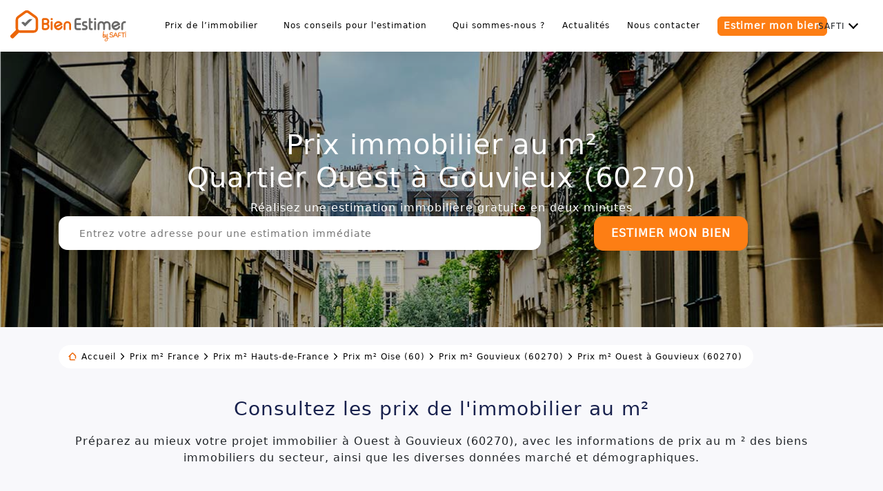

--- FILE ---
content_type: text/html; charset=utf-8
request_url: https://bien-estimer-safti.fr/prix-immobilier/villes/gouvieux-60270-60282/quartiers/ouest-6028202
body_size: 27260
content:
<!DOCTYPE html><html lang="fr"><head><meta charSet="utf-8"/><meta name="viewport" content="width=device-width"/><title class="jsx-a382aa2a1bc727a6">Prix m² de l&#x27;immobilier du quartier Ouest à Gouvieux 60270 - janvier 2026</title><meta name="description" content="Découvrez le prix de l&#x27;immobilier au m² à Ouest à Gouvieux en janvier 2026 : 3434 €/m². ✓ Estimez votre bien gratuitement avec BienEstimer by SAFTI" class="jsx-a382aa2a1bc727a6"/><link rel="canonical" href="https://bien-estimer-safti.fr/prix-immobilier/villes/gouvieux-60270-60282/quartiers/ouest-6028202" class="jsx-a382aa2a1bc727a6"/><link rel="manifest" href="/manifest.json" class="jsx-a382aa2a1bc727a6"/><meta name="theme-color" content="#ED6708" class="jsx-a382aa2a1bc727a6"/><meta property="og:locale" content="fr_FR" class="jsx-a382aa2a1bc727a6"/><meta property="og:site_name" content="BienEstimer® by SAFTI" class="jsx-a382aa2a1bc727a6"/><meta property="og:url" content="https://bien-estimer-safti.fr/prix-immobilier/villes/gouvieux-60270-60282/quartiers/ouest-6028202" class="jsx-a382aa2a1bc727a6"/><meta property="og:type" content="website" class="jsx-a382aa2a1bc727a6"/><meta property="og:title" content="Prix m² de l&#x27;immobilier du quartier Ouest à Gouvieux 60270 - janvier 2026" class="jsx-a382aa2a1bc727a6"/><meta property="og:description" content="Découvrez le prix de l&#x27;immobilier au m² à Ouest à Gouvieux en janvier 2026 : 3434 €/m². ✓ Estimez votre bien gratuitement avec BienEstimer by SAFTI" class="jsx-a382aa2a1bc727a6"/><meta property="og:image" content="https://bien-estimer-safti.fr/opengraph.jpg" class="jsx-a382aa2a1bc727a6"/><meta property="og:image:secure_url" content="https://bien-estimer-safti.fr/opengraph.jpg" class="jsx-a382aa2a1bc727a6"/><meta property="og:image:width" content="1400" class="jsx-a382aa2a1bc727a6"/><meta property="og:image:height" content="1050" class="jsx-a382aa2a1bc727a6"/><meta name="next-head-count" content="17"/><link rel="preconnect" href="https://fonts.googleapis.com"/><link rel="preconnect" href="https://fonts.gstatic.com" crossorigin="true"/><link rel="shortcut icon" href="/images/favicon.ico"/><noscript><iframe src="https://www.googletagmanager.com/ns.html?id=GTM-NJTVJB9" height="0" width="0" style="display:none;visibility:hidden"></iframe></noscript><script defer="" type="text/javascript" src="https://maps.googleapis.com/maps/api/js?key=AIzaSyDUTOKKInbaIiRwQ7wqNGXBUc11IsLisbc&amp;libraries=places"></script><script>
              (function(a,s,y,n,c,h,i,d,e){s.className+=' '+y;
              h.end=i=function(){s.className=s.className.replace(RegExp(' ?'+y),'')};
              (a[n]=a[n]||[]).hide=h;setTimeout(function(){i();h.end=null},c);
              })(window,document.documentElement,'async-hide','dataLayer',4000,{'GTM-NJTVJB9':true});
            </script><link rel="preconnect" href="https://fonts.gstatic.com" crossorigin /><link rel="preload" href="https://nig-aws-prod-bien-estimer-assets.s3.eu-west-3.amazonaws.com/90f12a4b958a1b2d6ab130dce9afdb8e8fce5a0c/_next/static/css/7b09e50eeae8c1f8.css" as="style"/><link rel="stylesheet" href="https://nig-aws-prod-bien-estimer-assets.s3.eu-west-3.amazonaws.com/90f12a4b958a1b2d6ab130dce9afdb8e8fce5a0c/_next/static/css/7b09e50eeae8c1f8.css" data-n-g=""/><noscript data-n-css=""></noscript><script defer="" nomodule="" src="https://nig-aws-prod-bien-estimer-assets.s3.eu-west-3.amazonaws.com/90f12a4b958a1b2d6ab130dce9afdb8e8fce5a0c/_next/static/chunks/polyfills-c67a75d1b6f99dc8.js"></script><script src="https://nig-aws-prod-bien-estimer-assets.s3.eu-west-3.amazonaws.com/90f12a4b958a1b2d6ab130dce9afdb8e8fce5a0c/_next/static/chunks/webpack-da041a801d82de1b.js" defer=""></script><script src="https://nig-aws-prod-bien-estimer-assets.s3.eu-west-3.amazonaws.com/90f12a4b958a1b2d6ab130dce9afdb8e8fce5a0c/_next/static/chunks/framework-79bce4a3a540b080.js" defer=""></script><script src="https://nig-aws-prod-bien-estimer-assets.s3.eu-west-3.amazonaws.com/90f12a4b958a1b2d6ab130dce9afdb8e8fce5a0c/_next/static/chunks/main-4b0ed0e0cb557e37.js" defer=""></script><script src="https://nig-aws-prod-bien-estimer-assets.s3.eu-west-3.amazonaws.com/90f12a4b958a1b2d6ab130dce9afdb8e8fce5a0c/_next/static/chunks/pages/_app-3a0d4855ace32751.js" defer=""></script><script src="https://nig-aws-prod-bien-estimer-assets.s3.eu-west-3.amazonaws.com/90f12a4b958a1b2d6ab130dce9afdb8e8fce5a0c/_next/static/chunks/75fc9c18-5a55cb0f13134a2c.js" defer=""></script><script src="https://nig-aws-prod-bien-estimer-assets.s3.eu-west-3.amazonaws.com/90f12a4b958a1b2d6ab130dce9afdb8e8fce5a0c/_next/static/chunks/4a3ea9cd-55db50432e12640f.js" defer=""></script><script src="https://nig-aws-prod-bien-estimer-assets.s3.eu-west-3.amazonaws.com/90f12a4b958a1b2d6ab130dce9afdb8e8fce5a0c/_next/static/chunks/1664-daeac2d69868e96c.js" defer=""></script><script src="https://nig-aws-prod-bien-estimer-assets.s3.eu-west-3.amazonaws.com/90f12a4b958a1b2d6ab130dce9afdb8e8fce5a0c/_next/static/chunks/758-295aa2150bfe40ee.js" defer=""></script><script src="https://nig-aws-prod-bien-estimer-assets.s3.eu-west-3.amazonaws.com/90f12a4b958a1b2d6ab130dce9afdb8e8fce5a0c/_next/static/chunks/3907-646a9fb82ea8308d.js" defer=""></script><script src="https://nig-aws-prod-bien-estimer-assets.s3.eu-west-3.amazonaws.com/90f12a4b958a1b2d6ab130dce9afdb8e8fce5a0c/_next/static/chunks/6453-e044fdf3e739b840.js" defer=""></script><script src="https://nig-aws-prod-bien-estimer-assets.s3.eu-west-3.amazonaws.com/90f12a4b958a1b2d6ab130dce9afdb8e8fce5a0c/_next/static/chunks/4884-0774137104cf08c3.js" defer=""></script><script src="https://nig-aws-prod-bien-estimer-assets.s3.eu-west-3.amazonaws.com/90f12a4b958a1b2d6ab130dce9afdb8e8fce5a0c/_next/static/chunks/1135-16460a97a6a96f33.js" defer=""></script><script src="https://nig-aws-prod-bien-estimer-assets.s3.eu-west-3.amazonaws.com/90f12a4b958a1b2d6ab130dce9afdb8e8fce5a0c/_next/static/chunks/2654-332a03ae4a1a80ea.js" defer=""></script><script src="https://nig-aws-prod-bien-estimer-assets.s3.eu-west-3.amazonaws.com/90f12a4b958a1b2d6ab130dce9afdb8e8fce5a0c/_next/static/chunks/521-32a45f28e0c08e9d.js" defer=""></script><script src="https://nig-aws-prod-bien-estimer-assets.s3.eu-west-3.amazonaws.com/90f12a4b958a1b2d6ab130dce9afdb8e8fce5a0c/_next/static/chunks/5869-146d913401df4346.js" defer=""></script><script src="https://nig-aws-prod-bien-estimer-assets.s3.eu-west-3.amazonaws.com/90f12a4b958a1b2d6ab130dce9afdb8e8fce5a0c/_next/static/chunks/6249-8a1e3c7c7e1620c9.js" defer=""></script><script src="https://nig-aws-prod-bien-estimer-assets.s3.eu-west-3.amazonaws.com/90f12a4b958a1b2d6ab130dce9afdb8e8fce5a0c/_next/static/chunks/pages/prix-immobilier/villes/%5Bslug%5D/quartiers/%5Bslug1%5D-3cd21a861c3d43f7.js" defer=""></script><script src="https://nig-aws-prod-bien-estimer-assets.s3.eu-west-3.amazonaws.com/90f12a4b958a1b2d6ab130dce9afdb8e8fce5a0c/_next/static/RrcX6Xu0XPCxXSO-lwSge/_buildManifest.js" defer=""></script><script src="https://nig-aws-prod-bien-estimer-assets.s3.eu-west-3.amazonaws.com/90f12a4b958a1b2d6ab130dce9afdb8e8fce5a0c/_next/static/RrcX6Xu0XPCxXSO-lwSge/_ssgManifest.js" defer=""></script><style id="__jsx-a382aa2a1bc727a6">@font-face{font-family:"h1";src:local(url("system-ui")),url("/fonts/OpenSans-SemiBold.ttf");src:local("system-ui"),url("/fonts/OpenSans-SemiBold.ttf");font-display:swap}@font-face{font-family:"h2";src:local(url("system-ui")),url("/fonts/OpenSans-SemiBold.ttf");src:local("system-ui"),url("/fonts/OpenSans-SemiBold.ttf");font-display:swap}@font-face{font-family:"opensans-light";font-weight:300;src:local(url("system-ui")),url("/fonts/OpenSans-Light.ttf");src:local("system-ui"),url("/fonts/OpenSans-Light.ttf");font-display:swap}@font-face{font-family:"opensans-regular";font-weight:400;src:local(url("system-ui")),url("/fonts/OpenSans-Regular.ttf");src:local("system-ui"),url("/fonts/OpenSans-Regular.ttf");font-display:swap}@font-face{font-family:"opensans-medium";font-weight:500;src:local(url("system-ui")),url("/fonts/OpenSans-SemiBold.ttf");src:local("system-ui"),url("/fonts/OpenSans-SemiBold.ttf");font-display:swap}@font-face{font-family:"opensans-semibold";font-weight:600;src:local(url("system-ui")),url("/fonts/OpenSans-SemiBold.ttf");src:local("system-ui"),url("/fonts/OpenSans-SemiBold.ttf");font-display:swap}@font-face{font-family:"opensans-bold";font-weight:700;src:local(url("system-ui")),url("/fonts/OpenSans-Bold.ttf");src:local("system-ui"),url("/fonts/OpenSans-Bold.ttf");font-display:swap}@font-face{font-family:"opensans-semi-bold";font-weight:600;src:local(url("system-ui")),url("/fonts/OpenSans-SemiBold.ttf");src:local("system-ui"),url("/fonts/OpenSans-SemiBold.ttf");font-display:swap}@font-face{font-family:"opensans-bold";font-weight:700;src:local(url("system-ui")),url("/fonts/OpenSans-Bold.ttf");src:local("system-ui"),url("/fonts/OpenSans-Bold.ttf");font-display:swap}@font-face{font-family:"opensans-medium";src:local(url("system-ui")),url("/fonts/OpenSans-SemiBold.ttf");src:local("system-ui"),url("/fonts/OpenSans-SemiBold.ttf");font-display:swap}@font-face{font-family:"opensans-regular";src:local(url("system-ui")),url("/fonts/OpenSans-Regular.ttf");src:local("system-ui"),url("/fonts/OpenSans-Regular.ttf");font-display:swap}@font-face{font-family:"opensans-light";src:local(url("system-ui")),url("/fonts/OpenSans-Light.ttf");src:local("system-ui"),url("/fonts/OpenSans-Light.ttf");font-display:swap}@font-face{font-family:"opensans-italic";src:local(url("system-ui")),url("/fonts/OpenSans-LightItalic.ttf");src:local("system-ui"),url("/fonts/OpenSans-LightItalic.ttf");font-display:swap}@font-face{font-family:"pulp-regular";src:local(url("system-ui")),url("/fonts/Pulp-Display-Regular.otf");src:local("system-ui"),url("/fonts/Pulp-Display-Regular.otf");font-display:swap}</style><style data-href="https://fonts.googleapis.com/css2?family=Source+Sans+Pro:wght@400;600;700&display=swap">@font-face{font-family:'Source Sans Pro';font-style:normal;font-weight:400;font-display:swap;src:url(https://fonts.gstatic.com/l/font?kit=6xK3dSBYKcSV-LCoeQqfX1RYOo3aPA&skey=1e026b1c27170b9b&v=v23) format('woff')}@font-face{font-family:'Source Sans Pro';font-style:normal;font-weight:600;font-display:swap;src:url(https://fonts.gstatic.com/l/font?kit=6xKydSBYKcSV-LCoeQqfX1RYOo3i54rAkw&skey=227a890402fab339&v=v23) format('woff')}@font-face{font-family:'Source Sans Pro';font-style:normal;font-weight:700;font-display:swap;src:url(https://fonts.gstatic.com/l/font?kit=6xKydSBYKcSV-LCoeQqfX1RYOo3ig4vAkw&skey=84e1cdfb74260b1d&v=v23) format('woff')}@font-face{font-family:'Source Sans Pro';font-style:normal;font-weight:400;font-display:swap;src:url(https://fonts.gstatic.com/s/sourcesanspro/v23/6xK3dSBYKcSV-LCoeQqfX1RYOo3qNa7lujVj9_mf.woff2) format('woff2');unicode-range:U+0460-052F,U+1C80-1C8A,U+20B4,U+2DE0-2DFF,U+A640-A69F,U+FE2E-FE2F}@font-face{font-family:'Source Sans Pro';font-style:normal;font-weight:400;font-display:swap;src:url(https://fonts.gstatic.com/s/sourcesanspro/v23/6xK3dSBYKcSV-LCoeQqfX1RYOo3qPK7lujVj9_mf.woff2) format('woff2');unicode-range:U+0301,U+0400-045F,U+0490-0491,U+04B0-04B1,U+2116}@font-face{font-family:'Source Sans Pro';font-style:normal;font-weight:400;font-display:swap;src:url(https://fonts.gstatic.com/s/sourcesanspro/v23/6xK3dSBYKcSV-LCoeQqfX1RYOo3qNK7lujVj9_mf.woff2) format('woff2');unicode-range:U+1F00-1FFF}@font-face{font-family:'Source Sans Pro';font-style:normal;font-weight:400;font-display:swap;src:url(https://fonts.gstatic.com/s/sourcesanspro/v23/6xK3dSBYKcSV-LCoeQqfX1RYOo3qO67lujVj9_mf.woff2) format('woff2');unicode-range:U+0370-0377,U+037A-037F,U+0384-038A,U+038C,U+038E-03A1,U+03A3-03FF}@font-face{font-family:'Source Sans Pro';font-style:normal;font-weight:400;font-display:swap;src:url(https://fonts.gstatic.com/s/sourcesanspro/v23/6xK3dSBYKcSV-LCoeQqfX1RYOo3qN67lujVj9_mf.woff2) format('woff2');unicode-range:U+0102-0103,U+0110-0111,U+0128-0129,U+0168-0169,U+01A0-01A1,U+01AF-01B0,U+0300-0301,U+0303-0304,U+0308-0309,U+0323,U+0329,U+1EA0-1EF9,U+20AB}@font-face{font-family:'Source Sans Pro';font-style:normal;font-weight:400;font-display:swap;src:url(https://fonts.gstatic.com/s/sourcesanspro/v23/6xK3dSBYKcSV-LCoeQqfX1RYOo3qNq7lujVj9_mf.woff2) format('woff2');unicode-range:U+0100-02BA,U+02BD-02C5,U+02C7-02CC,U+02CE-02D7,U+02DD-02FF,U+0304,U+0308,U+0329,U+1D00-1DBF,U+1E00-1E9F,U+1EF2-1EFF,U+2020,U+20A0-20AB,U+20AD-20C0,U+2113,U+2C60-2C7F,U+A720-A7FF}@font-face{font-family:'Source Sans Pro';font-style:normal;font-weight:400;font-display:swap;src:url(https://fonts.gstatic.com/s/sourcesanspro/v23/6xK3dSBYKcSV-LCoeQqfX1RYOo3qOK7lujVj9w.woff2) format('woff2');unicode-range:U+0000-00FF,U+0131,U+0152-0153,U+02BB-02BC,U+02C6,U+02DA,U+02DC,U+0304,U+0308,U+0329,U+2000-206F,U+20AC,U+2122,U+2191,U+2193,U+2212,U+2215,U+FEFF,U+FFFD}@font-face{font-family:'Source Sans Pro';font-style:normal;font-weight:600;font-display:swap;src:url(https://fonts.gstatic.com/s/sourcesanspro/v23/6xKydSBYKcSV-LCoeQqfX1RYOo3i54rwmhdu3cOWxy40.woff2) format('woff2');unicode-range:U+0460-052F,U+1C80-1C8A,U+20B4,U+2DE0-2DFF,U+A640-A69F,U+FE2E-FE2F}@font-face{font-family:'Source Sans Pro';font-style:normal;font-weight:600;font-display:swap;src:url(https://fonts.gstatic.com/s/sourcesanspro/v23/6xKydSBYKcSV-LCoeQqfX1RYOo3i54rwkxdu3cOWxy40.woff2) format('woff2');unicode-range:U+0301,U+0400-045F,U+0490-0491,U+04B0-04B1,U+2116}@font-face{font-family:'Source Sans Pro';font-style:normal;font-weight:600;font-display:swap;src:url(https://fonts.gstatic.com/s/sourcesanspro/v23/6xKydSBYKcSV-LCoeQqfX1RYOo3i54rwmxdu3cOWxy40.woff2) format('woff2');unicode-range:U+1F00-1FFF}@font-face{font-family:'Source Sans Pro';font-style:normal;font-weight:600;font-display:swap;src:url(https://fonts.gstatic.com/s/sourcesanspro/v23/6xKydSBYKcSV-LCoeQqfX1RYOo3i54rwlBdu3cOWxy40.woff2) format('woff2');unicode-range:U+0370-0377,U+037A-037F,U+0384-038A,U+038C,U+038E-03A1,U+03A3-03FF}@font-face{font-family:'Source Sans Pro';font-style:normal;font-weight:600;font-display:swap;src:url(https://fonts.gstatic.com/s/sourcesanspro/v23/6xKydSBYKcSV-LCoeQqfX1RYOo3i54rwmBdu3cOWxy40.woff2) format('woff2');unicode-range:U+0102-0103,U+0110-0111,U+0128-0129,U+0168-0169,U+01A0-01A1,U+01AF-01B0,U+0300-0301,U+0303-0304,U+0308-0309,U+0323,U+0329,U+1EA0-1EF9,U+20AB}@font-face{font-family:'Source Sans Pro';font-style:normal;font-weight:600;font-display:swap;src:url(https://fonts.gstatic.com/s/sourcesanspro/v23/6xKydSBYKcSV-LCoeQqfX1RYOo3i54rwmRdu3cOWxy40.woff2) format('woff2');unicode-range:U+0100-02BA,U+02BD-02C5,U+02C7-02CC,U+02CE-02D7,U+02DD-02FF,U+0304,U+0308,U+0329,U+1D00-1DBF,U+1E00-1E9F,U+1EF2-1EFF,U+2020,U+20A0-20AB,U+20AD-20C0,U+2113,U+2C60-2C7F,U+A720-A7FF}@font-face{font-family:'Source Sans Pro';font-style:normal;font-weight:600;font-display:swap;src:url(https://fonts.gstatic.com/s/sourcesanspro/v23/6xKydSBYKcSV-LCoeQqfX1RYOo3i54rwlxdu3cOWxw.woff2) format('woff2');unicode-range:U+0000-00FF,U+0131,U+0152-0153,U+02BB-02BC,U+02C6,U+02DA,U+02DC,U+0304,U+0308,U+0329,U+2000-206F,U+20AC,U+2122,U+2191,U+2193,U+2212,U+2215,U+FEFF,U+FFFD}@font-face{font-family:'Source Sans Pro';font-style:normal;font-weight:700;font-display:swap;src:url(https://fonts.gstatic.com/s/sourcesanspro/v23/6xKydSBYKcSV-LCoeQqfX1RYOo3ig4vwmhdu3cOWxy40.woff2) format('woff2');unicode-range:U+0460-052F,U+1C80-1C8A,U+20B4,U+2DE0-2DFF,U+A640-A69F,U+FE2E-FE2F}@font-face{font-family:'Source Sans Pro';font-style:normal;font-weight:700;font-display:swap;src:url(https://fonts.gstatic.com/s/sourcesanspro/v23/6xKydSBYKcSV-LCoeQqfX1RYOo3ig4vwkxdu3cOWxy40.woff2) format('woff2');unicode-range:U+0301,U+0400-045F,U+0490-0491,U+04B0-04B1,U+2116}@font-face{font-family:'Source Sans Pro';font-style:normal;font-weight:700;font-display:swap;src:url(https://fonts.gstatic.com/s/sourcesanspro/v23/6xKydSBYKcSV-LCoeQqfX1RYOo3ig4vwmxdu3cOWxy40.woff2) format('woff2');unicode-range:U+1F00-1FFF}@font-face{font-family:'Source Sans Pro';font-style:normal;font-weight:700;font-display:swap;src:url(https://fonts.gstatic.com/s/sourcesanspro/v23/6xKydSBYKcSV-LCoeQqfX1RYOo3ig4vwlBdu3cOWxy40.woff2) format('woff2');unicode-range:U+0370-0377,U+037A-037F,U+0384-038A,U+038C,U+038E-03A1,U+03A3-03FF}@font-face{font-family:'Source Sans Pro';font-style:normal;font-weight:700;font-display:swap;src:url(https://fonts.gstatic.com/s/sourcesanspro/v23/6xKydSBYKcSV-LCoeQqfX1RYOo3ig4vwmBdu3cOWxy40.woff2) format('woff2');unicode-range:U+0102-0103,U+0110-0111,U+0128-0129,U+0168-0169,U+01A0-01A1,U+01AF-01B0,U+0300-0301,U+0303-0304,U+0308-0309,U+0323,U+0329,U+1EA0-1EF9,U+20AB}@font-face{font-family:'Source Sans Pro';font-style:normal;font-weight:700;font-display:swap;src:url(https://fonts.gstatic.com/s/sourcesanspro/v23/6xKydSBYKcSV-LCoeQqfX1RYOo3ig4vwmRdu3cOWxy40.woff2) format('woff2');unicode-range:U+0100-02BA,U+02BD-02C5,U+02C7-02CC,U+02CE-02D7,U+02DD-02FF,U+0304,U+0308,U+0329,U+1D00-1DBF,U+1E00-1E9F,U+1EF2-1EFF,U+2020,U+20A0-20AB,U+20AD-20C0,U+2113,U+2C60-2C7F,U+A720-A7FF}@font-face{font-family:'Source Sans Pro';font-style:normal;font-weight:700;font-display:swap;src:url(https://fonts.gstatic.com/s/sourcesanspro/v23/6xKydSBYKcSV-LCoeQqfX1RYOo3ig4vwlxdu3cOWxw.woff2) format('woff2');unicode-range:U+0000-00FF,U+0131,U+0152-0153,U+02BB-02BC,U+02C6,U+02DA,U+02DC,U+0304,U+0308,U+0329,U+2000-206F,U+20AC,U+2122,U+2191,U+2193,U+2212,U+2215,U+FEFF,U+FFFD}</style><style data-href="https://fonts.googleapis.com/css2?family=Kadwa&display=swap">@font-face{font-family:'Kadwa';font-style:normal;font-weight:400;font-display:swap;src:url(https://fonts.gstatic.com/l/font?kit=rnCm-x5V0g7iphTE&skey=8e11c8fa888bb656&v=v13) format('woff')}@font-face{font-family:'Kadwa';font-style:normal;font-weight:400;font-display:swap;src:url(https://fonts.gstatic.com/s/kadwa/v13/rnCm-x5V0g7ipiTBT8YUsHXGcfI.woff2) format('woff2');unicode-range:U+0900-097F,U+1CD0-1CF9,U+200C-200D,U+20A8,U+20B9,U+20F0,U+25CC,U+A830-A839,U+A8E0-A8FF,U+11B00-11B09}@font-face{font-family:'Kadwa';font-style:normal;font-weight:400;font-display:swap;src:url(https://fonts.gstatic.com/s/kadwa/v13/rnCm-x5V0g7ipiTAT8YUsHXG.woff2) format('woff2');unicode-range:U+0000-00FF,U+0131,U+0152-0153,U+02BB-02BC,U+02C6,U+02DA,U+02DC,U+0304,U+0308,U+0329,U+2000-206F,U+20AC,U+2122,U+2191,U+2193,U+2212,U+2215,U+FEFF,U+FFFD}</style><style data-href="https://fonts.googleapis.com/css2?family=Open+Sans:ital,wght@0,300;0,400;0,500;0,600;0,700;1,400&display=swap">@font-face{font-family:'Open Sans';font-style:italic;font-weight:400;font-stretch:normal;font-display:swap;src:url(https://fonts.gstatic.com/l/font?kit=memQYaGs126MiZpBA-UFUIcVXSCEkx2cmqvXlWq8tWZ0Pw86hd0Rk8ZkaVQ&skey=743457fe2cc29280&v=v44) format('woff')}@font-face{font-family:'Open Sans';font-style:normal;font-weight:300;font-stretch:normal;font-display:swap;src:url(https://fonts.gstatic.com/l/font?kit=memSYaGs126MiZpBA-UvWbX2vVnXBbObj2OVZyOOSr4dVJWUgsiH0C4k&skey=62c1cbfccc78b4b2&v=v44) format('woff')}@font-face{font-family:'Open Sans';font-style:normal;font-weight:400;font-stretch:normal;font-display:swap;src:url(https://fonts.gstatic.com/l/font?kit=memSYaGs126MiZpBA-UvWbX2vVnXBbObj2OVZyOOSr4dVJWUgsjZ0C4k&skey=62c1cbfccc78b4b2&v=v44) format('woff')}@font-face{font-family:'Open Sans';font-style:normal;font-weight:500;font-stretch:normal;font-display:swap;src:url(https://fonts.gstatic.com/l/font?kit=memSYaGs126MiZpBA-UvWbX2vVnXBbObj2OVZyOOSr4dVJWUgsjr0C4k&skey=62c1cbfccc78b4b2&v=v44) format('woff')}@font-face{font-family:'Open Sans';font-style:normal;font-weight:600;font-stretch:normal;font-display:swap;src:url(https://fonts.gstatic.com/l/font?kit=memSYaGs126MiZpBA-UvWbX2vVnXBbObj2OVZyOOSr4dVJWUgsgH1y4k&skey=62c1cbfccc78b4b2&v=v44) format('woff')}@font-face{font-family:'Open Sans';font-style:normal;font-weight:700;font-stretch:normal;font-display:swap;src:url(https://fonts.gstatic.com/l/font?kit=memSYaGs126MiZpBA-UvWbX2vVnXBbObj2OVZyOOSr4dVJWUgsg-1y4k&skey=62c1cbfccc78b4b2&v=v44) format('woff')}@font-face{font-family:'Open Sans';font-style:italic;font-weight:400;font-stretch:100%;font-display:swap;src:url(https://fonts.gstatic.com/l/font?kit=memQYaGs126MiZpBA-UFUIcVXSCEkx2cmqvXlWq8tWZ0Pw86hd0Rk8ZkWV0exoMUdjFXmSU_&skey=743457fe2cc29280&v=v44) format('woff');unicode-range:U+0460-052F,U+1C80-1C8A,U+20B4,U+2DE0-2DFF,U+A640-A69F,U+FE2E-FE2F}@font-face{font-family:'Open Sans';font-style:italic;font-weight:400;font-stretch:100%;font-display:swap;src:url(https://fonts.gstatic.com/l/font?kit=memQYaGs126MiZpBA-UFUIcVXSCEkx2cmqvXlWq8tWZ0Pw86hd0Rk8ZkWVQexoMUdjFXmSU_&skey=743457fe2cc29280&v=v44) format('woff');unicode-range:U+0301,U+0400-045F,U+0490-0491,U+04B0-04B1,U+2116}@font-face{font-family:'Open Sans';font-style:italic;font-weight:400;font-stretch:100%;font-display:swap;src:url(https://fonts.gstatic.com/l/font?kit=memQYaGs126MiZpBA-UFUIcVXSCEkx2cmqvXlWq8tWZ0Pw86hd0Rk8ZkWVwexoMUdjFXmSU_&skey=743457fe2cc29280&v=v44) format('woff');unicode-range:U+1F00-1FFF}@font-face{font-family:'Open Sans';font-style:italic;font-weight:400;font-stretch:100%;font-display:swap;src:url(https://fonts.gstatic.com/l/font?kit=memQYaGs126MiZpBA-UFUIcVXSCEkx2cmqvXlWq8tWZ0Pw86hd0Rk8ZkWVMexoMUdjFXmSU_&skey=743457fe2cc29280&v=v44) format('woff');unicode-range:U+0370-0377,U+037A-037F,U+0384-038A,U+038C,U+038E-03A1,U+03A3-03FF}@font-face{font-family:'Open Sans';font-style:italic;font-weight:400;font-stretch:100%;font-display:swap;src:url(https://fonts.gstatic.com/l/font?kit=memQYaGs126MiZpBA-UFUIcVXSCEkx2cmqvXlWq8tWZ0Pw86hd0Rk8ZkWVIexoMUdjFXmSU_&skey=743457fe2cc29280&v=v44) format('woff');unicode-range:U+0307-0308,U+0590-05FF,U+200C-2010,U+20AA,U+25CC,U+FB1D-FB4F}@font-face{font-family:'Open Sans';font-style:italic;font-weight:400;font-stretch:100%;font-display:swap;src:url(https://fonts.gstatic.com/l/font?kit=memQYaGs126MiZpBA-UFUIcVXSCEkx2cmqvXlWq8tWZ0Pw86hd0Rk8ZkWSwexoMUdjFXmSU_&skey=743457fe2cc29280&v=v44) format('woff');unicode-range:U+0302-0303,U+0305,U+0307-0308,U+0310,U+0312,U+0315,U+031A,U+0326-0327,U+032C,U+032F-0330,U+0332-0333,U+0338,U+033A,U+0346,U+034D,U+0391-03A1,U+03A3-03A9,U+03B1-03C9,U+03D1,U+03D5-03D6,U+03F0-03F1,U+03F4-03F5,U+2016-2017,U+2034-2038,U+203C,U+2040,U+2043,U+2047,U+2050,U+2057,U+205F,U+2070-2071,U+2074-208E,U+2090-209C,U+20D0-20DC,U+20E1,U+20E5-20EF,U+2100-2112,U+2114-2115,U+2117-2121,U+2123-214F,U+2190,U+2192,U+2194-21AE,U+21B0-21E5,U+21F1-21F2,U+21F4-2211,U+2213-2214,U+2216-22FF,U+2308-230B,U+2310,U+2319,U+231C-2321,U+2336-237A,U+237C,U+2395,U+239B-23B7,U+23D0,U+23DC-23E1,U+2474-2475,U+25AF,U+25B3,U+25B7,U+25BD,U+25C1,U+25CA,U+25CC,U+25FB,U+266D-266F,U+27C0-27FF,U+2900-2AFF,U+2B0E-2B11,U+2B30-2B4C,U+2BFE,U+3030,U+FF5B,U+FF5D,U+1D400-1D7FF,U+1EE00-1EEFF}@font-face{font-family:'Open Sans';font-style:italic;font-weight:400;font-stretch:100%;font-display:swap;src:url(https://fonts.gstatic.com/l/font?kit=memQYaGs126MiZpBA-UFUIcVXSCEkx2cmqvXlWq8tWZ0Pw86hd0Rk8ZkWT4exoMUdjFXmSU_&skey=743457fe2cc29280&v=v44) format('woff');unicode-range:U+0001-000C,U+000E-001F,U+007F-009F,U+20DD-20E0,U+20E2-20E4,U+2150-218F,U+2190,U+2192,U+2194-2199,U+21AF,U+21E6-21F0,U+21F3,U+2218-2219,U+2299,U+22C4-22C6,U+2300-243F,U+2440-244A,U+2460-24FF,U+25A0-27BF,U+2800-28FF,U+2921-2922,U+2981,U+29BF,U+29EB,U+2B00-2BFF,U+4DC0-4DFF,U+FFF9-FFFB,U+10140-1018E,U+10190-1019C,U+101A0,U+101D0-101FD,U+102E0-102FB,U+10E60-10E7E,U+1D2C0-1D2D3,U+1D2E0-1D37F,U+1F000-1F0FF,U+1F100-1F1AD,U+1F1E6-1F1FF,U+1F30D-1F30F,U+1F315,U+1F31C,U+1F31E,U+1F320-1F32C,U+1F336,U+1F378,U+1F37D,U+1F382,U+1F393-1F39F,U+1F3A7-1F3A8,U+1F3AC-1F3AF,U+1F3C2,U+1F3C4-1F3C6,U+1F3CA-1F3CE,U+1F3D4-1F3E0,U+1F3ED,U+1F3F1-1F3F3,U+1F3F5-1F3F7,U+1F408,U+1F415,U+1F41F,U+1F426,U+1F43F,U+1F441-1F442,U+1F444,U+1F446-1F449,U+1F44C-1F44E,U+1F453,U+1F46A,U+1F47D,U+1F4A3,U+1F4B0,U+1F4B3,U+1F4B9,U+1F4BB,U+1F4BF,U+1F4C8-1F4CB,U+1F4D6,U+1F4DA,U+1F4DF,U+1F4E3-1F4E6,U+1F4EA-1F4ED,U+1F4F7,U+1F4F9-1F4FB,U+1F4FD-1F4FE,U+1F503,U+1F507-1F50B,U+1F50D,U+1F512-1F513,U+1F53E-1F54A,U+1F54F-1F5FA,U+1F610,U+1F650-1F67F,U+1F687,U+1F68D,U+1F691,U+1F694,U+1F698,U+1F6AD,U+1F6B2,U+1F6B9-1F6BA,U+1F6BC,U+1F6C6-1F6CF,U+1F6D3-1F6D7,U+1F6E0-1F6EA,U+1F6F0-1F6F3,U+1F6F7-1F6FC,U+1F700-1F7FF,U+1F800-1F80B,U+1F810-1F847,U+1F850-1F859,U+1F860-1F887,U+1F890-1F8AD,U+1F8B0-1F8BB,U+1F8C0-1F8C1,U+1F900-1F90B,U+1F93B,U+1F946,U+1F984,U+1F996,U+1F9E9,U+1FA00-1FA6F,U+1FA70-1FA7C,U+1FA80-1FA89,U+1FA8F-1FAC6,U+1FACE-1FADC,U+1FADF-1FAE9,U+1FAF0-1FAF8,U+1FB00-1FBFF}@font-face{font-family:'Open Sans';font-style:italic;font-weight:400;font-stretch:100%;font-display:swap;src:url(https://fonts.gstatic.com/l/font?kit=memQYaGs126MiZpBA-UFUIcVXSCEkx2cmqvXlWq8tWZ0Pw86hd0Rk8ZkWV8exoMUdjFXmSU_&skey=743457fe2cc29280&v=v44) format('woff');unicode-range:U+0102-0103,U+0110-0111,U+0128-0129,U+0168-0169,U+01A0-01A1,U+01AF-01B0,U+0300-0301,U+0303-0304,U+0308-0309,U+0323,U+0329,U+1EA0-1EF9,U+20AB}@font-face{font-family:'Open Sans';font-style:italic;font-weight:400;font-stretch:100%;font-display:swap;src:url(https://fonts.gstatic.com/l/font?kit=memQYaGs126MiZpBA-UFUIcVXSCEkx2cmqvXlWq8tWZ0Pw86hd0Rk8ZkWV4exoMUdjFXmSU_&skey=743457fe2cc29280&v=v44) format('woff');unicode-range:U+0100-02BA,U+02BD-02C5,U+02C7-02CC,U+02CE-02D7,U+02DD-02FF,U+0304,U+0308,U+0329,U+1D00-1DBF,U+1E00-1E9F,U+1EF2-1EFF,U+2020,U+20A0-20AB,U+20AD-20C0,U+2113,U+2C60-2C7F,U+A720-A7FF}@font-face{font-family:'Open Sans';font-style:italic;font-weight:400;font-stretch:100%;font-display:swap;src:url(https://fonts.gstatic.com/l/font?kit=memQYaGs126MiZpBA-UFUIcVXSCEkx2cmqvXlWq8tWZ0Pw86hd0Rk8ZkWVAexoMUdjFXmQ&skey=743457fe2cc29280&v=v44) format('woff');unicode-range:U+0000-00FF,U+0131,U+0152-0153,U+02BB-02BC,U+02C6,U+02DA,U+02DC,U+0304,U+0308,U+0329,U+2000-206F,U+20AC,U+2122,U+2191,U+2193,U+2212,U+2215,U+FEFF,U+FFFD}@font-face{font-family:'Open Sans';font-style:normal;font-weight:300;font-stretch:100%;font-display:swap;src:url(https://fonts.gstatic.com/s/opensans/v44/memvYaGs126MiZpBA-UvWbX2vVnXBbObj2OVTSKmu0SC55K5gw.woff2) format('woff2');unicode-range:U+0460-052F,U+1C80-1C8A,U+20B4,U+2DE0-2DFF,U+A640-A69F,U+FE2E-FE2F}@font-face{font-family:'Open Sans';font-style:normal;font-weight:300;font-stretch:100%;font-display:swap;src:url(https://fonts.gstatic.com/s/opensans/v44/memvYaGs126MiZpBA-UvWbX2vVnXBbObj2OVTSumu0SC55K5gw.woff2) format('woff2');unicode-range:U+0301,U+0400-045F,U+0490-0491,U+04B0-04B1,U+2116}@font-face{font-family:'Open Sans';font-style:normal;font-weight:300;font-stretch:100%;font-display:swap;src:url(https://fonts.gstatic.com/s/opensans/v44/memvYaGs126MiZpBA-UvWbX2vVnXBbObj2OVTSOmu0SC55K5gw.woff2) format('woff2');unicode-range:U+1F00-1FFF}@font-face{font-family:'Open Sans';font-style:normal;font-weight:300;font-stretch:100%;font-display:swap;src:url(https://fonts.gstatic.com/s/opensans/v44/memvYaGs126MiZpBA-UvWbX2vVnXBbObj2OVTSymu0SC55K5gw.woff2) format('woff2');unicode-range:U+0370-0377,U+037A-037F,U+0384-038A,U+038C,U+038E-03A1,U+03A3-03FF}@font-face{font-family:'Open Sans';font-style:normal;font-weight:300;font-stretch:100%;font-display:swap;src:url(https://fonts.gstatic.com/s/opensans/v44/memvYaGs126MiZpBA-UvWbX2vVnXBbObj2OVTS2mu0SC55K5gw.woff2) format('woff2');unicode-range:U+0307-0308,U+0590-05FF,U+200C-2010,U+20AA,U+25CC,U+FB1D-FB4F}@font-face{font-family:'Open Sans';font-style:normal;font-weight:300;font-stretch:100%;font-display:swap;src:url(https://fonts.gstatic.com/s/opensans/v44/memvYaGs126MiZpBA-UvWbX2vVnXBbObj2OVTVOmu0SC55K5gw.woff2) format('woff2');unicode-range:U+0302-0303,U+0305,U+0307-0308,U+0310,U+0312,U+0315,U+031A,U+0326-0327,U+032C,U+032F-0330,U+0332-0333,U+0338,U+033A,U+0346,U+034D,U+0391-03A1,U+03A3-03A9,U+03B1-03C9,U+03D1,U+03D5-03D6,U+03F0-03F1,U+03F4-03F5,U+2016-2017,U+2034-2038,U+203C,U+2040,U+2043,U+2047,U+2050,U+2057,U+205F,U+2070-2071,U+2074-208E,U+2090-209C,U+20D0-20DC,U+20E1,U+20E5-20EF,U+2100-2112,U+2114-2115,U+2117-2121,U+2123-214F,U+2190,U+2192,U+2194-21AE,U+21B0-21E5,U+21F1-21F2,U+21F4-2211,U+2213-2214,U+2216-22FF,U+2308-230B,U+2310,U+2319,U+231C-2321,U+2336-237A,U+237C,U+2395,U+239B-23B7,U+23D0,U+23DC-23E1,U+2474-2475,U+25AF,U+25B3,U+25B7,U+25BD,U+25C1,U+25CA,U+25CC,U+25FB,U+266D-266F,U+27C0-27FF,U+2900-2AFF,U+2B0E-2B11,U+2B30-2B4C,U+2BFE,U+3030,U+FF5B,U+FF5D,U+1D400-1D7FF,U+1EE00-1EEFF}@font-face{font-family:'Open Sans';font-style:normal;font-weight:300;font-stretch:100%;font-display:swap;src:url(https://fonts.gstatic.com/s/opensans/v44/memvYaGs126MiZpBA-UvWbX2vVnXBbObj2OVTUGmu0SC55K5gw.woff2) format('woff2');unicode-range:U+0001-000C,U+000E-001F,U+007F-009F,U+20DD-20E0,U+20E2-20E4,U+2150-218F,U+2190,U+2192,U+2194-2199,U+21AF,U+21E6-21F0,U+21F3,U+2218-2219,U+2299,U+22C4-22C6,U+2300-243F,U+2440-244A,U+2460-24FF,U+25A0-27BF,U+2800-28FF,U+2921-2922,U+2981,U+29BF,U+29EB,U+2B00-2BFF,U+4DC0-4DFF,U+FFF9-FFFB,U+10140-1018E,U+10190-1019C,U+101A0,U+101D0-101FD,U+102E0-102FB,U+10E60-10E7E,U+1D2C0-1D2D3,U+1D2E0-1D37F,U+1F000-1F0FF,U+1F100-1F1AD,U+1F1E6-1F1FF,U+1F30D-1F30F,U+1F315,U+1F31C,U+1F31E,U+1F320-1F32C,U+1F336,U+1F378,U+1F37D,U+1F382,U+1F393-1F39F,U+1F3A7-1F3A8,U+1F3AC-1F3AF,U+1F3C2,U+1F3C4-1F3C6,U+1F3CA-1F3CE,U+1F3D4-1F3E0,U+1F3ED,U+1F3F1-1F3F3,U+1F3F5-1F3F7,U+1F408,U+1F415,U+1F41F,U+1F426,U+1F43F,U+1F441-1F442,U+1F444,U+1F446-1F449,U+1F44C-1F44E,U+1F453,U+1F46A,U+1F47D,U+1F4A3,U+1F4B0,U+1F4B3,U+1F4B9,U+1F4BB,U+1F4BF,U+1F4C8-1F4CB,U+1F4D6,U+1F4DA,U+1F4DF,U+1F4E3-1F4E6,U+1F4EA-1F4ED,U+1F4F7,U+1F4F9-1F4FB,U+1F4FD-1F4FE,U+1F503,U+1F507-1F50B,U+1F50D,U+1F512-1F513,U+1F53E-1F54A,U+1F54F-1F5FA,U+1F610,U+1F650-1F67F,U+1F687,U+1F68D,U+1F691,U+1F694,U+1F698,U+1F6AD,U+1F6B2,U+1F6B9-1F6BA,U+1F6BC,U+1F6C6-1F6CF,U+1F6D3-1F6D7,U+1F6E0-1F6EA,U+1F6F0-1F6F3,U+1F6F7-1F6FC,U+1F700-1F7FF,U+1F800-1F80B,U+1F810-1F847,U+1F850-1F859,U+1F860-1F887,U+1F890-1F8AD,U+1F8B0-1F8BB,U+1F8C0-1F8C1,U+1F900-1F90B,U+1F93B,U+1F946,U+1F984,U+1F996,U+1F9E9,U+1FA00-1FA6F,U+1FA70-1FA7C,U+1FA80-1FA89,U+1FA8F-1FAC6,U+1FACE-1FADC,U+1FADF-1FAE9,U+1FAF0-1FAF8,U+1FB00-1FBFF}@font-face{font-family:'Open Sans';font-style:normal;font-weight:300;font-stretch:100%;font-display:swap;src:url(https://fonts.gstatic.com/s/opensans/v44/memvYaGs126MiZpBA-UvWbX2vVnXBbObj2OVTSCmu0SC55K5gw.woff2) format('woff2');unicode-range:U+0102-0103,U+0110-0111,U+0128-0129,U+0168-0169,U+01A0-01A1,U+01AF-01B0,U+0300-0301,U+0303-0304,U+0308-0309,U+0323,U+0329,U+1EA0-1EF9,U+20AB}@font-face{font-family:'Open Sans';font-style:normal;font-weight:300;font-stretch:100%;font-display:swap;src:url(https://fonts.gstatic.com/s/opensans/v44/memvYaGs126MiZpBA-UvWbX2vVnXBbObj2OVTSGmu0SC55K5gw.woff2) format('woff2');unicode-range:U+0100-02BA,U+02BD-02C5,U+02C7-02CC,U+02CE-02D7,U+02DD-02FF,U+0304,U+0308,U+0329,U+1D00-1DBF,U+1E00-1E9F,U+1EF2-1EFF,U+2020,U+20A0-20AB,U+20AD-20C0,U+2113,U+2C60-2C7F,U+A720-A7FF}@font-face{font-family:'Open Sans';font-style:normal;font-weight:300;font-stretch:100%;font-display:swap;src:url(https://fonts.gstatic.com/s/opensans/v44/memvYaGs126MiZpBA-UvWbX2vVnXBbObj2OVTS-mu0SC55I.woff2) format('woff2');unicode-range:U+0000-00FF,U+0131,U+0152-0153,U+02BB-02BC,U+02C6,U+02DA,U+02DC,U+0304,U+0308,U+0329,U+2000-206F,U+20AC,U+2122,U+2191,U+2193,U+2212,U+2215,U+FEFF,U+FFFD}@font-face{font-family:'Open Sans';font-style:normal;font-weight:400;font-stretch:100%;font-display:swap;src:url(https://fonts.gstatic.com/s/opensans/v44/memvYaGs126MiZpBA-UvWbX2vVnXBbObj2OVTSKmu0SC55K5gw.woff2) format('woff2');unicode-range:U+0460-052F,U+1C80-1C8A,U+20B4,U+2DE0-2DFF,U+A640-A69F,U+FE2E-FE2F}@font-face{font-family:'Open Sans';font-style:normal;font-weight:400;font-stretch:100%;font-display:swap;src:url(https://fonts.gstatic.com/s/opensans/v44/memvYaGs126MiZpBA-UvWbX2vVnXBbObj2OVTSumu0SC55K5gw.woff2) format('woff2');unicode-range:U+0301,U+0400-045F,U+0490-0491,U+04B0-04B1,U+2116}@font-face{font-family:'Open Sans';font-style:normal;font-weight:400;font-stretch:100%;font-display:swap;src:url(https://fonts.gstatic.com/s/opensans/v44/memvYaGs126MiZpBA-UvWbX2vVnXBbObj2OVTSOmu0SC55K5gw.woff2) format('woff2');unicode-range:U+1F00-1FFF}@font-face{font-family:'Open Sans';font-style:normal;font-weight:400;font-stretch:100%;font-display:swap;src:url(https://fonts.gstatic.com/s/opensans/v44/memvYaGs126MiZpBA-UvWbX2vVnXBbObj2OVTSymu0SC55K5gw.woff2) format('woff2');unicode-range:U+0370-0377,U+037A-037F,U+0384-038A,U+038C,U+038E-03A1,U+03A3-03FF}@font-face{font-family:'Open Sans';font-style:normal;font-weight:400;font-stretch:100%;font-display:swap;src:url(https://fonts.gstatic.com/s/opensans/v44/memvYaGs126MiZpBA-UvWbX2vVnXBbObj2OVTS2mu0SC55K5gw.woff2) format('woff2');unicode-range:U+0307-0308,U+0590-05FF,U+200C-2010,U+20AA,U+25CC,U+FB1D-FB4F}@font-face{font-family:'Open Sans';font-style:normal;font-weight:400;font-stretch:100%;font-display:swap;src:url(https://fonts.gstatic.com/s/opensans/v44/memvYaGs126MiZpBA-UvWbX2vVnXBbObj2OVTVOmu0SC55K5gw.woff2) format('woff2');unicode-range:U+0302-0303,U+0305,U+0307-0308,U+0310,U+0312,U+0315,U+031A,U+0326-0327,U+032C,U+032F-0330,U+0332-0333,U+0338,U+033A,U+0346,U+034D,U+0391-03A1,U+03A3-03A9,U+03B1-03C9,U+03D1,U+03D5-03D6,U+03F0-03F1,U+03F4-03F5,U+2016-2017,U+2034-2038,U+203C,U+2040,U+2043,U+2047,U+2050,U+2057,U+205F,U+2070-2071,U+2074-208E,U+2090-209C,U+20D0-20DC,U+20E1,U+20E5-20EF,U+2100-2112,U+2114-2115,U+2117-2121,U+2123-214F,U+2190,U+2192,U+2194-21AE,U+21B0-21E5,U+21F1-21F2,U+21F4-2211,U+2213-2214,U+2216-22FF,U+2308-230B,U+2310,U+2319,U+231C-2321,U+2336-237A,U+237C,U+2395,U+239B-23B7,U+23D0,U+23DC-23E1,U+2474-2475,U+25AF,U+25B3,U+25B7,U+25BD,U+25C1,U+25CA,U+25CC,U+25FB,U+266D-266F,U+27C0-27FF,U+2900-2AFF,U+2B0E-2B11,U+2B30-2B4C,U+2BFE,U+3030,U+FF5B,U+FF5D,U+1D400-1D7FF,U+1EE00-1EEFF}@font-face{font-family:'Open Sans';font-style:normal;font-weight:400;font-stretch:100%;font-display:swap;src:url(https://fonts.gstatic.com/s/opensans/v44/memvYaGs126MiZpBA-UvWbX2vVnXBbObj2OVTUGmu0SC55K5gw.woff2) format('woff2');unicode-range:U+0001-000C,U+000E-001F,U+007F-009F,U+20DD-20E0,U+20E2-20E4,U+2150-218F,U+2190,U+2192,U+2194-2199,U+21AF,U+21E6-21F0,U+21F3,U+2218-2219,U+2299,U+22C4-22C6,U+2300-243F,U+2440-244A,U+2460-24FF,U+25A0-27BF,U+2800-28FF,U+2921-2922,U+2981,U+29BF,U+29EB,U+2B00-2BFF,U+4DC0-4DFF,U+FFF9-FFFB,U+10140-1018E,U+10190-1019C,U+101A0,U+101D0-101FD,U+102E0-102FB,U+10E60-10E7E,U+1D2C0-1D2D3,U+1D2E0-1D37F,U+1F000-1F0FF,U+1F100-1F1AD,U+1F1E6-1F1FF,U+1F30D-1F30F,U+1F315,U+1F31C,U+1F31E,U+1F320-1F32C,U+1F336,U+1F378,U+1F37D,U+1F382,U+1F393-1F39F,U+1F3A7-1F3A8,U+1F3AC-1F3AF,U+1F3C2,U+1F3C4-1F3C6,U+1F3CA-1F3CE,U+1F3D4-1F3E0,U+1F3ED,U+1F3F1-1F3F3,U+1F3F5-1F3F7,U+1F408,U+1F415,U+1F41F,U+1F426,U+1F43F,U+1F441-1F442,U+1F444,U+1F446-1F449,U+1F44C-1F44E,U+1F453,U+1F46A,U+1F47D,U+1F4A3,U+1F4B0,U+1F4B3,U+1F4B9,U+1F4BB,U+1F4BF,U+1F4C8-1F4CB,U+1F4D6,U+1F4DA,U+1F4DF,U+1F4E3-1F4E6,U+1F4EA-1F4ED,U+1F4F7,U+1F4F9-1F4FB,U+1F4FD-1F4FE,U+1F503,U+1F507-1F50B,U+1F50D,U+1F512-1F513,U+1F53E-1F54A,U+1F54F-1F5FA,U+1F610,U+1F650-1F67F,U+1F687,U+1F68D,U+1F691,U+1F694,U+1F698,U+1F6AD,U+1F6B2,U+1F6B9-1F6BA,U+1F6BC,U+1F6C6-1F6CF,U+1F6D3-1F6D7,U+1F6E0-1F6EA,U+1F6F0-1F6F3,U+1F6F7-1F6FC,U+1F700-1F7FF,U+1F800-1F80B,U+1F810-1F847,U+1F850-1F859,U+1F860-1F887,U+1F890-1F8AD,U+1F8B0-1F8BB,U+1F8C0-1F8C1,U+1F900-1F90B,U+1F93B,U+1F946,U+1F984,U+1F996,U+1F9E9,U+1FA00-1FA6F,U+1FA70-1FA7C,U+1FA80-1FA89,U+1FA8F-1FAC6,U+1FACE-1FADC,U+1FADF-1FAE9,U+1FAF0-1FAF8,U+1FB00-1FBFF}@font-face{font-family:'Open Sans';font-style:normal;font-weight:400;font-stretch:100%;font-display:swap;src:url(https://fonts.gstatic.com/s/opensans/v44/memvYaGs126MiZpBA-UvWbX2vVnXBbObj2OVTSCmu0SC55K5gw.woff2) format('woff2');unicode-range:U+0102-0103,U+0110-0111,U+0128-0129,U+0168-0169,U+01A0-01A1,U+01AF-01B0,U+0300-0301,U+0303-0304,U+0308-0309,U+0323,U+0329,U+1EA0-1EF9,U+20AB}@font-face{font-family:'Open Sans';font-style:normal;font-weight:400;font-stretch:100%;font-display:swap;src:url(https://fonts.gstatic.com/s/opensans/v44/memvYaGs126MiZpBA-UvWbX2vVnXBbObj2OVTSGmu0SC55K5gw.woff2) format('woff2');unicode-range:U+0100-02BA,U+02BD-02C5,U+02C7-02CC,U+02CE-02D7,U+02DD-02FF,U+0304,U+0308,U+0329,U+1D00-1DBF,U+1E00-1E9F,U+1EF2-1EFF,U+2020,U+20A0-20AB,U+20AD-20C0,U+2113,U+2C60-2C7F,U+A720-A7FF}@font-face{font-family:'Open Sans';font-style:normal;font-weight:400;font-stretch:100%;font-display:swap;src:url(https://fonts.gstatic.com/s/opensans/v44/memvYaGs126MiZpBA-UvWbX2vVnXBbObj2OVTS-mu0SC55I.woff2) format('woff2');unicode-range:U+0000-00FF,U+0131,U+0152-0153,U+02BB-02BC,U+02C6,U+02DA,U+02DC,U+0304,U+0308,U+0329,U+2000-206F,U+20AC,U+2122,U+2191,U+2193,U+2212,U+2215,U+FEFF,U+FFFD}@font-face{font-family:'Open Sans';font-style:normal;font-weight:500;font-stretch:100%;font-display:swap;src:url(https://fonts.gstatic.com/s/opensans/v44/memvYaGs126MiZpBA-UvWbX2vVnXBbObj2OVTSKmu0SC55K5gw.woff2) format('woff2');unicode-range:U+0460-052F,U+1C80-1C8A,U+20B4,U+2DE0-2DFF,U+A640-A69F,U+FE2E-FE2F}@font-face{font-family:'Open Sans';font-style:normal;font-weight:500;font-stretch:100%;font-display:swap;src:url(https://fonts.gstatic.com/s/opensans/v44/memvYaGs126MiZpBA-UvWbX2vVnXBbObj2OVTSumu0SC55K5gw.woff2) format('woff2');unicode-range:U+0301,U+0400-045F,U+0490-0491,U+04B0-04B1,U+2116}@font-face{font-family:'Open Sans';font-style:normal;font-weight:500;font-stretch:100%;font-display:swap;src:url(https://fonts.gstatic.com/s/opensans/v44/memvYaGs126MiZpBA-UvWbX2vVnXBbObj2OVTSOmu0SC55K5gw.woff2) format('woff2');unicode-range:U+1F00-1FFF}@font-face{font-family:'Open Sans';font-style:normal;font-weight:500;font-stretch:100%;font-display:swap;src:url(https://fonts.gstatic.com/s/opensans/v44/memvYaGs126MiZpBA-UvWbX2vVnXBbObj2OVTSymu0SC55K5gw.woff2) format('woff2');unicode-range:U+0370-0377,U+037A-037F,U+0384-038A,U+038C,U+038E-03A1,U+03A3-03FF}@font-face{font-family:'Open Sans';font-style:normal;font-weight:500;font-stretch:100%;font-display:swap;src:url(https://fonts.gstatic.com/s/opensans/v44/memvYaGs126MiZpBA-UvWbX2vVnXBbObj2OVTS2mu0SC55K5gw.woff2) format('woff2');unicode-range:U+0307-0308,U+0590-05FF,U+200C-2010,U+20AA,U+25CC,U+FB1D-FB4F}@font-face{font-family:'Open Sans';font-style:normal;font-weight:500;font-stretch:100%;font-display:swap;src:url(https://fonts.gstatic.com/s/opensans/v44/memvYaGs126MiZpBA-UvWbX2vVnXBbObj2OVTVOmu0SC55K5gw.woff2) format('woff2');unicode-range:U+0302-0303,U+0305,U+0307-0308,U+0310,U+0312,U+0315,U+031A,U+0326-0327,U+032C,U+032F-0330,U+0332-0333,U+0338,U+033A,U+0346,U+034D,U+0391-03A1,U+03A3-03A9,U+03B1-03C9,U+03D1,U+03D5-03D6,U+03F0-03F1,U+03F4-03F5,U+2016-2017,U+2034-2038,U+203C,U+2040,U+2043,U+2047,U+2050,U+2057,U+205F,U+2070-2071,U+2074-208E,U+2090-209C,U+20D0-20DC,U+20E1,U+20E5-20EF,U+2100-2112,U+2114-2115,U+2117-2121,U+2123-214F,U+2190,U+2192,U+2194-21AE,U+21B0-21E5,U+21F1-21F2,U+21F4-2211,U+2213-2214,U+2216-22FF,U+2308-230B,U+2310,U+2319,U+231C-2321,U+2336-237A,U+237C,U+2395,U+239B-23B7,U+23D0,U+23DC-23E1,U+2474-2475,U+25AF,U+25B3,U+25B7,U+25BD,U+25C1,U+25CA,U+25CC,U+25FB,U+266D-266F,U+27C0-27FF,U+2900-2AFF,U+2B0E-2B11,U+2B30-2B4C,U+2BFE,U+3030,U+FF5B,U+FF5D,U+1D400-1D7FF,U+1EE00-1EEFF}@font-face{font-family:'Open Sans';font-style:normal;font-weight:500;font-stretch:100%;font-display:swap;src:url(https://fonts.gstatic.com/s/opensans/v44/memvYaGs126MiZpBA-UvWbX2vVnXBbObj2OVTUGmu0SC55K5gw.woff2) format('woff2');unicode-range:U+0001-000C,U+000E-001F,U+007F-009F,U+20DD-20E0,U+20E2-20E4,U+2150-218F,U+2190,U+2192,U+2194-2199,U+21AF,U+21E6-21F0,U+21F3,U+2218-2219,U+2299,U+22C4-22C6,U+2300-243F,U+2440-244A,U+2460-24FF,U+25A0-27BF,U+2800-28FF,U+2921-2922,U+2981,U+29BF,U+29EB,U+2B00-2BFF,U+4DC0-4DFF,U+FFF9-FFFB,U+10140-1018E,U+10190-1019C,U+101A0,U+101D0-101FD,U+102E0-102FB,U+10E60-10E7E,U+1D2C0-1D2D3,U+1D2E0-1D37F,U+1F000-1F0FF,U+1F100-1F1AD,U+1F1E6-1F1FF,U+1F30D-1F30F,U+1F315,U+1F31C,U+1F31E,U+1F320-1F32C,U+1F336,U+1F378,U+1F37D,U+1F382,U+1F393-1F39F,U+1F3A7-1F3A8,U+1F3AC-1F3AF,U+1F3C2,U+1F3C4-1F3C6,U+1F3CA-1F3CE,U+1F3D4-1F3E0,U+1F3ED,U+1F3F1-1F3F3,U+1F3F5-1F3F7,U+1F408,U+1F415,U+1F41F,U+1F426,U+1F43F,U+1F441-1F442,U+1F444,U+1F446-1F449,U+1F44C-1F44E,U+1F453,U+1F46A,U+1F47D,U+1F4A3,U+1F4B0,U+1F4B3,U+1F4B9,U+1F4BB,U+1F4BF,U+1F4C8-1F4CB,U+1F4D6,U+1F4DA,U+1F4DF,U+1F4E3-1F4E6,U+1F4EA-1F4ED,U+1F4F7,U+1F4F9-1F4FB,U+1F4FD-1F4FE,U+1F503,U+1F507-1F50B,U+1F50D,U+1F512-1F513,U+1F53E-1F54A,U+1F54F-1F5FA,U+1F610,U+1F650-1F67F,U+1F687,U+1F68D,U+1F691,U+1F694,U+1F698,U+1F6AD,U+1F6B2,U+1F6B9-1F6BA,U+1F6BC,U+1F6C6-1F6CF,U+1F6D3-1F6D7,U+1F6E0-1F6EA,U+1F6F0-1F6F3,U+1F6F7-1F6FC,U+1F700-1F7FF,U+1F800-1F80B,U+1F810-1F847,U+1F850-1F859,U+1F860-1F887,U+1F890-1F8AD,U+1F8B0-1F8BB,U+1F8C0-1F8C1,U+1F900-1F90B,U+1F93B,U+1F946,U+1F984,U+1F996,U+1F9E9,U+1FA00-1FA6F,U+1FA70-1FA7C,U+1FA80-1FA89,U+1FA8F-1FAC6,U+1FACE-1FADC,U+1FADF-1FAE9,U+1FAF0-1FAF8,U+1FB00-1FBFF}@font-face{font-family:'Open Sans';font-style:normal;font-weight:500;font-stretch:100%;font-display:swap;src:url(https://fonts.gstatic.com/s/opensans/v44/memvYaGs126MiZpBA-UvWbX2vVnXBbObj2OVTSCmu0SC55K5gw.woff2) format('woff2');unicode-range:U+0102-0103,U+0110-0111,U+0128-0129,U+0168-0169,U+01A0-01A1,U+01AF-01B0,U+0300-0301,U+0303-0304,U+0308-0309,U+0323,U+0329,U+1EA0-1EF9,U+20AB}@font-face{font-family:'Open Sans';font-style:normal;font-weight:500;font-stretch:100%;font-display:swap;src:url(https://fonts.gstatic.com/s/opensans/v44/memvYaGs126MiZpBA-UvWbX2vVnXBbObj2OVTSGmu0SC55K5gw.woff2) format('woff2');unicode-range:U+0100-02BA,U+02BD-02C5,U+02C7-02CC,U+02CE-02D7,U+02DD-02FF,U+0304,U+0308,U+0329,U+1D00-1DBF,U+1E00-1E9F,U+1EF2-1EFF,U+2020,U+20A0-20AB,U+20AD-20C0,U+2113,U+2C60-2C7F,U+A720-A7FF}@font-face{font-family:'Open Sans';font-style:normal;font-weight:500;font-stretch:100%;font-display:swap;src:url(https://fonts.gstatic.com/s/opensans/v44/memvYaGs126MiZpBA-UvWbX2vVnXBbObj2OVTS-mu0SC55I.woff2) format('woff2');unicode-range:U+0000-00FF,U+0131,U+0152-0153,U+02BB-02BC,U+02C6,U+02DA,U+02DC,U+0304,U+0308,U+0329,U+2000-206F,U+20AC,U+2122,U+2191,U+2193,U+2212,U+2215,U+FEFF,U+FFFD}@font-face{font-family:'Open Sans';font-style:normal;font-weight:600;font-stretch:100%;font-display:swap;src:url(https://fonts.gstatic.com/s/opensans/v44/memvYaGs126MiZpBA-UvWbX2vVnXBbObj2OVTSKmu0SC55K5gw.woff2) format('woff2');unicode-range:U+0460-052F,U+1C80-1C8A,U+20B4,U+2DE0-2DFF,U+A640-A69F,U+FE2E-FE2F}@font-face{font-family:'Open Sans';font-style:normal;font-weight:600;font-stretch:100%;font-display:swap;src:url(https://fonts.gstatic.com/s/opensans/v44/memvYaGs126MiZpBA-UvWbX2vVnXBbObj2OVTSumu0SC55K5gw.woff2) format('woff2');unicode-range:U+0301,U+0400-045F,U+0490-0491,U+04B0-04B1,U+2116}@font-face{font-family:'Open Sans';font-style:normal;font-weight:600;font-stretch:100%;font-display:swap;src:url(https://fonts.gstatic.com/s/opensans/v44/memvYaGs126MiZpBA-UvWbX2vVnXBbObj2OVTSOmu0SC55K5gw.woff2) format('woff2');unicode-range:U+1F00-1FFF}@font-face{font-family:'Open Sans';font-style:normal;font-weight:600;font-stretch:100%;font-display:swap;src:url(https://fonts.gstatic.com/s/opensans/v44/memvYaGs126MiZpBA-UvWbX2vVnXBbObj2OVTSymu0SC55K5gw.woff2) format('woff2');unicode-range:U+0370-0377,U+037A-037F,U+0384-038A,U+038C,U+038E-03A1,U+03A3-03FF}@font-face{font-family:'Open Sans';font-style:normal;font-weight:600;font-stretch:100%;font-display:swap;src:url(https://fonts.gstatic.com/s/opensans/v44/memvYaGs126MiZpBA-UvWbX2vVnXBbObj2OVTS2mu0SC55K5gw.woff2) format('woff2');unicode-range:U+0307-0308,U+0590-05FF,U+200C-2010,U+20AA,U+25CC,U+FB1D-FB4F}@font-face{font-family:'Open Sans';font-style:normal;font-weight:600;font-stretch:100%;font-display:swap;src:url(https://fonts.gstatic.com/s/opensans/v44/memvYaGs126MiZpBA-UvWbX2vVnXBbObj2OVTVOmu0SC55K5gw.woff2) format('woff2');unicode-range:U+0302-0303,U+0305,U+0307-0308,U+0310,U+0312,U+0315,U+031A,U+0326-0327,U+032C,U+032F-0330,U+0332-0333,U+0338,U+033A,U+0346,U+034D,U+0391-03A1,U+03A3-03A9,U+03B1-03C9,U+03D1,U+03D5-03D6,U+03F0-03F1,U+03F4-03F5,U+2016-2017,U+2034-2038,U+203C,U+2040,U+2043,U+2047,U+2050,U+2057,U+205F,U+2070-2071,U+2074-208E,U+2090-209C,U+20D0-20DC,U+20E1,U+20E5-20EF,U+2100-2112,U+2114-2115,U+2117-2121,U+2123-214F,U+2190,U+2192,U+2194-21AE,U+21B0-21E5,U+21F1-21F2,U+21F4-2211,U+2213-2214,U+2216-22FF,U+2308-230B,U+2310,U+2319,U+231C-2321,U+2336-237A,U+237C,U+2395,U+239B-23B7,U+23D0,U+23DC-23E1,U+2474-2475,U+25AF,U+25B3,U+25B7,U+25BD,U+25C1,U+25CA,U+25CC,U+25FB,U+266D-266F,U+27C0-27FF,U+2900-2AFF,U+2B0E-2B11,U+2B30-2B4C,U+2BFE,U+3030,U+FF5B,U+FF5D,U+1D400-1D7FF,U+1EE00-1EEFF}@font-face{font-family:'Open Sans';font-style:normal;font-weight:600;font-stretch:100%;font-display:swap;src:url(https://fonts.gstatic.com/s/opensans/v44/memvYaGs126MiZpBA-UvWbX2vVnXBbObj2OVTUGmu0SC55K5gw.woff2) format('woff2');unicode-range:U+0001-000C,U+000E-001F,U+007F-009F,U+20DD-20E0,U+20E2-20E4,U+2150-218F,U+2190,U+2192,U+2194-2199,U+21AF,U+21E6-21F0,U+21F3,U+2218-2219,U+2299,U+22C4-22C6,U+2300-243F,U+2440-244A,U+2460-24FF,U+25A0-27BF,U+2800-28FF,U+2921-2922,U+2981,U+29BF,U+29EB,U+2B00-2BFF,U+4DC0-4DFF,U+FFF9-FFFB,U+10140-1018E,U+10190-1019C,U+101A0,U+101D0-101FD,U+102E0-102FB,U+10E60-10E7E,U+1D2C0-1D2D3,U+1D2E0-1D37F,U+1F000-1F0FF,U+1F100-1F1AD,U+1F1E6-1F1FF,U+1F30D-1F30F,U+1F315,U+1F31C,U+1F31E,U+1F320-1F32C,U+1F336,U+1F378,U+1F37D,U+1F382,U+1F393-1F39F,U+1F3A7-1F3A8,U+1F3AC-1F3AF,U+1F3C2,U+1F3C4-1F3C6,U+1F3CA-1F3CE,U+1F3D4-1F3E0,U+1F3ED,U+1F3F1-1F3F3,U+1F3F5-1F3F7,U+1F408,U+1F415,U+1F41F,U+1F426,U+1F43F,U+1F441-1F442,U+1F444,U+1F446-1F449,U+1F44C-1F44E,U+1F453,U+1F46A,U+1F47D,U+1F4A3,U+1F4B0,U+1F4B3,U+1F4B9,U+1F4BB,U+1F4BF,U+1F4C8-1F4CB,U+1F4D6,U+1F4DA,U+1F4DF,U+1F4E3-1F4E6,U+1F4EA-1F4ED,U+1F4F7,U+1F4F9-1F4FB,U+1F4FD-1F4FE,U+1F503,U+1F507-1F50B,U+1F50D,U+1F512-1F513,U+1F53E-1F54A,U+1F54F-1F5FA,U+1F610,U+1F650-1F67F,U+1F687,U+1F68D,U+1F691,U+1F694,U+1F698,U+1F6AD,U+1F6B2,U+1F6B9-1F6BA,U+1F6BC,U+1F6C6-1F6CF,U+1F6D3-1F6D7,U+1F6E0-1F6EA,U+1F6F0-1F6F3,U+1F6F7-1F6FC,U+1F700-1F7FF,U+1F800-1F80B,U+1F810-1F847,U+1F850-1F859,U+1F860-1F887,U+1F890-1F8AD,U+1F8B0-1F8BB,U+1F8C0-1F8C1,U+1F900-1F90B,U+1F93B,U+1F946,U+1F984,U+1F996,U+1F9E9,U+1FA00-1FA6F,U+1FA70-1FA7C,U+1FA80-1FA89,U+1FA8F-1FAC6,U+1FACE-1FADC,U+1FADF-1FAE9,U+1FAF0-1FAF8,U+1FB00-1FBFF}@font-face{font-family:'Open Sans';font-style:normal;font-weight:600;font-stretch:100%;font-display:swap;src:url(https://fonts.gstatic.com/s/opensans/v44/memvYaGs126MiZpBA-UvWbX2vVnXBbObj2OVTSCmu0SC55K5gw.woff2) format('woff2');unicode-range:U+0102-0103,U+0110-0111,U+0128-0129,U+0168-0169,U+01A0-01A1,U+01AF-01B0,U+0300-0301,U+0303-0304,U+0308-0309,U+0323,U+0329,U+1EA0-1EF9,U+20AB}@font-face{font-family:'Open Sans';font-style:normal;font-weight:600;font-stretch:100%;font-display:swap;src:url(https://fonts.gstatic.com/s/opensans/v44/memvYaGs126MiZpBA-UvWbX2vVnXBbObj2OVTSGmu0SC55K5gw.woff2) format('woff2');unicode-range:U+0100-02BA,U+02BD-02C5,U+02C7-02CC,U+02CE-02D7,U+02DD-02FF,U+0304,U+0308,U+0329,U+1D00-1DBF,U+1E00-1E9F,U+1EF2-1EFF,U+2020,U+20A0-20AB,U+20AD-20C0,U+2113,U+2C60-2C7F,U+A720-A7FF}@font-face{font-family:'Open Sans';font-style:normal;font-weight:600;font-stretch:100%;font-display:swap;src:url(https://fonts.gstatic.com/s/opensans/v44/memvYaGs126MiZpBA-UvWbX2vVnXBbObj2OVTS-mu0SC55I.woff2) format('woff2');unicode-range:U+0000-00FF,U+0131,U+0152-0153,U+02BB-02BC,U+02C6,U+02DA,U+02DC,U+0304,U+0308,U+0329,U+2000-206F,U+20AC,U+2122,U+2191,U+2193,U+2212,U+2215,U+FEFF,U+FFFD}@font-face{font-family:'Open Sans';font-style:normal;font-weight:700;font-stretch:100%;font-display:swap;src:url(https://fonts.gstatic.com/s/opensans/v44/memvYaGs126MiZpBA-UvWbX2vVnXBbObj2OVTSKmu0SC55K5gw.woff2) format('woff2');unicode-range:U+0460-052F,U+1C80-1C8A,U+20B4,U+2DE0-2DFF,U+A640-A69F,U+FE2E-FE2F}@font-face{font-family:'Open Sans';font-style:normal;font-weight:700;font-stretch:100%;font-display:swap;src:url(https://fonts.gstatic.com/s/opensans/v44/memvYaGs126MiZpBA-UvWbX2vVnXBbObj2OVTSumu0SC55K5gw.woff2) format('woff2');unicode-range:U+0301,U+0400-045F,U+0490-0491,U+04B0-04B1,U+2116}@font-face{font-family:'Open Sans';font-style:normal;font-weight:700;font-stretch:100%;font-display:swap;src:url(https://fonts.gstatic.com/s/opensans/v44/memvYaGs126MiZpBA-UvWbX2vVnXBbObj2OVTSOmu0SC55K5gw.woff2) format('woff2');unicode-range:U+1F00-1FFF}@font-face{font-family:'Open Sans';font-style:normal;font-weight:700;font-stretch:100%;font-display:swap;src:url(https://fonts.gstatic.com/s/opensans/v44/memvYaGs126MiZpBA-UvWbX2vVnXBbObj2OVTSymu0SC55K5gw.woff2) format('woff2');unicode-range:U+0370-0377,U+037A-037F,U+0384-038A,U+038C,U+038E-03A1,U+03A3-03FF}@font-face{font-family:'Open Sans';font-style:normal;font-weight:700;font-stretch:100%;font-display:swap;src:url(https://fonts.gstatic.com/s/opensans/v44/memvYaGs126MiZpBA-UvWbX2vVnXBbObj2OVTS2mu0SC55K5gw.woff2) format('woff2');unicode-range:U+0307-0308,U+0590-05FF,U+200C-2010,U+20AA,U+25CC,U+FB1D-FB4F}@font-face{font-family:'Open Sans';font-style:normal;font-weight:700;font-stretch:100%;font-display:swap;src:url(https://fonts.gstatic.com/s/opensans/v44/memvYaGs126MiZpBA-UvWbX2vVnXBbObj2OVTVOmu0SC55K5gw.woff2) format('woff2');unicode-range:U+0302-0303,U+0305,U+0307-0308,U+0310,U+0312,U+0315,U+031A,U+0326-0327,U+032C,U+032F-0330,U+0332-0333,U+0338,U+033A,U+0346,U+034D,U+0391-03A1,U+03A3-03A9,U+03B1-03C9,U+03D1,U+03D5-03D6,U+03F0-03F1,U+03F4-03F5,U+2016-2017,U+2034-2038,U+203C,U+2040,U+2043,U+2047,U+2050,U+2057,U+205F,U+2070-2071,U+2074-208E,U+2090-209C,U+20D0-20DC,U+20E1,U+20E5-20EF,U+2100-2112,U+2114-2115,U+2117-2121,U+2123-214F,U+2190,U+2192,U+2194-21AE,U+21B0-21E5,U+21F1-21F2,U+21F4-2211,U+2213-2214,U+2216-22FF,U+2308-230B,U+2310,U+2319,U+231C-2321,U+2336-237A,U+237C,U+2395,U+239B-23B7,U+23D0,U+23DC-23E1,U+2474-2475,U+25AF,U+25B3,U+25B7,U+25BD,U+25C1,U+25CA,U+25CC,U+25FB,U+266D-266F,U+27C0-27FF,U+2900-2AFF,U+2B0E-2B11,U+2B30-2B4C,U+2BFE,U+3030,U+FF5B,U+FF5D,U+1D400-1D7FF,U+1EE00-1EEFF}@font-face{font-family:'Open Sans';font-style:normal;font-weight:700;font-stretch:100%;font-display:swap;src:url(https://fonts.gstatic.com/s/opensans/v44/memvYaGs126MiZpBA-UvWbX2vVnXBbObj2OVTUGmu0SC55K5gw.woff2) format('woff2');unicode-range:U+0001-000C,U+000E-001F,U+007F-009F,U+20DD-20E0,U+20E2-20E4,U+2150-218F,U+2190,U+2192,U+2194-2199,U+21AF,U+21E6-21F0,U+21F3,U+2218-2219,U+2299,U+22C4-22C6,U+2300-243F,U+2440-244A,U+2460-24FF,U+25A0-27BF,U+2800-28FF,U+2921-2922,U+2981,U+29BF,U+29EB,U+2B00-2BFF,U+4DC0-4DFF,U+FFF9-FFFB,U+10140-1018E,U+10190-1019C,U+101A0,U+101D0-101FD,U+102E0-102FB,U+10E60-10E7E,U+1D2C0-1D2D3,U+1D2E0-1D37F,U+1F000-1F0FF,U+1F100-1F1AD,U+1F1E6-1F1FF,U+1F30D-1F30F,U+1F315,U+1F31C,U+1F31E,U+1F320-1F32C,U+1F336,U+1F378,U+1F37D,U+1F382,U+1F393-1F39F,U+1F3A7-1F3A8,U+1F3AC-1F3AF,U+1F3C2,U+1F3C4-1F3C6,U+1F3CA-1F3CE,U+1F3D4-1F3E0,U+1F3ED,U+1F3F1-1F3F3,U+1F3F5-1F3F7,U+1F408,U+1F415,U+1F41F,U+1F426,U+1F43F,U+1F441-1F442,U+1F444,U+1F446-1F449,U+1F44C-1F44E,U+1F453,U+1F46A,U+1F47D,U+1F4A3,U+1F4B0,U+1F4B3,U+1F4B9,U+1F4BB,U+1F4BF,U+1F4C8-1F4CB,U+1F4D6,U+1F4DA,U+1F4DF,U+1F4E3-1F4E6,U+1F4EA-1F4ED,U+1F4F7,U+1F4F9-1F4FB,U+1F4FD-1F4FE,U+1F503,U+1F507-1F50B,U+1F50D,U+1F512-1F513,U+1F53E-1F54A,U+1F54F-1F5FA,U+1F610,U+1F650-1F67F,U+1F687,U+1F68D,U+1F691,U+1F694,U+1F698,U+1F6AD,U+1F6B2,U+1F6B9-1F6BA,U+1F6BC,U+1F6C6-1F6CF,U+1F6D3-1F6D7,U+1F6E0-1F6EA,U+1F6F0-1F6F3,U+1F6F7-1F6FC,U+1F700-1F7FF,U+1F800-1F80B,U+1F810-1F847,U+1F850-1F859,U+1F860-1F887,U+1F890-1F8AD,U+1F8B0-1F8BB,U+1F8C0-1F8C1,U+1F900-1F90B,U+1F93B,U+1F946,U+1F984,U+1F996,U+1F9E9,U+1FA00-1FA6F,U+1FA70-1FA7C,U+1FA80-1FA89,U+1FA8F-1FAC6,U+1FACE-1FADC,U+1FADF-1FAE9,U+1FAF0-1FAF8,U+1FB00-1FBFF}@font-face{font-family:'Open Sans';font-style:normal;font-weight:700;font-stretch:100%;font-display:swap;src:url(https://fonts.gstatic.com/s/opensans/v44/memvYaGs126MiZpBA-UvWbX2vVnXBbObj2OVTSCmu0SC55K5gw.woff2) format('woff2');unicode-range:U+0102-0103,U+0110-0111,U+0128-0129,U+0168-0169,U+01A0-01A1,U+01AF-01B0,U+0300-0301,U+0303-0304,U+0308-0309,U+0323,U+0329,U+1EA0-1EF9,U+20AB}@font-face{font-family:'Open Sans';font-style:normal;font-weight:700;font-stretch:100%;font-display:swap;src:url(https://fonts.gstatic.com/s/opensans/v44/memvYaGs126MiZpBA-UvWbX2vVnXBbObj2OVTSGmu0SC55K5gw.woff2) format('woff2');unicode-range:U+0100-02BA,U+02BD-02C5,U+02C7-02CC,U+02CE-02D7,U+02DD-02FF,U+0304,U+0308,U+0329,U+1D00-1DBF,U+1E00-1E9F,U+1EF2-1EFF,U+2020,U+20A0-20AB,U+20AD-20C0,U+2113,U+2C60-2C7F,U+A720-A7FF}@font-face{font-family:'Open Sans';font-style:normal;font-weight:700;font-stretch:100%;font-display:swap;src:url(https://fonts.gstatic.com/s/opensans/v44/memvYaGs126MiZpBA-UvWbX2vVnXBbObj2OVTS-mu0SC55I.woff2) format('woff2');unicode-range:U+0000-00FF,U+0131,U+0152-0153,U+02BB-02BC,U+02C6,U+02DA,U+02DC,U+0304,U+0308,U+0329,U+2000-206F,U+20AC,U+2122,U+2191,U+2193,U+2212,U+2215,U+FEFF,U+FFFD}</style><style data-href="https://fonts.googleapis.com/css2?family=Montserrat:wght@400;600;700&display=swap">@font-face{font-family:'Montserrat';font-style:normal;font-weight:400;font-display:swap;src:url(https://fonts.gstatic.com/l/font?kit=JTUHjIg1_i6t8kCHKm4532VJOt5-QNFgpCtr6Ew9&skey=7bc19f711c0de8f&v=v31) format('woff')}@font-face{font-family:'Montserrat';font-style:normal;font-weight:600;font-display:swap;src:url(https://fonts.gstatic.com/l/font?kit=JTUHjIg1_i6t8kCHKm4532VJOt5-QNFgpCu170w9&skey=7bc19f711c0de8f&v=v31) format('woff')}@font-face{font-family:'Montserrat';font-style:normal;font-weight:700;font-display:swap;src:url(https://fonts.gstatic.com/l/font?kit=JTUHjIg1_i6t8kCHKm4532VJOt5-QNFgpCuM70w9&skey=7bc19f711c0de8f&v=v31) format('woff')}@font-face{font-family:'Montserrat';font-style:normal;font-weight:400;font-display:swap;src:url(https://fonts.gstatic.com/s/montserrat/v31/JTUSjIg1_i6t8kCHKm459WRhyyTh89ZNpQ.woff2) format('woff2');unicode-range:U+0460-052F,U+1C80-1C8A,U+20B4,U+2DE0-2DFF,U+A640-A69F,U+FE2E-FE2F}@font-face{font-family:'Montserrat';font-style:normal;font-weight:400;font-display:swap;src:url(https://fonts.gstatic.com/s/montserrat/v31/JTUSjIg1_i6t8kCHKm459W1hyyTh89ZNpQ.woff2) format('woff2');unicode-range:U+0301,U+0400-045F,U+0490-0491,U+04B0-04B1,U+2116}@font-face{font-family:'Montserrat';font-style:normal;font-weight:400;font-display:swap;src:url(https://fonts.gstatic.com/s/montserrat/v31/JTUSjIg1_i6t8kCHKm459WZhyyTh89ZNpQ.woff2) format('woff2');unicode-range:U+0102-0103,U+0110-0111,U+0128-0129,U+0168-0169,U+01A0-01A1,U+01AF-01B0,U+0300-0301,U+0303-0304,U+0308-0309,U+0323,U+0329,U+1EA0-1EF9,U+20AB}@font-face{font-family:'Montserrat';font-style:normal;font-weight:400;font-display:swap;src:url(https://fonts.gstatic.com/s/montserrat/v31/JTUSjIg1_i6t8kCHKm459WdhyyTh89ZNpQ.woff2) format('woff2');unicode-range:U+0100-02BA,U+02BD-02C5,U+02C7-02CC,U+02CE-02D7,U+02DD-02FF,U+0304,U+0308,U+0329,U+1D00-1DBF,U+1E00-1E9F,U+1EF2-1EFF,U+2020,U+20A0-20AB,U+20AD-20C0,U+2113,U+2C60-2C7F,U+A720-A7FF}@font-face{font-family:'Montserrat';font-style:normal;font-weight:400;font-display:swap;src:url(https://fonts.gstatic.com/s/montserrat/v31/JTUSjIg1_i6t8kCHKm459WlhyyTh89Y.woff2) format('woff2');unicode-range:U+0000-00FF,U+0131,U+0152-0153,U+02BB-02BC,U+02C6,U+02DA,U+02DC,U+0304,U+0308,U+0329,U+2000-206F,U+20AC,U+2122,U+2191,U+2193,U+2212,U+2215,U+FEFF,U+FFFD}@font-face{font-family:'Montserrat';font-style:normal;font-weight:600;font-display:swap;src:url(https://fonts.gstatic.com/s/montserrat/v31/JTUSjIg1_i6t8kCHKm459WRhyyTh89ZNpQ.woff2) format('woff2');unicode-range:U+0460-052F,U+1C80-1C8A,U+20B4,U+2DE0-2DFF,U+A640-A69F,U+FE2E-FE2F}@font-face{font-family:'Montserrat';font-style:normal;font-weight:600;font-display:swap;src:url(https://fonts.gstatic.com/s/montserrat/v31/JTUSjIg1_i6t8kCHKm459W1hyyTh89ZNpQ.woff2) format('woff2');unicode-range:U+0301,U+0400-045F,U+0490-0491,U+04B0-04B1,U+2116}@font-face{font-family:'Montserrat';font-style:normal;font-weight:600;font-display:swap;src:url(https://fonts.gstatic.com/s/montserrat/v31/JTUSjIg1_i6t8kCHKm459WZhyyTh89ZNpQ.woff2) format('woff2');unicode-range:U+0102-0103,U+0110-0111,U+0128-0129,U+0168-0169,U+01A0-01A1,U+01AF-01B0,U+0300-0301,U+0303-0304,U+0308-0309,U+0323,U+0329,U+1EA0-1EF9,U+20AB}@font-face{font-family:'Montserrat';font-style:normal;font-weight:600;font-display:swap;src:url(https://fonts.gstatic.com/s/montserrat/v31/JTUSjIg1_i6t8kCHKm459WdhyyTh89ZNpQ.woff2) format('woff2');unicode-range:U+0100-02BA,U+02BD-02C5,U+02C7-02CC,U+02CE-02D7,U+02DD-02FF,U+0304,U+0308,U+0329,U+1D00-1DBF,U+1E00-1E9F,U+1EF2-1EFF,U+2020,U+20A0-20AB,U+20AD-20C0,U+2113,U+2C60-2C7F,U+A720-A7FF}@font-face{font-family:'Montserrat';font-style:normal;font-weight:600;font-display:swap;src:url(https://fonts.gstatic.com/s/montserrat/v31/JTUSjIg1_i6t8kCHKm459WlhyyTh89Y.woff2) format('woff2');unicode-range:U+0000-00FF,U+0131,U+0152-0153,U+02BB-02BC,U+02C6,U+02DA,U+02DC,U+0304,U+0308,U+0329,U+2000-206F,U+20AC,U+2122,U+2191,U+2193,U+2212,U+2215,U+FEFF,U+FFFD}@font-face{font-family:'Montserrat';font-style:normal;font-weight:700;font-display:swap;src:url(https://fonts.gstatic.com/s/montserrat/v31/JTUSjIg1_i6t8kCHKm459WRhyyTh89ZNpQ.woff2) format('woff2');unicode-range:U+0460-052F,U+1C80-1C8A,U+20B4,U+2DE0-2DFF,U+A640-A69F,U+FE2E-FE2F}@font-face{font-family:'Montserrat';font-style:normal;font-weight:700;font-display:swap;src:url(https://fonts.gstatic.com/s/montserrat/v31/JTUSjIg1_i6t8kCHKm459W1hyyTh89ZNpQ.woff2) format('woff2');unicode-range:U+0301,U+0400-045F,U+0490-0491,U+04B0-04B1,U+2116}@font-face{font-family:'Montserrat';font-style:normal;font-weight:700;font-display:swap;src:url(https://fonts.gstatic.com/s/montserrat/v31/JTUSjIg1_i6t8kCHKm459WZhyyTh89ZNpQ.woff2) format('woff2');unicode-range:U+0102-0103,U+0110-0111,U+0128-0129,U+0168-0169,U+01A0-01A1,U+01AF-01B0,U+0300-0301,U+0303-0304,U+0308-0309,U+0323,U+0329,U+1EA0-1EF9,U+20AB}@font-face{font-family:'Montserrat';font-style:normal;font-weight:700;font-display:swap;src:url(https://fonts.gstatic.com/s/montserrat/v31/JTUSjIg1_i6t8kCHKm459WdhyyTh89ZNpQ.woff2) format('woff2');unicode-range:U+0100-02BA,U+02BD-02C5,U+02C7-02CC,U+02CE-02D7,U+02DD-02FF,U+0304,U+0308,U+0329,U+1D00-1DBF,U+1E00-1E9F,U+1EF2-1EFF,U+2020,U+20A0-20AB,U+20AD-20C0,U+2113,U+2C60-2C7F,U+A720-A7FF}@font-face{font-family:'Montserrat';font-style:normal;font-weight:700;font-display:swap;src:url(https://fonts.gstatic.com/s/montserrat/v31/JTUSjIg1_i6t8kCHKm459WlhyyTh89Y.woff2) format('woff2');unicode-range:U+0000-00FF,U+0131,U+0152-0153,U+02BB-02BC,U+02C6,U+02DA,U+02DC,U+0304,U+0308,U+0329,U+2000-206F,U+20AC,U+2122,U+2191,U+2193,U+2212,U+2215,U+FEFF,U+FFFD}</style></head><body><div id="__next" data-reactroot=""><div id="" style="background-color:#F8F8FB" class="jsx-a382aa2a1bc727a6 layoutStyle undefined"><header class="header-container"><div class="header-top sticky"><div class="container"><nav class="navbar navbar-expand-sm navbar-light "><a data-testid="logo-navbar" class="navbar-brand" href="/"><img class="logo-desktop" src="/images/header/logo.svg" alt="logo"/><img class="logo-mobile" src="/images/header/logo.svg" alt="logo"/></a><div class="collapse navbar-collapse" id="navbarNav"><ul class="navbar-nav"><li class="active"><a data-testid="link-navbar-prix-immobilier" href="/prix-immobilier"><span>Prix de l’immobilier</span></a></li><li class="show-advices "><a data-testid="link-navbar-nos-conseils-estimation" href="/nos-conseils-estimation"><span>Nos conseils pour l&#x27;estimation</span></a><div class="advices"><div class="advices__block js-estimation-maison"><a class="advices__block__title" href="/nos-conseils-estimation/estimation-maison"><span>Maison</span></a><a class="advices__block__link" href="/nos-conseils-estimation/estimation-maison/prix-immobilier"><span>Calculer le prix au m² d’un bien immobilier</span></a><a class="advices__block__link" href="/nos-conseils-estimation/estimation-maison/comment-estimer-une-maison-avec-piscine"><span>Estimer une maison avec piscine</span></a><a class="advices__block__link" href="/nos-conseils-estimation/estimation-maison/comment-estimer-une-maison-avec-jardin"><span>Estimer une maison avec jardin</span></a><a class="advices__block__link" href="/nos-conseils-estimation/estimation-maison/estimation-comment-augmenter-la-valeur-de-sa-maison"><span>Augmenter la valeur de sa maison</span></a><a class="advices__block__link" href="/nos-conseils-estimation/estimation-maison/comment-estimer-une-maison-avec-un-terrain"><span>Estimer une maison avec terrain</span></a><a class="advices__block__link" href="/nos-conseils-estimation/estimation-maison/comment-estimer-une-maison-avant-d-acheter"><span>Estimer une maison avant d’acheter</span></a><a class="advices__block__link" href="/nos-conseils-estimation/estimation-maison/comment-calculer-le-prix-de-vente-de-sa-maison"><span>Calculer le prix de vente de sa maison</span></a><a class="advices__block__link" href="/nos-conseils-estimation/estimation-maison/comment-estimer-une-maison-a-renover"><span>Estimer une maison à rénover</span></a><a class="advices__block__link" href="/nos-conseils-estimation/estimation-maison/comment-estimer-une-maison-lors-d-une-succession"><span>Estimer une maison pour une succession</span></a><a class="advices__block__link" href="/nos-conseils-estimation/estimation-maison/comment-calculer-la-valeur-dune-maison"><span>Calculer la valeur d’une maison</span></a><a class="advices__block__link" href="/nos-conseils-estimation/estimation-maison/comment-faire-estimer-sa-maison-gratuitement"><span>Faire estimer sa maison gratuitement</span></a><a class="advices__block__link" href="/nos-conseils-estimation/estimation-maison/comment-estimer-une-maison-avec-extension"><span>Estimer une maison avec extension</span></a><a class="advices__block__link" href="/nos-conseils-estimation/estimation-maison/comment-calculer-le-prix-au-m2-d-une-maison"><span>Comment calculer le prix au m2 d’une maison ou d'un appartement&nbsp;?</span></a><a class="advices__block__link" href="/nos-conseils-estimation/estimation-maison/comment-estimer-une-maison-lors-d-un-divorce"><span>Estimer une maison lors d’un divorce</span></a><a class="advices__block__link" href="/nos-conseils-estimation/estimation-maison/combien-de-temps-dure-lestimation-dune-maison"><span>Combien de temps dure l'estimation d'une maison</span></a><a class="advices__block__link" href="/nos-conseils-estimation/estimation-maison/peut-on-vendre-une-maison-sous-hypotheque"><span>Est-il possible de vendre une maison sous hypothèque&nbsp;?</span></a><a class="advices__block__link" href="/nos-conseils-estimation/estimation-maison/comment-vendre-votre-maison-rapidement"><span>Comment vendre votre maison rapidement&nbsp;?</span></a><a class="advices__block__link" href="/nos-conseils-estimation/estimation-maison/divorce-que-faire-en-cas-de-desaccord-sur-le-prix-de-vente"><span>Divorce : que faire en cas de désaccord sur le prix de vente&nbsp;?</span></a><a class="advices__block__link" href="/nos-conseils-estimation/estimation-maison/combien-de-temps-faut-il-pour-vendre-sa-maison"><span>Combien de temps faut-il pour vendre sa maison&nbsp;?</span></a><a class="advices__block__link" href="/nos-conseils-estimation/estimation-maison/frais-de-notaire-qui-paie-lors-dune-vente-immobiliere"><span>Frais de notaire : Qui paie lors d'une vente immobilière&nbsp;?</span></a><a class="advices__block__link" href="/nos-conseils-estimation/estimation-maison/comment-resoudre-un-desaccord-lors-dune-succession-immobiliere"><span>Comment résoudre un désaccord lors d'une succession immobilière&nbsp;?</span></a><a class="advices__block__link" href="/nos-conseils-estimation/estimation-maison/vetuste-dune-maison-definition-et-calcul"><span>Vétusté d’une maison : définition et calcul</span></a><a class="advices__block__link" href="/nos-conseils-estimation/estimation-maison/comment-estimer-la-valeur-de-sa-maison-pour-les-impots"><span>Comment estimer la valeur de sa maison pour les impôts</span></a></div><div class="advices__block middle js-estimation-appartement"><a class="advices__block__title" href="/nos-conseils-estimation/estimation-appartement"><span>Appartement</span></a><a class="advices__block__link" href="/nos-conseils-estimation/estimation-appartement/comment-estimer-son-appartement-avec-terrasse"><span>Estimer son appartement avec terrasse</span></a><a class="advices__block__link" href="/nos-conseils-estimation/estimation-appartement/comment-calculer-le-prix-au-m2-d-un-appartement"><span>Calcul du prix au m2 d’un appartement</span></a><a class="advices__block__link" href="/nos-conseils-estimation/estimation-appartement/comment-estimer-un-appartement-avec-jardin"><span>Estimer un appartement avec jardin</span></a><a class="advices__block__link" href="/nos-conseils-estimation/estimation-appartement/comment-estimer-un-appartement-loue"><span>Estimer un appartement loué</span></a><a class="advices__block__link" href="/nos-conseils-estimation/estimation-appartement/comment-estimer-la-valeur-de-son-appartement-pour-les-impots"><span>Estimer son appartement pour les impôts</span></a><a class="advices__block__link" href="/nos-conseils-estimation/estimation-appartement/combien-vendre-son-appartement"><span>Vendre son appartement</span></a><a class="advices__block__link" href="/nos-conseils-estimation/estimation-appartement/comment-vendre-rapidement-son-appartement-en-10-etapes-simples"><span>Comment vendre rapidement son appartement en 10 étapes simples</span></a><a class="advices__block__link" href="/nos-conseils-estimation/estimation-appartement/vendre-un-appartement-guide-complet-pour-reussir-votre-vente"><span>Vendre un appartement : guide complet pour réussir votre vente</span></a></div><div class="advices__block js-estimation-immobiliere"><a class="advices__block__title" href="/nos-conseils-estimation/estimation-immobiliere"><span>Immobilier</span></a><a class="advices__block__link" href="/nos-conseils-estimation/estimation-immobiliere/comment-vendre-son-bien-immobilier"><span>Vendre son bien immobilier</span></a><a class="advices__block__link" href="/nos-conseils-estimation/estimation-immobiliere/comment-un-agent-immobilier-estime-t-il-un-bien"><span>Comment un agent immobilier estime-t-il un bien&nbsp;?</span></a><a class="advices__block__link" href="/nos-conseils-estimation/estimation-immobiliere/combien-coute-une-estimation-immobiliere"><span>Combien coûte une estimation immobilière&nbsp;?</span></a><a class="advices__block__link" href="/nos-conseils-estimation/estimation-immobiliere/comment-estimer-un-bien-immobilier-pour-une-succession"><span>Estimer un bien immobilier pour une succession</span></a><a class="advices__block__link" href="/nos-conseils-estimation/estimation-immobiliere/comment-estimer-un-bien-immobilier-commercial"><span>Estimer un bien immobilier commercial</span></a><a class="advices__block__link" href="/nos-conseils-estimation/estimation-immobiliere/calculer-le-nombre-de-pieces-dune-maison-ou-dun-appartement"><span>Calculer le nombre de pièces d’une maison ou d’un appartement&nbsp;?</span></a><a class="advices__block__link" href="/nos-conseils-estimation/estimation-immobiliere/sous-estimer-un-bien-immobilier-risques-et-opportunites"><span></span></a><a class="advices__block__link" href="/nos-conseils-estimation/estimation-immobiliere/surface-habitable-surface-utile-quelle-est-la-difference"><span>Surface habitable/surface utile : quelle est la différence&nbsp;?</span></a><a class="advices__block__link" href="/nos-conseils-estimation/estimation-immobiliere/comment-prendre-en-compte-les-m2-non-habitables-pour-fixer-le-prix-de-vente"><span>Comment prendre en compte les m² non habitables pour fixer le prix de vente&nbsp;?</span></a><a class="advices__block__link" href="/nos-conseils-estimation/estimation-immobiliere/comment-calculer-une-plus-value-immobiliere"><span>Comment calculer une plus-value immobilière&nbsp;?</span></a><a class="advices__block__link" href="/nos-conseils-estimation/estimation-immobiliere/le-dpe-est-errone-lacheteur-peut-il-se-retourner-contre-vous"><span>Le DPE est erroné, l'acheteur peut-il se retourner contre vous&nbsp;?</span></a><a class="advices__block__link" href="/nos-conseils-estimation/estimation-immobiliere/la-reforme-du-dpe-quelles-sont-les-villes-les-plus-impactees"><span>La réforme du DPE : quelles sont les villes les plus impactées&nbsp;?</span></a><a class="advices__block__link" href="/nos-conseils-estimation/estimation-immobiliere/proprietaire-comment-gerer-le-refus-de-visites-dun-locataire"><span>Propriétaire : comment gérer le refus de visites d'un locataire&nbsp;?</span></a><a class="advices__block__link" href="/nos-conseils-estimation/estimation-immobiliere/estimation-ou-expertise-immobiliere-quelles-differences"><span>Estimation ou expertise immobilière : quelles différences&nbsp;?</span></a><a class="advices__block__link" href="/nos-conseils-estimation/estimation-immobiliere/peut-on-vendre-un-bien-au-dessus-de-sa-valeur"><span>Peut on vendre un bien au-dessus de sa valeur&nbsp;?</span></a><a class="advices__block__link" href="/nos-conseils-estimation/estimation-immobiliere/valeur-venale-immobiliere-definition-et-methodes-de-calcul"><span>Valeur vénale immobilière : définition et méthodes de calcul</span></a><a class="advices__block__link" href="/nos-conseils-estimation/estimation-immobiliere/que-faire-si-son-bien-immobilier-ne-se-vend-pas"><span>Que faire si son bien immobilier ne se vend pas&nbsp;?</span></a><a class="advices__block__link" href="/nos-conseils-estimation/estimation-immobiliere/lestimation-le-prix-du-m2-dun-terrain-constructible"><span></span></a><a class="advices__block__link" href="/nos-conseils-estimation/estimation-immobiliere/lestimation-le-prix-du-m2-dun-terrain-non-constructible"><span>L'estimation le prix du m² d'un terrain non constructible</span></a><a class="advices__block__link" href="/nos-conseils-estimation/estimation-immobiliere/lestimation-le-prix-du-m2-dun-terrain-agricole"><span>L'estimation le prix du m² d'un terrain agricole</span></a><a class="advices__block__link" href="/nos-conseils-estimation/estimation-immobiliere/comment-faire-une-contre-proposition-doffre-dachat-immobilier"><span>Comment faire une contre-proposition d'offre d'achat immobilier</span></a><a class="advices__block__link" href="/nos-conseils-estimation/estimation-immobiliere/comment-vendre-sa-maison-ou-son-appartement-sans-agence-immobiliere"><span>Comment vendre sa maison ou son appartement sans agence immobilière&nbsp;?</span></a><a class="advices__block__link" href="/nos-conseils-estimation/estimation-immobiliere/negocier-le-prix-immobilier-nos-astuces-pour-economiser-sur-votre-achat"><span>Négocier le prix immobilier : nos astuces pour économiser sur votre achat</span></a><a class="advices__block__link" href="/nos-conseils-estimation/estimation-immobiliere/au-bout-de-combien-de-temps-revendre-sa-maison-ou-son-appartement"><span>Au bout de combien de temps revendre sa maison ou son appartement&nbsp;?</span></a><a class="advices__block__link" href="/nos-conseils-estimation/estimation-immobiliere/bien-immobilier-difficile-a-vendre-comment-eviter-quil-ne-devienne-invendable"><span>Bien immobilier difficile à vendre : comment éviter qu'il ne devienne invendable</span></a></div></div></li><li class=""><a data-testid="link-navbar-qui-sommes-nous" href="/qui-sommes-nous"><span>Qui sommes-nous ?</span></a></li><li class=""><a data-testid="link-navbar-actualites" href="/actualites"><span>Actualités</span></a></li><li><a data-testid="link-navbar-contact" href="/contact"><span>Nous contacter</span></a></li><li><a data-testid="button-header-estimation" class="base-button d-flex align-items-center justify-content-center estimate-btn-menu" href="/estimer-mon-bien-formulaire-2"><span>Estimer mon bien</span></a></li><li data-testid="trigger-safti" class="nav-item safti-nav-item"><span>SAFTI</span><div class="safti-items"><a data-testid="link-safti-nav-item-acheter" href="https://www.safti.fr/acheter" target="_blank" rel="noopener"><span>Acheter</span></a><a data-testid="link-safti-nav-item-vendre" href="https://www.safti.fr/vendre" target="_blank" rel="noopener"><span>Vendre</span></a><a data-testid="link-safti-nav-item-recrutement" href="https://www.join-safti.com/fr" target="_blank" rel="noopener"><span>Recrutement</span></a></div></li></ul></div></nav></div></div><div class="button_container " id="toggle"><span class="top"></span><span class="middle"></span><span class="bottom"></span></div><div class="overlay " id="overlay"><nav class="overlay-menu "><a data-testid="button-header-estimation" class="base-button d-flex align-items-center justify-content-center blue estimate-btn-menu" href="/estimer-mon-bien-formulaire-2"><span>Estimer mon bien</span></a><ul><li><a data-testid="link-overlay-menu-prix-immobilier" href="/prix-immobilier"><span>Prix de l’immobilier</span></a></li><li><a data-testid="link-overlay-menu-conseils-estimation" href="/nos-conseils-estimation"><span>Nos conseils pour l&#x27;estimation</span></a></li><li><a data-testid="link-overlay-menu-qui-sommes-nous" href="/qui-sommes-nous"><span>Qui sommes-nous ?</span></a></li><li><a data-testid="link-overlay-menu-actualites" href="/actualites"><span>Actualités</span></a></li><li><a data-testid="link-overlay-menu-contact" href="/contact"><span>Nous contacter</span></a></li><li><a data-testid="link-overlay-menu-acheter" href="https://www.safti.fr/acheter" target="_blank" rel="noopener"><span>Acheter</span></a></li><li><a data-testid="link-overlay-menu-vendre" href="https://www.safti.fr/vendre" target="_blank" rel="noopener"><span>Vendre</span></a></li><li><a data-testid="link-overlay-menu-recrutement" href="https://www.join-safti.com/fr" target="_blank" rel="noopener"><span>Recrutement</span></a></li></ul></nav></div></header><div class="header-page-background undefined" style="background-image:url(https://cdn.bien-estimer-safti.fr/static/api_estimation/localities/headers/district/prix-immobilier-quartier-ville-france.jpg)"><div class="header-page-container container"><div><h1 class="text-center heading-1">Prix immobilier au m²<br/><span>Quartier Ouest à Gouvieux (60270)</span></h1><p>Réalisez une estimation immobilière gratuite en deux minutes</p></div><div class="estimate-container d-flex justify-content-between align-items-centerundefined" style="width:90%"><div class="search-engine"><div class="google-places-autocomplete"><input type="text" autoComplete="off" class="location-input " id="-google-places-autocomplete-input" placeholder="Entrez votre adresse pour une estimation immédiate" value=""/></div><button data-testid="button-jumbo-estimation" class="base-button d-flex align-items-center justify-content-center p-4"><span>Estimer mon bien</span></button></div></div></div><div class="background"></div></div><div class="container"><script id="jsonbread" type="application/ld+json">{"@context":"https://schema.org","@type":"BreadcrumbList","itemListElement":[{"@type":"ListItem","position":1,"name":"Accueil","item":"/"},{"@type":"ListItem","position":2,"name":"Prix m² France","item":"https://bien-estimer-safti.fr/prix-immobilier"},{"@type":"ListItem","position":3,"name":"Prix m² Hauts-de-France","item":"https://bien-estimer-safti.fr/prix-immobilier/regions/hauts-de-france"},{"@type":"ListItem","position":4,"name":"Prix m² Ouest à Gouvieux (60270)"}]}</script><div class="breadcrumbs-container align-items-center"><img class="house" src="/images/breadcrumbs/house.png" alt="house"/><a class="d-flex align-items-center" href="/"><span>Accueil</span></a><img class="arrow" src="/images/breadcrumbs/arrow.png" alt="house"/><a class="d-flex align-items-center" href="/prix-immobilier"><span>Prix m² France</span></a><img class="arrow" src="/images/breadcrumbs/arrow.png" alt="arrow"/><a class="d-flex align-items-center" href="/prix-immobilier/regions/hauts-de-france"><span>Prix m² <!-- -->Hauts-de-France</span></a><img class="arrow" src="/images/breadcrumbs/arrow.png" alt="arrow"/><a class="d-flex align-items-center" href="/prix-immobilier/departements/oise-60"><span>Prix m² <!-- -->Oise<!-- --> (<!-- -->60<!-- -->)</span></a><img class="arrow" src="/images/breadcrumbs/arrow.png" alt="arrow"/><a class="d-flex align-items-center" href="/prix-immobilier/arrondissements/gouvieux-60270-60282"><span>Prix m² <!-- -->Gouvieux<!-- --> (<!-- -->60270<!-- -->)</span></a><img class="arrow" src="/images/breadcrumbs/arrow.png" alt="arrow"/><span class="last-element">Prix m² <!-- -->Ouest à Gouvieux (60270)</span></div></div><div class="map-immo-container"><div class="container"><h2 class="small" style="width:100%;margin-bottom:16px">Consultez les prix de l&#x27;immobilier au m²</h2><p class="subtitle">Préparez au mieux votre projet immobilier à Ouest à Gouvieux (60270), avec les informations de prix au m ² des biens immobiliers du secteur, ainsi que les diverses données marché et démographiques.</p><div class="map-content"><div class="map-content-header"><div class="map-content-header-input-container"><span class="is-mobile">Rechercher une adresse, une ville, un code postal</span><div class="google-places-autocomplete"><input type="text" autoComplete="off" class="location-input small map" id="map-immo-google-places-autocomplete-input" placeholder="Recherchez une adresse, une ville, un code postal" value=""/></div><button class="base-button d-flex align-items-center justify-content-center blue "><span>afficher</span></button></div></div><div class="is-mobile"><div class="d-flex flex-column align-items-center price-container"><div class="d-flex flex-column align-items-center position-relative"><img src="/images/misc/ticket.png" class="ticket" alt="ticket"/><div class="d-flex flex-column align-items-center price-title-wrapper"><h2 class="w-100 mb-0"><span class="title">Prix moyen du quartier</span><br/><span class="name">Ouest à Gouvieux (60270)</span></h2><span class="price-average-title">3,434<!-- --> €/m²</span></div></div><div class="d-flex flex-column align-items-center price-house-wrapper"><img class="house-image" src="/images/misc/house.png" alt="house"/><div class="d-flex flex-column align-items-center"><h3 class="title text-center">Prix moyen d&#x27;une maison au m² <!-- -->Ouest à Gouvieux (60270)</h3><div><div class="d-flex align-items-center price-range-wrapper"><div class="d-flex flex-column align-items-center price"><span>3,000<!-- --> €</span><span class="label">Prix bas</span></div><img class="arrow" src="/images/misc/arrow.png" alt="arrow"/><span class="price-average">3,416<!-- --> €</span><img class="arrow" src="/images/misc/arrow.png" alt="arrow"/><div class="d-flex flex-column align-items-center price"><span>3,800<!-- --> €</span><span class="label">Prix haut</span></div></div></div></div></div><div class="d-flex flex-column align-items-center price-appartment-wrapper"><img class="appartment-image" src="/images/misc/appartement.png" alt="appartement"/><div class="d-flex flex-column align-items-center"><h3 class="title text-center">Prix moyen d&#x27;un appartement au m² <!-- -->Ouest à Gouvieux (60270)</h3><div class="d-flex align-items-center"><div class="d-flex flex-column align-items-center price"><span>3,200<!-- --> €</span><span class="label">Prix bas</span></div><img class="arrow" src="/images/misc/arrow.png" alt="arrow"/><span class="price-average">3,634<!-- --> €</span><img class="arrow" src="/images/misc/arrow.png" alt="arrow"/><div class="d-flex flex-column align-items-center price"><span>4,000<!-- --> €</span><span class="label">Prix haut</span></div></div></div></div></div></div><div class="map-content-wrapper d-flex justify-content-between"><div class="map-content-map"><img class="map-image" src="/images/maps/image.png" alt="carte"/><div class="legend"><span><span class="top">&gt; 2 700 €</span></span><span></span><span></span><span></span><span><span class="middle">1 400 €</span></span><span></span><span></span><span></span><span></span><span><span class="bottom">&lt; 600 €</span></span></div></div><div class="map-content-infos" style="padding-top:0"><h3>Carte des prix immobiliers au m² en France.</h3><p class="mb-0">Découvrez les prix par quartier, ville, département ou région.</p><div class="d-flex flex-column align-items-center price-container"><div class="d-flex flex-column align-items-center position-relative"><img src="/images/misc/ticket.png" class="ticket" alt="ticket"/><div class="d-flex flex-column align-items-center price-title-wrapper"><h2 class="w-100 mb-0"><span class="title">Prix moyen du quartier</span><br/><span class="name">Ouest à Gouvieux (60270)</span></h2><span class="price-average-title">3,434<!-- --> €/m²</span></div></div><div class="d-flex flex-column align-items-center price-house-wrapper"><img class="house-image" src="/images/misc/house.png" alt="house"/><div class="d-flex flex-column align-items-center"><h3 class="title text-center">Prix moyen d&#x27;une maison au m² <!-- -->Ouest à Gouvieux (60270)</h3><div><div class="d-flex align-items-center price-range-wrapper"><div class="d-flex flex-column align-items-center price"><span>3,000<!-- --> €</span><span class="label">Prix bas</span></div><img class="arrow" src="/images/misc/arrow.png" alt="arrow"/><span class="price-average">3,416<!-- --> €</span><img class="arrow" src="/images/misc/arrow.png" alt="arrow"/><div class="d-flex flex-column align-items-center price"><span>3,800<!-- --> €</span><span class="label">Prix haut</span></div></div></div></div></div><div class="d-flex flex-column align-items-center price-appartment-wrapper"><img class="appartment-image" src="/images/misc/appartement.png" alt="appartement"/><div class="d-flex flex-column align-items-center"><h3 class="title text-center">Prix moyen d&#x27;un appartement au m² <!-- -->Ouest à Gouvieux (60270)</h3><div class="d-flex align-items-center"><div class="d-flex flex-column align-items-center price"><span>3,200<!-- --> €</span><span class="label">Prix bas</span></div><img class="arrow" src="/images/misc/arrow.png" alt="arrow"/><span class="price-average">3,634<!-- --> €</span><img class="arrow" src="/images/misc/arrow.png" alt="arrow"/><div class="d-flex flex-column align-items-center price"><span>4,000<!-- --> €</span><span class="label">Prix haut</span></div></div></div></div></div></div></div></div></div></div><div class="stats-container"><div class="container"><h2 class="small">Données sur le marché immobilier à Ouest à Gouvieux (60270)*</h2><div class="content"><div class="d-flex"><div class="block"><div><span class="title">Répartition</span><span class="sub-title" style="margin-bottom:17px">Maison / Appartement</span><div id="js-legend" class="pieLegend"></div><canvas height="190" width="190"></canvas></div><table class="table-stats"><thead><tr><th>Type</th><th>Pourcentages</th></tr></thead><tbody><tr><td>Maisons</td><td>66.72<!-- --> %</td></tr><tr><td>Appartements</td><td>31.93<!-- --> %</td></tr><tr><td>Autres</td><td>1.35<!-- --> %</td></tr></tbody></table></div><div class="separator"> </div><div class="block"><div><span class="title">Répartition</span><span class="sub-title" style="margin-bottom:44px">Résidence principale /<br/>secondaire / logement vacant</span><canvas height="180" width="310"></canvas></div><table class="table-stats"><thead><tr><th>Statut</th><th>Pourcentages</th></tr></thead><tbody><tr><td>Principale</td><td>90.34<!-- --> %</td></tr><tr><td>Secondaire</td><td>3.93<!-- --> %</td></tr><tr><td>Vacant</td><td>5.73<!-- --> %</td></tr></tbody></table></div><div class="separator"> </div><div class="block"><div><span class="title">Répartition</span><span class="sub-title" style="margin-bottom:44px">Par nombre de pièces<br/>Résidence principale</span><canvas height="180" width="310"></canvas></div><table class="table-stats"><thead><tr><th>Nombre de pièces</th><th>Pourcentages</th></tr></thead><tbody><tr><td>1</td><td>5.18<!-- --> %</td></tr><tr><td>2</td><td>8.11<!-- --> %</td></tr><tr><td>3</td><td>14.66<!-- --> %</td></tr><tr><td>4</td><td>19.90<!-- --> %</td></tr><tr><td>5 et +</td><td>52.15<!-- --> %</td></tr></tbody></table></div></div><span class="sources">* <!-- -->Sources : INSEE 2013, INSEE 2015</span></div></div></div><div class="misc-container container"><h2 class="small">Pourquoi estimer votre bien ?</h2><div class="d-flex align-items-center justify-content-between"><img class="misc-image" src="/images/estimation-immo/photo2.png" style="max-height:250px;object-fit:contain" alt="image"/><p>
                La carte des prix de l’immobilier vous donne une information générale sur les tendances de prix ainsi qu’un prix moyen au m² à Ouest à Gouvieux (60270)
                <br/><br/>
                Pour une estimation personnalisée et immédiate de votre maison ou appartement à Ouest à Gouvieux (60270), faites confiance à l’outil BienEstimer® by SAFTI. Il évalue la valeur de votre bien immobilier en se basant sur ses caractéristiques et son environnement propres.
              </p></div></div><div class="container"><div data-abtasty="prix-immo" class="estimate-container d-flex justify-content-between align-items-centerundefined" style="width:undefined%"><div class="search-engine"><div class="google-places-autocomplete"><input type="text" autoComplete="off" class="location-input " id="prix-immo-google-places-autocomplete-input" placeholder="Entrez votre adresse pour une estimation immédiate" value=""/></div><button data-testid="button-jumbo-estimation" class="base-button d-flex align-items-center justify-content-center p-4"><span>Estimer mon bien</span></button></div></div></div><div class="near-container"><div class="container"><div class="content"><h2>Prix de l&#x27;immobilier dans les quartiers de la ville</h2><div class="tabs-container d-flex align-items"><div class="tab d-flex align-items-center"><span>Quartiers<!-- --> limitrophes</span><img src="/images/stats/pin.svg" alt="pin"/></div></div><div class="data-content d-flex flex-column align-items-center"><p>Sélectionnez le quartier de votre choix pour découvrir son prix au m² ainsi que les données immobilières et socio-démographiques qui s’y rapportent.</p><div class="table-container"><table><tbody><tr><th><img src="/images/stats/pin.svg" height="21" alt="pin"/><a href="/prix-immobilier/villes/gouvieux-60270-60282/quartiers/centre-6028201"><span>Prix M2 Centre</span></a></th><td><span class="price-average-title">3 575 €/m²</span></td></tr><tr><th><img src="/images/stats/pin.svg" height="21" alt="pin"/><a href="/prix-immobilier/villes/gouvieux-60270-60282/quartiers/est-6028203"><span>Prix M2 Est</span></a></th><td><span class="price-average-title">3 590 €/m²</span></td></tr></tbody></table><table><tbody><tr><th><img src="/images/stats/pin.svg" height="21" alt="pin"/><a href="/prix-immobilier/villes/gouvieux-60270-60282/quartiers/sud-6028204"><span>Prix M2 Sud</span></a></th><td><span class="price-average-title">3 462 €/m²</span></td></tr></tbody></table></div></div></div></div></div><div data-testid="container-faq" class="faq-container container"><h2 data-testid="title-container-faq">Vos questions à propos des prix de l&#x27;immobilier à Ouest à Gouvieux (60270)</h2><div class="faq checked" data-testid="accordion-faq-0"><p data-testid="accordion-trigger-faq-0" class="question">Quel est le prix moyen au m² à Ouest à Gouvieux (60270) ?</p><p data-testid="accordion-content-faq-0" class="answer">À Ouest à Gouvieux (60270), le prix moyen au m² d’un bien immobilier est d’environ <strong>3,434 €/m²</strong>.</p></div><div class="faq checked" data-testid="accordion-faq-1"><p data-testid="accordion-trigger-faq-1" class="question">Quel est le prix moyen au m² d&#x27;un appartement à Ouest à Gouvieux (60270) ?</p><p data-testid="accordion-content-faq-1" class="answer">Le prix moyen au m² d’un appartement est d’environ <strong>3,634 €/m²</strong>. Les prix varient généralement entre <strong>3,200 €/m²</strong> pour les biens les plus accessibles et <strong>4,000 €/m²</strong> pour les appartements haut de gamme.</p></div><div class="faq checked" data-testid="accordion-faq-2"><p data-testid="accordion-trigger-faq-2" class="question">Quel est le prix moyen au m² d&#x27;une maison à Ouest à Gouvieux (60270) ?</p><p data-testid="accordion-content-faq-2" class="answer">Le prix moyen au m² d’une maison est d’environ <strong>3,416 €/m²</strong>. Les prix peuvent varier entre <strong>3,000 €/m²</strong> pour les biens les plus abordables et <strong>3,800 €/m²</strong> pour les maisons les plus prisées.</p></div><script type="application/ld+json">{&quot;@context&quot;:&quot;https://schema.org&quot;,&quot;@graph&quot;:[{&quot;@type&quot;:&quot;FAQPage&quot;,&quot;mainEntity&quot;:[{&quot;@type&quot;:&quot;Question&quot;,&quot;name&quot;:&quot;Quel est le prix moyen au m² à Ouest à Gouvieux (60270) ?&quot;,&quot;acceptedAnswer&quot;:{&quot;@type&quot;:&quot;Answer&quot;,&quot;text&quot;:&quot;À Ouest à Gouvieux (60270), le prix moyen au m² d’un bien immobilier est d’environ 3,434 €/m².&quot;}},{&quot;@type&quot;:&quot;Question&quot;,&quot;name&quot;:&quot;Quel est le prix moyen au m² d&#x27;un appartement à Ouest à Gouvieux (60270) ?&quot;,&quot;acceptedAnswer&quot;:{&quot;@type&quot;:&quot;Answer&quot;,&quot;text&quot;:&quot;Le prix moyen au m² d’un appartement est d’environ 3,634 €/m². Les prix varient généralement entre 3,200 €/m² pour les biens les plus accessibles et 4,000 €/m² pour les appartements haut de gamme.&quot;}},{&quot;@type&quot;:&quot;Question&quot;,&quot;name&quot;:&quot;Quel est le prix moyen au m² d&#x27;une maison à Ouest à Gouvieux (60270) ?&quot;,&quot;acceptedAnswer&quot;:{&quot;@type&quot;:&quot;Answer&quot;,&quot;text&quot;:&quot;Le prix moyen au m² d’une maison est d’environ 3,416 €/m². Les prix peuvent varier entre 3,000 €/m² pour les biens les plus abordables et 3,800 €/m² pour les maisons les plus prisées.&quot;}}]}]}</script></div><div class="properties-container"><div class="container"><h2 class="small">Nos annonces immobilières à Gouvieux</h2><div class="properties-wrapper"><div class="slick-slider slick-initialized" dir="ltr"><button type="button" data-role="none" class="slick-arrow slick-prev" style="display:block"> <!-- -->Previous</button><div class="slick-list"><div class="slick-track" style="width:900.0000000000001%;left:-100%"><div data-index="-3" tabindex="-1" class="slick-slide slick-cloned" aria-hidden="true" style="width:3.7037037037037037%"><div><a href="https://www.safti.fr/annonces/achat/maison/gouvieux-60270/1505928" target="_blank" rel="noopener" class="d-block property-block" tabindex="-1" style="width:100%;display:inline-block"><div class="image-container overflow-hidden"><img src="https://cdn.safti.fr/bien-photo/51/05/1505928/a532fa6a94b760bfbd836c2af9cbf7507252f457/rg_nobn-4.jpg" alt="image"/></div><div class="content"><h3 class="title">maison à GOUVIEUX, 60270 <!-- --> <br/> <!-- --> 5 pièces 110 m²</h3><span class="d-block ref">Réf : 1505928</span><span class="d-block price">399,000<!-- --> €</span></div></a></div></div><div data-index="-2" tabindex="-1" class="slick-slide slick-cloned" aria-hidden="true" style="width:3.7037037037037037%"><div><a href="https://www.safti.fr/annonces/achat/maison/gouvieux-60270/1500193" target="_blank" rel="noopener" class="d-block property-block" tabindex="-1" style="width:100%;display:inline-block"><div class="image-container overflow-hidden"><img src="https://cdn.safti.fr/bien-photo/51/00/1500193/7e9d70072ca51e73cd54b65f7bb84d3bd4eab654/rg_nobn.jpg" alt="image"/></div><div class="content"><h3 class="title">maison à GOUVIEUX, 60270 <!-- --> <br/> <!-- --> 7 pièces 189 m²</h3><span class="d-block ref">Réf : 1500193</span><span class="d-block price">687,000<!-- --> €</span></div></a></div></div><div data-index="-1" tabindex="-1" class="slick-slide slick-cloned" aria-hidden="true" style="width:3.7037037037037037%"><div><a href="https://www.safti.fr/annonces/achat/maison/gouvieux-60270/1485671" target="_blank" rel="noopener" class="d-block property-block" tabindex="-1" style="width:100%;display:inline-block"><div class="image-container overflow-hidden"><img src="https://cdn.safti.fr/bien-photo/41/85/1485671/b87beabd8ca7bd9cb4a8d1daea25a29e64db32fb/g.jpg" alt="image"/></div><div class="content"><h3 class="title">maison à GOUVIEUX, 60270 <!-- --> <br/> <!-- --> 7 pièces 181 m²</h3><span class="d-block ref">Réf : 1485671</span><span class="d-block price">710,000<!-- --> €</span></div></a></div></div><div data-index="0" class="slick-slide slick-active slick-current" tabindex="-1" aria-hidden="false" style="outline:none;width:3.7037037037037037%"><div><a href="https://www.safti.fr/annonces/achat/maison/gouvieux-60270/1586771" target="_blank" rel="noopener" class="d-block property-block" tabindex="-1" style="width:100%;display:inline-block"><div class="image-container overflow-hidden"><img src="https://cdn.safti.fr/bien-photo/51/86/1586771/cb81435dc3b9d4292e6b789ef7c1a688bcb3c771/g.jpg" alt="image"/></div><div class="content"><h3 class="title">maison à GOUVIEUX, 60270 <!-- --> <br/> <!-- --> 5 pièces 100 m²</h3><span class="d-block ref">Réf : 1586771</span><span class="d-block price">445,000<!-- --> €</span></div></a></div></div><div data-index="1" class="slick-slide slick-active" tabindex="-1" aria-hidden="false" style="outline:none;width:3.7037037037037037%"><div><a href="https://www.safti.fr/annonces/achat/bureaux/gouvieux-60270/1567321" target="_blank" rel="noopener" class="d-block property-block" tabindex="-1" style="width:100%;display:inline-block"><div class="image-container overflow-hidden"><img src="https://cdn.safti.fr/bien-photo/51/67/1567321/4fe45b9821840499ef0313862961b709fa158091/g.jpg" alt="image"/></div><div class="content"><h3 class="title">bureaux à GOUVIEUX, 60270 <!-- --> <br/> <!-- -->  4100 m²</h3><span class="d-block ref">Réf : 1567321</span><span class="d-block price">1,780,000<!-- --> €</span></div></a></div></div><div data-index="2" class="slick-slide slick-active" tabindex="-1" aria-hidden="false" style="outline:none;width:3.7037037037037037%"><div><a href="https://www.safti.fr/annonces/achat/maison/gouvieux-60270/1557989" target="_blank" rel="noopener" class="d-block property-block" tabindex="-1" style="width:100%;display:inline-block"><div class="image-container overflow-hidden"><img src="https://cdn.safti.fr/bien-photo/51/57/1557989/d2275c864b486420ae249368d6f12ea01589cdef/g.jpg" alt="image"/></div><div class="content"><h3 class="title">maison à GOUVIEUX, 60270 <!-- --> <br/> <!-- --> 5 pièces 126 m²</h3><span class="d-block ref">Réf : 1557989</span><span class="d-block price">439,000<!-- --> €</span></div></a></div></div><div data-index="3" class="slick-slide" tabindex="-1" aria-hidden="true" style="outline:none;width:3.7037037037037037%"><div><a href="https://www.safti.fr/annonces/achat/maison/gouvieux-60270/1554219" target="_blank" rel="noopener" class="d-block property-block" tabindex="-1" style="width:100%;display:inline-block"><div class="image-container overflow-hidden"><img src="https://cdn.safti.fr/bien-photo/51/54/1554219/8f162a4df837df4d1cb466a2f29812a0479245e2/g.jpg" alt="image"/></div><div class="content"><h3 class="title">maison à Gouvieux, 60270 <!-- --> <br/> <!-- --> 5 pièces 120 m²</h3><span class="d-block ref">Réf : 1554219</span><span class="d-block price">349,000<!-- --> €</span></div></a></div></div><div data-index="4" class="slick-slide" tabindex="-1" aria-hidden="true" style="outline:none;width:3.7037037037037037%"><div><a href="https://www.safti.fr/annonces/achat/maison/gouvieux-60270/1553502" target="_blank" rel="noopener" class="d-block property-block" tabindex="-1" style="width:100%;display:inline-block"><div class="image-container overflow-hidden"><img src="https://cdn.safti.fr/bien-photo/51/53/1553502/02b0b2a9ba04d19796c27a9292fcdeb8ee904563/rg_nobn.jpg" alt="image"/></div><div class="content"><h3 class="title">maison à GOUVIEUX, 60270 <!-- --> <br/> <!-- --> 6 pièces 158 m²</h3><span class="d-block ref">Réf : 1553502</span><span class="d-block price">549,000<!-- --> €</span></div></a></div></div><div data-index="5" class="slick-slide" tabindex="-1" aria-hidden="true" style="outline:none;width:3.7037037037037037%"><div><a href="https://www.safti.fr/annonces/achat/maison/gouvieux-60270/1549190" target="_blank" rel="noopener" class="d-block property-block" tabindex="-1" style="width:100%;display:inline-block"><div class="image-container overflow-hidden"><img src="https://cdn.safti.fr/bien-photo/51/49/1549190/a5da6dced06414b368ec7e12cb35500fd5fbcf50/g.jpg" alt="image"/></div><div class="content"><h3 class="title">maison à GOUVIEUX, 60270 <!-- --> <br/> <!-- --> 7 pièces 192 m²</h3><span class="d-block ref">Réf : 1549190</span><span class="d-block price">695,000<!-- --> €</span></div></a></div></div><div data-index="6" class="slick-slide" tabindex="-1" aria-hidden="true" style="outline:none;width:3.7037037037037037%"><div><a href="https://www.safti.fr/annonces/achat/maison/gouvieux-60270/1478902" target="_blank" rel="noopener" class="d-block property-block" tabindex="-1" style="width:100%;display:inline-block"><div class="image-container overflow-hidden"><img src="https://cdn.safti.fr/bien-photo/41/78/1478902/fcec1947b3981af52cd0b005179e4a938bcc411e/rg_nobn.jpg" alt="image"/></div><div class="content"><h3 class="title">maison à GOUVIEUX, 60270 <!-- --> <br/> <!-- --> 5 pièces 122 m²</h3><span class="d-block ref">Réf : 1478902</span><span class="d-block price">350,000<!-- --> €</span></div></a></div></div><div data-index="7" class="slick-slide" tabindex="-1" aria-hidden="true" style="outline:none;width:3.7037037037037037%"><div><a href="https://www.safti.fr/annonces/achat/maison/gouvieux-60270/1522953" target="_blank" rel="noopener" class="d-block property-block" tabindex="-1" style="width:100%;display:inline-block"><div class="image-container overflow-hidden"><img src="https://cdn.safti.fr/bien-photo/51/22/1522953/934a27b5474f1937b76f2a68e90810d9f9bc7d36/rg_nobn-2.jpg" alt="image"/></div><div class="content"><h3 class="title">maison à GOUVIEUX, 60270 <!-- --> <br/> <!-- --> 7 pièces 174 m²</h3><span class="d-block ref">Réf : 1522953</span><span class="d-block price">649,000<!-- --> €</span></div></a></div></div><div data-index="8" class="slick-slide" tabindex="-1" aria-hidden="true" style="outline:none;width:3.7037037037037037%"><div><a href="https://www.safti.fr/annonces/achat/maison/gouvieux-60270/1506737" target="_blank" rel="noopener" class="d-block property-block" tabindex="-1" style="width:100%;display:inline-block"><div class="image-container overflow-hidden"><img src="https://cdn.safti.fr/bien-photo/51/06/1506737/31933de4f4c5df09fb7c894994b45e9a5d16ee7a/rg_nobn.jpg" alt="image"/></div><div class="content"><h3 class="title">maison à GOUVIEUX, 60270 <!-- --> <br/> <!-- --> 4 pièces 126 m²</h3><span class="d-block ref">Réf : 1506737</span><span class="d-block price">439,000<!-- --> €</span></div></a></div></div><div data-index="9" class="slick-slide" tabindex="-1" aria-hidden="true" style="outline:none;width:3.7037037037037037%"><div><a href="https://www.safti.fr/annonces/achat/maison/gouvieux-60270/1505928" target="_blank" rel="noopener" class="d-block property-block" tabindex="-1" style="width:100%;display:inline-block"><div class="image-container overflow-hidden"><img src="https://cdn.safti.fr/bien-photo/51/05/1505928/a532fa6a94b760bfbd836c2af9cbf7507252f457/rg_nobn-4.jpg" alt="image"/></div><div class="content"><h3 class="title">maison à GOUVIEUX, 60270 <!-- --> <br/> <!-- --> 5 pièces 110 m²</h3><span class="d-block ref">Réf : 1505928</span><span class="d-block price">399,000<!-- --> €</span></div></a></div></div><div data-index="10" class="slick-slide" tabindex="-1" aria-hidden="true" style="outline:none;width:3.7037037037037037%"><div><a href="https://www.safti.fr/annonces/achat/maison/gouvieux-60270/1500193" target="_blank" rel="noopener" class="d-block property-block" tabindex="-1" style="width:100%;display:inline-block"><div class="image-container overflow-hidden"><img src="https://cdn.safti.fr/bien-photo/51/00/1500193/7e9d70072ca51e73cd54b65f7bb84d3bd4eab654/rg_nobn.jpg" alt="image"/></div><div class="content"><h3 class="title">maison à GOUVIEUX, 60270 <!-- --> <br/> <!-- --> 7 pièces 189 m²</h3><span class="d-block ref">Réf : 1500193</span><span class="d-block price">687,000<!-- --> €</span></div></a></div></div><div data-index="11" class="slick-slide" tabindex="-1" aria-hidden="true" style="outline:none;width:3.7037037037037037%"><div><a href="https://www.safti.fr/annonces/achat/maison/gouvieux-60270/1485671" target="_blank" rel="noopener" class="d-block property-block" tabindex="-1" style="width:100%;display:inline-block"><div class="image-container overflow-hidden"><img src="https://cdn.safti.fr/bien-photo/41/85/1485671/b87beabd8ca7bd9cb4a8d1daea25a29e64db32fb/g.jpg" alt="image"/></div><div class="content"><h3 class="title">maison à GOUVIEUX, 60270 <!-- --> <br/> <!-- --> 7 pièces 181 m²</h3><span class="d-block ref">Réf : 1485671</span><span class="d-block price">710,000<!-- --> €</span></div></a></div></div><div data-index="12" tabindex="-1" class="slick-slide slick-cloned" aria-hidden="true" style="width:3.7037037037037037%"><div><a href="https://www.safti.fr/annonces/achat/maison/gouvieux-60270/1586771" target="_blank" rel="noopener" class="d-block property-block" tabindex="-1" style="width:100%;display:inline-block"><div class="image-container overflow-hidden"><img src="https://cdn.safti.fr/bien-photo/51/86/1586771/cb81435dc3b9d4292e6b789ef7c1a688bcb3c771/g.jpg" alt="image"/></div><div class="content"><h3 class="title">maison à GOUVIEUX, 60270 <!-- --> <br/> <!-- --> 5 pièces 100 m²</h3><span class="d-block ref">Réf : 1586771</span><span class="d-block price">445,000<!-- --> €</span></div></a></div></div><div data-index="13" tabindex="-1" class="slick-slide slick-cloned" aria-hidden="true" style="width:3.7037037037037037%"><div><a href="https://www.safti.fr/annonces/achat/bureaux/gouvieux-60270/1567321" target="_blank" rel="noopener" class="d-block property-block" tabindex="-1" style="width:100%;display:inline-block"><div class="image-container overflow-hidden"><img src="https://cdn.safti.fr/bien-photo/51/67/1567321/4fe45b9821840499ef0313862961b709fa158091/g.jpg" alt="image"/></div><div class="content"><h3 class="title">bureaux à GOUVIEUX, 60270 <!-- --> <br/> <!-- -->  4100 m²</h3><span class="d-block ref">Réf : 1567321</span><span class="d-block price">1,780,000<!-- --> €</span></div></a></div></div><div data-index="14" tabindex="-1" class="slick-slide slick-cloned" aria-hidden="true" style="width:3.7037037037037037%"><div><a href="https://www.safti.fr/annonces/achat/maison/gouvieux-60270/1557989" target="_blank" rel="noopener" class="d-block property-block" tabindex="-1" style="width:100%;display:inline-block"><div class="image-container overflow-hidden"><img src="https://cdn.safti.fr/bien-photo/51/57/1557989/d2275c864b486420ae249368d6f12ea01589cdef/g.jpg" alt="image"/></div><div class="content"><h3 class="title">maison à GOUVIEUX, 60270 <!-- --> <br/> <!-- --> 5 pièces 126 m²</h3><span class="d-block ref">Réf : 1557989</span><span class="d-block price">439,000<!-- --> €</span></div></a></div></div><div data-index="15" tabindex="-1" class="slick-slide slick-cloned" aria-hidden="true" style="width:3.7037037037037037%"><div><a href="https://www.safti.fr/annonces/achat/maison/gouvieux-60270/1554219" target="_blank" rel="noopener" class="d-block property-block" tabindex="-1" style="width:100%;display:inline-block"><div class="image-container overflow-hidden"><img src="https://cdn.safti.fr/bien-photo/51/54/1554219/8f162a4df837df4d1cb466a2f29812a0479245e2/g.jpg" alt="image"/></div><div class="content"><h3 class="title">maison à Gouvieux, 60270 <!-- --> <br/> <!-- --> 5 pièces 120 m²</h3><span class="d-block ref">Réf : 1554219</span><span class="d-block price">349,000<!-- --> €</span></div></a></div></div><div data-index="16" tabindex="-1" class="slick-slide slick-cloned" aria-hidden="true" style="width:3.7037037037037037%"><div><a href="https://www.safti.fr/annonces/achat/maison/gouvieux-60270/1553502" target="_blank" rel="noopener" class="d-block property-block" tabindex="-1" style="width:100%;display:inline-block"><div class="image-container overflow-hidden"><img src="https://cdn.safti.fr/bien-photo/51/53/1553502/02b0b2a9ba04d19796c27a9292fcdeb8ee904563/rg_nobn.jpg" alt="image"/></div><div class="content"><h3 class="title">maison à GOUVIEUX, 60270 <!-- --> <br/> <!-- --> 6 pièces 158 m²</h3><span class="d-block ref">Réf : 1553502</span><span class="d-block price">549,000<!-- --> €</span></div></a></div></div><div data-index="17" tabindex="-1" class="slick-slide slick-cloned" aria-hidden="true" style="width:3.7037037037037037%"><div><a href="https://www.safti.fr/annonces/achat/maison/gouvieux-60270/1549190" target="_blank" rel="noopener" class="d-block property-block" tabindex="-1" style="width:100%;display:inline-block"><div class="image-container overflow-hidden"><img src="https://cdn.safti.fr/bien-photo/51/49/1549190/a5da6dced06414b368ec7e12cb35500fd5fbcf50/g.jpg" alt="image"/></div><div class="content"><h3 class="title">maison à GOUVIEUX, 60270 <!-- --> <br/> <!-- --> 7 pièces 192 m²</h3><span class="d-block ref">Réf : 1549190</span><span class="d-block price">695,000<!-- --> €</span></div></a></div></div><div data-index="18" tabindex="-1" class="slick-slide slick-cloned" aria-hidden="true" style="width:3.7037037037037037%"><div><a href="https://www.safti.fr/annonces/achat/maison/gouvieux-60270/1478902" target="_blank" rel="noopener" class="d-block property-block" tabindex="-1" style="width:100%;display:inline-block"><div class="image-container overflow-hidden"><img src="https://cdn.safti.fr/bien-photo/41/78/1478902/fcec1947b3981af52cd0b005179e4a938bcc411e/rg_nobn.jpg" alt="image"/></div><div class="content"><h3 class="title">maison à GOUVIEUX, 60270 <!-- --> <br/> <!-- --> 5 pièces 122 m²</h3><span class="d-block ref">Réf : 1478902</span><span class="d-block price">350,000<!-- --> €</span></div></a></div></div><div data-index="19" tabindex="-1" class="slick-slide slick-cloned" aria-hidden="true" style="width:3.7037037037037037%"><div><a href="https://www.safti.fr/annonces/achat/maison/gouvieux-60270/1522953" target="_blank" rel="noopener" class="d-block property-block" tabindex="-1" style="width:100%;display:inline-block"><div class="image-container overflow-hidden"><img src="https://cdn.safti.fr/bien-photo/51/22/1522953/934a27b5474f1937b76f2a68e90810d9f9bc7d36/rg_nobn-2.jpg" alt="image"/></div><div class="content"><h3 class="title">maison à GOUVIEUX, 60270 <!-- --> <br/> <!-- --> 7 pièces 174 m²</h3><span class="d-block ref">Réf : 1522953</span><span class="d-block price">649,000<!-- --> €</span></div></a></div></div><div data-index="20" tabindex="-1" class="slick-slide slick-cloned" aria-hidden="true" style="width:3.7037037037037037%"><div><a href="https://www.safti.fr/annonces/achat/maison/gouvieux-60270/1506737" target="_blank" rel="noopener" class="d-block property-block" tabindex="-1" style="width:100%;display:inline-block"><div class="image-container overflow-hidden"><img src="https://cdn.safti.fr/bien-photo/51/06/1506737/31933de4f4c5df09fb7c894994b45e9a5d16ee7a/rg_nobn.jpg" alt="image"/></div><div class="content"><h3 class="title">maison à GOUVIEUX, 60270 <!-- --> <br/> <!-- --> 4 pièces 126 m²</h3><span class="d-block ref">Réf : 1506737</span><span class="d-block price">439,000<!-- --> €</span></div></a></div></div><div data-index="21" tabindex="-1" class="slick-slide slick-cloned" aria-hidden="true" style="width:3.7037037037037037%"><div><a href="https://www.safti.fr/annonces/achat/maison/gouvieux-60270/1505928" target="_blank" rel="noopener" class="d-block property-block" tabindex="-1" style="width:100%;display:inline-block"><div class="image-container overflow-hidden"><img src="https://cdn.safti.fr/bien-photo/51/05/1505928/a532fa6a94b760bfbd836c2af9cbf7507252f457/rg_nobn-4.jpg" alt="image"/></div><div class="content"><h3 class="title">maison à GOUVIEUX, 60270 <!-- --> <br/> <!-- --> 5 pièces 110 m²</h3><span class="d-block ref">Réf : 1505928</span><span class="d-block price">399,000<!-- --> €</span></div></a></div></div><div data-index="22" tabindex="-1" class="slick-slide slick-cloned" aria-hidden="true" style="width:3.7037037037037037%"><div><a href="https://www.safti.fr/annonces/achat/maison/gouvieux-60270/1500193" target="_blank" rel="noopener" class="d-block property-block" tabindex="-1" style="width:100%;display:inline-block"><div class="image-container overflow-hidden"><img src="https://cdn.safti.fr/bien-photo/51/00/1500193/7e9d70072ca51e73cd54b65f7bb84d3bd4eab654/rg_nobn.jpg" alt="image"/></div><div class="content"><h3 class="title">maison à GOUVIEUX, 60270 <!-- --> <br/> <!-- --> 7 pièces 189 m²</h3><span class="d-block ref">Réf : 1500193</span><span class="d-block price">687,000<!-- --> €</span></div></a></div></div><div data-index="23" tabindex="-1" class="slick-slide slick-cloned" aria-hidden="true" style="width:3.7037037037037037%"><div><a href="https://www.safti.fr/annonces/achat/maison/gouvieux-60270/1485671" target="_blank" rel="noopener" class="d-block property-block" tabindex="-1" style="width:100%;display:inline-block"><div class="image-container overflow-hidden"><img src="https://cdn.safti.fr/bien-photo/41/85/1485671/b87beabd8ca7bd9cb4a8d1daea25a29e64db32fb/g.jpg" alt="image"/></div><div class="content"><h3 class="title">maison à GOUVIEUX, 60270 <!-- --> <br/> <!-- --> 7 pièces 181 m²</h3><span class="d-block ref">Réf : 1485671</span><span class="d-block price">710,000<!-- --> €</span></div></a></div></div></div></div><button type="button" data-role="none" class="slick-arrow slick-next" style="display:block"> <!-- -->Next</button></div></div></div></div><div class="home-bottom-container"><div class="container"><a class="ad d-flex align-items-center" href="/"><div><img src="/images/home/home.svg" alt="home"/><img class="on-hover" src="/images/home/home-white.svg" alt="home-white"/></div><div><h3>Une estimation instantanée au juste prix du marché avec l’outil BienEstimer® by SAFTI</h3><p>SAFTI est un réseau national de 5500 conseillers indépendants en immobilier.</p></div></a></div></div><a class="base-button estimate-button d-flex align-items-center justify-content-center" href="/estimer-mon-bien-formulaire-2"><span>ESTIMER MON BIEN</span></a><footer id="footer"><div class="footer-bottom "><div class="container"><div class="d-flex align-items-center"><div style="height:58px" class="lazyload-placeholder"></div><ul><li><a data-testid="link-footer-bottom-prix-immobilier" href="/prix-immobilier">Prix de l’immobilier</a></li><li><a data-testid="link-footer-bottom-estimation-appartement" href="/estimer-mon-bien-formulaire-2">Estimation maison ou appartement</a></li><li><a data-testid="link-footer-bottom-conseils-estimation" href="/nos-conseils-estimation">Nos conseils pour l&#x27;estimation</a></li><li><a data-testid="link-footer-bottom-qui-sommes-nous" href="/qui-sommes-nous">Qui sommes-nous ?</a></li></ul><ul><li><a href="https://www.safti.fr/" target="_blank" rel="noopener" data-testid="link-footer-bottom-reseau-safti">Le réseau SAFTI</a></li><li><a href="https://www.safti.fr/acheter" target="_blank" rel="noopener" data-testid="link-footer-bottom-acheter">Acheter</a></li><li><a href="https://www.safti.fr/vendre" target="_blank" rel="noopener" data-testid="link-footer-bottom-vendre">Vendre</a></li><li><a data-testid="link-footer-bottom-actualites" href="/actualites?p=1">Actualités</a></li></ul><div id="newsletter" class="newsletter-container"><span data-testid="title-footer-newsletter" class="newsletter-title">Abonnez-vous à notre newsletter</span><div class="d-flex align-items-center"><label for="input-email" style="display:none"></label><input type="email" data-testid="input-footer-email" id="input-email" value="" placeholder="Adresse électronique"/><button class="base-button d-flex align-items-center justify-content-center "><span>m&#x27;abonner</span></button></div><input type="checkbox" data-testid="input-desktop-footer-rgpd" id="newsletter-rgpd" name="newsletter-rgpd"/><label data-testid="label-desktop-footer-rgpd" for="newsletter-rgpd">J&#x27;ai lu et j&#x27;accepte la<!-- --> <a data-testid="link-desktop-footer-newsletter-rgpd" href="/politique-protection-des-donnees-personnelles">Politique de Protection des Données Personnelles</a></label></div></div></div><div style="padding-bottom:20px" class="footer-bottom-bottom container"><div class="d-flex flex-column align-items-center justify-content-center"><span class="d-block text-center"><a href="/plan-site">Plan du site</a> <!-- -->-<!-- --> <a href="/mentions-legales">Mentions légales</a> <!-- -->-<!-- --> <a href="/politique-protection-des-donnees-personnelles">Politique de Protection des Données Personnelles</a> <!-- -->-<!-- --> <button id="changePreferences">Préférences cookies</button></span><span class="d-block text-center">© <!-- -->2026<!-- --> SAFTI, Tous droits réservés - BienEstimer® est une marque déposée</span></div></div></div></footer></div><style data-emotion-css="q2061w">.css-q2061w{box-sizing:border-box;max-height:100%;max-width:100%;overflow:hidden;padding:8px;pointer-events:none;position:fixed;z-index:1000;top:0;left:50%;-webkit-transform:translateX(-50%);-ms-transform:translateX(-50%);transform:translateX(-50%);}</style><div class="react-toast-notifications__container css-q2061w"></div></div><script id="__NEXT_DATA__" type="application/json">{"props":{"isServer":true,"initialState":{"city":{"gettingCities":false,"gettingCitiesErr":null,"cities":[],"gettingFooterCities":false,"gettingFooterCitiesErr":null,"footerCities":[{"name":"Paris","slug":"paris-75000-75056"},{"name":"Marseille","slug":"marseille-13000-13055"},{"name":"Lyon","slug":"lyon-69000-69123"},{"name":"Toulouse","slug":"toulouse-31000-31555"},{"name":"Nice","slug":"nice-06000-06088"},{"name":"Nantes","slug":"nantes-44000-44109"},{"name":"Strasbourg","slug":"strasbourg-67000-67482"},{"name":"Montpellier","slug":"montpellier-34000-34172"},{"name":"Bordeaux","slug":"bordeaux-33000-33063"},{"name":"Lille","slug":"lille-59000-59350"},{"name":"Rennes","slug":"rennes-35000-35238"},{"name":"Reims","slug":"reims-51100-51454"},{"name":"Le Havre","slug":"le-havre-76600-76351"},{"name":"Saint-Étienne","slug":"saint-etienne-42000-42218"},{"name":"Toulon","slug":"toulon-83000-83137"},{"name":"Grenoble","slug":"grenoble-38000-38185"},{"name":"Dijon","slug":"dijon-21000-21231"},{"name":"Nîmes","slug":"nimes-30000-30189"},{"name":"Angers","slug":"angers-49000-49007"},{"name":"Villeurbanne","slug":"villeurbanne-69100-69266"},{"name":"Le Mans","slug":"le-mans-72000-72181"},{"name":"Aix-en-Provence","slug":"aix-en-provence-13080-13001"},{"name":"Clermont-Ferrand","slug":"clermont-ferrand-63000-63113"},{"name":"Brest","slug":"brest-29200-29019"},{"name":"Limoges","slug":"limoges-87000-87085"},{"name":"Amiens","slug":"amiens-80000-80021"},{"name":"Annecy","slug":"annecy-74000-74010"},{"name":"Perpignan","slug":"perpignan-66000-66136"},{"name":"La Ciotat","slug":"la-ciotat-13600-13028"},{"name":"Caen","slug":"caen-14000-14118"},{"name":"La Rochelle","slug":"la-rochelle-17000-17300"},{"name":"Bourges","slug":"bourges-18000-18033"},{"name":"Besançon","slug":"besancon-25000-25056"},{"name":"Ajaccio","slug":"ajaccio-20000-2a004"},{"name":"Béziers","slug":"beziers-34500-34032"},{"name":"Tours","slug":"tours-37000-37261"},{"name":"Saint-Nazaire","slug":"saint-nazaire-44600-44184"},{"name":"Orléans","slug":"orleans-45000-45234"},{"name":"Cholet","slug":"cholet-49300-49099"},{"name":"Nancy","slug":"nancy-54000-54395"},{"name":"Valenciennes","slug":"valenciennes-59300-59606"},{"name":"Calais","slug":"calais-62100-62193"},{"name":"Mulhouse","slug":"mulhouse-68100-68224"},{"name":"Rouen","slug":"rouen-76000-76540"},{"name":"Versailles","slug":"versailles-78000-78646"},{"name":"Poitiers","slug":"poitiers-86000-86194"},{"name":"Boulogne-Billancourt","slug":"boulogne-billancourt-92100-92012"},{"name":"Saint-Denis","slug":"saint-denis-93200-93066"}],"gettingCity":false,"gettingCityErr":null,"city":null},"department":{"gettingDepartments":false,"gettingDepartmentsErr":null,"departments":[],"gettingDepartment":false,"gettingDepartmentErr":null,"department":null},"news":{"gettingNews":false,"gettingNewsErr":null,"news":[],"gettingCategories":false,"gettingCategoriesErr":null,"categories":[],"gettingCategoryPosts":false,"gettingCategoryPostsErr":null,"categoryPosts":[],"gettingPosts":false,"gettingPostsErr":null,"posts":[],"gettingPost":false,"gettingPostErr":null,"post":null,"subscribeResponse":null,"subscribing":false,"subscribingErr":null,"gettingTotalPosts":false,"getTotalPostsErr":null,"totalPosts":0},"estimation":{"currentAddress":null,"currentElement":null,"currentEstimation":{},"gettingEstimation":false,"gettingEstimationErr":null,"estimation":null,"dernieresEstimations":null,"gettingDernieresEstimations":false,"gettingDernieresEstimationsErr":null,"gettingIframeEstimation":false,"gettingIframeEstimationErr":null,"iframeEstimation":null},"region":{"gettingRegions":false,"gettingRegionsErr":null,"regions":[],"gettingRegion":false,"gettingRegionErr":null,"region":null},"properties":{"gettingProperties":false,"gettingPropertiesErr":null,"properties":{"title":"Nos annonces immobilières à Gouvieux","data":[{"type":"maison","room_number":5,"surface":"100","city":"GOUVIEUX","postal_code":"60270","ref":1586771,"price":"44500000","picture":"https://cdn.safti.fr/bien-photo/51/86/1586771/cb81435dc3b9d4292e6b789ef7c1a688bcb3c771/g.jpg","url":"https://www.safti.fr/annonces/achat/maison/GOUVIEUX-60270/1586771"},{"type":"bureaux","room_number":0,"surface":"4100","city":"GOUVIEUX","postal_code":"60270","ref":1567321,"price":"178000000","picture":"https://cdn.safti.fr/bien-photo/51/67/1567321/4fe45b9821840499ef0313862961b709fa158091/g.jpg","url":"https://www.safti.fr/annonces/achat/bureaux/GOUVIEUX-60270/1567321"},{"type":"maison","room_number":5,"surface":"126","city":"GOUVIEUX","postal_code":"60270","ref":1557989,"price":"43900000","picture":"https://cdn.safti.fr/bien-photo/51/57/1557989/d2275c864b486420ae249368d6f12ea01589cdef/g.jpg","url":"https://www.safti.fr/annonces/achat/maison/GOUVIEUX-60270/1557989"},{"type":"maison","room_number":5,"surface":"120","city":"Gouvieux","postal_code":"60270","ref":1554219,"price":"34900000","picture":"https://cdn.safti.fr/bien-photo/51/54/1554219/8f162a4df837df4d1cb466a2f29812a0479245e2/g.jpg","url":"https://www.safti.fr/annonces/achat/maison/Gouvieux-60270/1554219"},{"type":"maison","room_number":6,"surface":"158","city":"GOUVIEUX","postal_code":"60270","ref":1553502,"price":"54900000","picture":"https://cdn.safti.fr/bien-photo/51/53/1553502/02b0b2a9ba04d19796c27a9292fcdeb8ee904563/rg_nobn.jpg","url":"https://www.safti.fr/annonces/achat/maison/GOUVIEUX-60270/1553502"},{"type":"maison","room_number":7,"surface":"192","city":"GOUVIEUX","postal_code":"60270","ref":1549190,"price":"69500000","picture":"https://cdn.safti.fr/bien-photo/51/49/1549190/a5da6dced06414b368ec7e12cb35500fd5fbcf50/g.jpg","url":"https://www.safti.fr/annonces/achat/maison/GOUVIEUX-60270/1549190"},{"type":"maison","room_number":5,"surface":"122","city":"GOUVIEUX","postal_code":"60270","ref":1478902,"price":"35000000","picture":"https://cdn.safti.fr/bien-photo/41/78/1478902/fcec1947b3981af52cd0b005179e4a938bcc411e/rg_nobn.jpg","url":"https://www.safti.fr/annonces/achat/maison/GOUVIEUX-60270/1478902"},{"type":"maison","room_number":7,"surface":"174","city":"GOUVIEUX","postal_code":"60270","ref":1522953,"price":"64900000","picture":"https://cdn.safti.fr/bien-photo/51/22/1522953/934a27b5474f1937b76f2a68e90810d9f9bc7d36/rg_nobn-2.jpg","url":"https://www.safti.fr/annonces/achat/maison/GOUVIEUX-60270/1522953"},{"type":"maison","room_number":4,"surface":"126","city":"GOUVIEUX","postal_code":"60270","ref":1506737,"price":"43900000","picture":"https://cdn.safti.fr/bien-photo/51/06/1506737/31933de4f4c5df09fb7c894994b45e9a5d16ee7a/rg_nobn.jpg","url":"https://www.safti.fr/annonces/achat/maison/GOUVIEUX-60270/1506737"},{"type":"maison","room_number":5,"surface":"110","city":"GOUVIEUX","postal_code":"60270","ref":1505928,"price":"39900000","picture":"https://cdn.safti.fr/bien-photo/51/05/1505928/a532fa6a94b760bfbd836c2af9cbf7507252f457/rg_nobn-4.jpg","url":"https://www.safti.fr/annonces/achat/maison/GOUVIEUX-60270/1505928"},{"type":"maison","room_number":7,"surface":"189","city":"GOUVIEUX","postal_code":"60270","ref":1500193,"price":"68700000","picture":"https://cdn.safti.fr/bien-photo/51/00/1500193/7e9d70072ca51e73cd54b65f7bb84d3bd4eab654/rg_nobn.jpg","url":"https://www.safti.fr/annonces/achat/maison/GOUVIEUX-60270/1500193"},{"type":"maison","room_number":7,"surface":"181","city":"GOUVIEUX","postal_code":"60270","ref":1485671,"price":"71000000","picture":"https://cdn.safti.fr/bien-photo/41/85/1485671/b87beabd8ca7bd9cb4a8d1daea25a29e64db32fb/g.jpg","url":"https://www.safti.fr/annonces/achat/maison/GOUVIEUX-60270/1485671"}]}},"district":{"gettingDistrict":false,"gettingDistrictErr":null,"district":{"name":"Ouest","slug":"ouest-6028202","city_name":"Gouvieux","postal_code":["60270"],"map":{"boundary_coordinates":[[49.213654,2.381911],[49.213654,2.445373],[49.18759,2.445373],[49.18759,2.381911]]},"price_average":"343900","pictures":{"header":"https://cdn.bien-estimer-safti.fr/static/api_estimation/localities/headers/district/prix-immobilier-quartier-ville-france.jpg"},"house_price":{"average":"341600","min":"300000","max":"380000"},"appartment_price":{"average":"363400","min":"320000","max":"400000"},"info_locality":null,"stats":{"properties":{"note":["Sources : INSEE 2013, INSEE 2015"],"locality_name":"Gouvieux","house_apartment_distribution":{"house":6672,"apartment":3193,"others":135},"housing_use":[{"value":9032,"legend":"Principal"},{"value":393,"legend":"Secondaire"},{"value":573,"legend":"Vacant"}],"housing_primary_room_number":[{"value":518,"legend":"1"},{"value":811,"legend":"2"},{"value":1466,"legend":"3"},{"value":1990,"legend":"4"},{"value":5215,"legend":"5 et +"}],"demographic":{"note":"","locality_name":"Gouvieux","sections":[{"id":"population","title":"Population","icon_class":"icon-user-group","type":"list","note":[],"data":[{"value":"9 179","title":"Nombre d'habitants","subtitle":"","subdata":[]},{"value":"-3.93 %","title":"Croissance démographique","subtitle":"sur 5 ans","subdata":[]},{"value":"32.59 %","title":"Part des - de 30 ans","subtitle":"","subdata":[]},{"value":"399.09","title":"Densité de population","subtitle":"nombre d'habitants au km2","subdata":[]}]},{"id":"income","title":"Revenu","icon_class":"icon-wallet","type":"list","note":[],"data":[{"value":"27 293 \u0026euro;","title":"Revenu annuel médian","subtitle":"par unité de consommation","subdata":[]},{"value":"73.77 %","title":"Taux d'activité des 15 à 64 ans","subtitle":"","subdata":[]},{"value":"7.79 %","title":"Taux de chômage des 15 à 64 ans","subtitle":"","subdata":[]}]},{"id":"all_shops","title":"Commodités","icon_class":"icon-location","type":"list","note":[],"data":[{"value":null,"title":"Commerces","subtitle":"","subdata":[{"value":"1","title":"Hypermarchés - Supermarchés"},{"value":"3","title":"Supérettes - Épiceries"},{"value":"4","title":"Boulangeries"},{"value":"2","title":"Boucheries - Charcuteries"},{"value":"2","title":"Stations-service"}]},{"value":null,"title":"Sports, loisirs et culture","subtitle":"","subdata":[{"value":"1","title":"Salles multisports - Gymnases"},{"value":"2","title":"Terrains de football / rugby"},{"value":"2","title":"Bassins de natation"},{"value":"4","title":"Salles des fêtes"}]},{"value":null,"title":"Établissements d'enseignement","subtitle":"","subdata":[{"value":"2","title":"Écoles maternelles"},{"value":"5","title":"Écoles élémentaires"},{"value":"1","title":"Collèges"},{"value":"1","title":"Lycées"}]},{"value":null,"title":"Établissements de santé","subtitle":"","subdata":[{"value":"1","title":"Hôpitaux - Cliniques"},{"value":"3","title":"Pharmacies"}]}]}]}}},"sub_locality":null,"proximity_locality":{"type":"district","data":[{"slug":"centre-6028201","name":"Centre","price_average":357500},{"slug":"est-6028203","name":"Est","price_average":359000},{"slug":"sud-6028204","name":"Sud","price_average":346200}]},"parents":{"region":{"code":"32","name":"Hauts-de-France","slug":"hauts-de-france"},"department":{"code":"60","name":"Oise","slug":"oise-60"},"city":{"code":["60270"],"name":"Gouvieux","slug":"gouvieux-60270-60282"}}}},"borough":{"gettingBorough":false,"gettingBoroughErr":null,"borough":null},"contact":{"contactResponse":null,"contacting":false,"contactingErr":null},"advices":{"gettingCategories":false,"gettingCategoriesErr":null,"categories":[{"id":3,"name":"Estimation Maison","menuTitle":"Maison","position":0,"slug":"estimation-maison","seoTitle":null,"seoKeywords":null,"seoDescription":null},{"id":2,"name":"Estimation Appartement","menuTitle":"Appartement","position":1,"slug":"estimation-appartement","seoTitle":null,"seoKeywords":null,"seoDescription":null},{"id":1,"name":"Estimation Immobilière","menuTitle":"Immobilier","position":2,"slug":"estimation-immobiliere","seoTitle":null,"seoKeywords":null,"seoDescription":null}],"gettingPosts":false,"gettingPostsErr":null,"posts":[],"gettingPostsHeader":false,"gettingPostsHeaderErr":null,"postsHeader":[{"id":12,"menuTitle":"Vendre son bien immobilier","smallImage":"/uploads/images/comment-vendre-son-bien-immobilier-bienestimer-by-safti-5e9ffaa8095ad666572328.jpg","smallImageAlt":"Comment vendre son bien immobilier ?","published":true,"faqSectionTitle":null,"slug":"comment-vendre-son-bien-immobilier","rubric":{"id":1,"name":"Estimation Immobilière","menuTitle":"Immobilier","position":2,"slug":"estimation-immobiliere","seoTitle":null,"seoKeywords":null,"seoDescription":null}},{"id":29,"menuTitle":"Comment un agent immobilier estime-t-il un bien ?","smallImage":"/uploads/images/comment-un-agent-immobilier-estime-t-il-un-bien-bienestimer-by-safti-5e9ffeae60287774187628.jpg","smallImageAlt":"Comment faire estimer sa maison gratuitement - BienEstimer by SAFTI","published":true,"faqSectionTitle":"Vos questions à ce sujet","slug":"comment-un-agent-immobilier-estime-t-il-un-bien","rubric":{"id":1,"name":"Estimation Immobilière","menuTitle":"Immobilier","position":2,"slug":"estimation-immobiliere","seoTitle":null,"seoKeywords":null,"seoDescription":null}},{"id":30,"menuTitle":"Combien coûte une estimation immobilière ?","smallImage":"/uploads/images/combien-coute-une-estimation-immobiliere-bienestimer-by-safti-5e9fffed0e70a743212608.jpg","smallImageAlt":"Combien coûte une estimation immobilière - BienEstimer by SAFTI","published":true,"faqSectionTitle":"Vos questions en rapport à l'estimation immobilière","slug":"combien-coute-une-estimation-immobiliere","rubric":{"id":1,"name":"Estimation Immobilière","menuTitle":"Immobilier","position":2,"slug":"estimation-immobiliere","seoTitle":null,"seoKeywords":null,"seoDescription":null}},{"id":39,"menuTitle":"Estimer un bien immobilier pour une succession","smallImage":"/uploads/images/comment-estimer-un-bien-immobilier-pour-une-succession-bienestimer-by-safti-5f10212e2640b142176759.jpg","smallImageAlt":"Comment estimer un bien immobilier pour une succession - BienEstimer by SAFTI","published":true,"faqSectionTitle":"Vos questions concernant l'estimation immobilière pour une succession","slug":"comment-estimer-un-bien-immobilier-pour-une-succession","rubric":{"id":1,"name":"Estimation Immobilière","menuTitle":"Immobilier","position":2,"slug":"estimation-immobiliere","seoTitle":null,"seoKeywords":null,"seoDescription":null}},{"id":46,"menuTitle":"Estimer un bien immobilier commercial","smallImage":"/uploads/images/comment-estimer-un-bien-immobilier-commercial-bienestimer-by-safti-5f23d0b37de8b472805607.jpg","smallImageAlt":"Comment estimer un bien immobilier commercial - BienEstimer by SAFTI","published":true,"faqSectionTitle":"Vos questions en rapport à l'estimation d'un local commercial","slug":"comment-estimer-un-bien-immobilier-commercial","rubric":{"id":1,"name":"Estimation Immobilière","menuTitle":"Immobilier","position":2,"slug":"estimation-immobiliere","seoTitle":null,"seoKeywords":null,"seoDescription":null}},{"id":47,"menuTitle":"Calculer le nombre de pièces d’une maison ou d’un appartement ?","smallImage":"/uploads/images/calculer-le-nombre-de-pieces-d-une-maison-ou-d-un-appartement-6582b8c64a6bf714810048.png","smallImageAlt":"Calculer le nombre de pièces d’une maison ou d’un appartement ?","published":true,"faqSectionTitle":null,"slug":"calculer-le-nombre-de-pieces-dune-maison-ou-dun-appartement","rubric":{"id":1,"name":"Estimation Immobilière","menuTitle":"Immobilier","position":2,"slug":"estimation-immobiliere","seoTitle":null,"seoKeywords":null,"seoDescription":null}},{"id":48,"menuTitle":null,"smallImage":"/uploads/images/sous-estimer-un-bien-immobilier-risques-et-opportunites-6582babccbaf7438082344.png","smallImageAlt":"Sous-estimer un bien immobilier : risques et opportunités ?","published":true,"faqSectionTitle":"Vos questions concernant la sous-estimation d'un bien immobilier","slug":"sous-estimer-un-bien-immobilier-risques-et-opportunites","rubric":{"id":1,"name":"Estimation Immobilière","menuTitle":"Immobilier","position":2,"slug":"estimation-immobiliere","seoTitle":null,"seoKeywords":null,"seoDescription":null}},{"id":49,"menuTitle":"Surface habitable/surface utile : quelle est la différence ?","smallImage":"/uploads/images/surface-habitablesurface-utile-quelle-est-la-difference-6569d578863a6920577826.jpg","smallImageAlt":"Surface habitable/surface utile : quelle est la différence ?","published":true,"faqSectionTitle":null,"slug":"surface-habitable-surface-utile-quelle-est-la-difference","rubric":{"id":1,"name":"Estimation Immobilière","menuTitle":"Immobilier","position":2,"slug":"estimation-immobiliere","seoTitle":null,"seoKeywords":null,"seoDescription":null}},{"id":50,"menuTitle":"Comment prendre en compte les m² non habitables pour fixer le prix de vente ?","smallImage":"/uploads/images/surface-utile-surface-habitable-6582b36d06482408047885.png","smallImageAlt":"Comment fixer le prix des m² non habitables pour la vente ?","published":true,"faqSectionTitle":null,"slug":"comment-prendre-en-compte-les-m2-non-habitables-pour-fixer-le-prix-de-vente","rubric":{"id":1,"name":"Estimation Immobilière","menuTitle":"Immobilier","position":2,"slug":"estimation-immobiliere","seoTitle":null,"seoKeywords":null,"seoDescription":null}},{"id":52,"menuTitle":"Comment calculer une plus-value immobilière ?","smallImage":"/uploads/images/plus-value-immobiliere-683db24c26cd9919054997.jpg","smallImageAlt":"Comment calculer une plus-value immobilière ?","published":true,"faqSectionTitle":"Vos questions à ce sujet","slug":"comment-calculer-une-plus-value-immobiliere","rubric":{"id":1,"name":"Estimation Immobilière","menuTitle":"Immobilier","position":2,"slug":"estimation-immobiliere","seoTitle":null,"seoKeywords":null,"seoDescription":null}},{"id":53,"menuTitle":"Le DPE est erroné, l'acheteur peut-il se retourner contre vous ?","smallImage":"/uploads/images/dpe-661f92c77c04b878564818.jpg","smallImageAlt":"Le DPE est erroné, l'acheteur peut-il se retourner contre vous ?","published":true,"faqSectionTitle":"Vos questions à ce sujet","slug":"le-dpe-est-errone-lacheteur-peut-il-se-retourner-contre-vous","rubric":{"id":1,"name":"Estimation Immobilière","menuTitle":"Immobilier","position":2,"slug":"estimation-immobiliere","seoTitle":null,"seoKeywords":null,"seoDescription":null}},{"id":56,"menuTitle":"La réforme du DPE : quelles sont les villes les plus impactées ?","smallImage":"/uploads/images/dpe-villes-plus-impactees-683daff889319692285034.jpg","smallImageAlt":"La réforme du DPE : quelles sont les villes les plus impactées ?","published":true,"faqSectionTitle":null,"slug":"la-reforme-du-dpe-quelles-sont-les-villes-les-plus-impactees","rubric":{"id":1,"name":"Estimation Immobilière","menuTitle":"Immobilier","position":2,"slug":"estimation-immobiliere","seoTitle":null,"seoKeywords":null,"seoDescription":null}},{"id":60,"menuTitle":"Propriétaire : comment gérer le refus de visites d'un locataire ?","smallImage":"/uploads/images/proprietaire-comment-gerer-le-refus-de-visites-d-un-locataire-674980c0d93b4496904125.jpeg","smallImageAlt":"Propriétaire : comment gérer le refus de visites d'un locataire ?","published":true,"faqSectionTitle":null,"slug":"proprietaire-comment-gerer-le-refus-de-visites-dun-locataire","rubric":{"id":1,"name":"Estimation Immobilière","menuTitle":"Immobilier","position":2,"slug":"estimation-immobiliere","seoTitle":null,"seoKeywords":null,"seoDescription":null}},{"id":61,"menuTitle":"Estimation ou expertise immobilière : quelles différences ?","smallImage":"/uploads/images/estimation-ou-expertise-immobiliere-quelles-differences-683d9e2cb96ca601176196.jpg","smallImageAlt":"Quelle différence entre une estimation et une expertise immobilière ?","published":true,"faqSectionTitle":null,"slug":"estimation-ou-expertise-immobiliere-quelles-differences","rubric":{"id":1,"name":"Estimation Immobilière","menuTitle":"Immobilier","position":2,"slug":"estimation-immobiliere","seoTitle":null,"seoKeywords":null,"seoDescription":null}},{"id":62,"menuTitle":"Peut on vendre un bien au-dessus de sa valeur ?","smallImage":"/uploads/images/peut-on-vendre-un-bien-au-dessus-de-sa-valeur-6781206496389879873025.jpg","smallImageAlt":"Peut on vendre un bien au-dessus de sa valeur ?","published":true,"faqSectionTitle":null,"slug":"peut-on-vendre-un-bien-au-dessus-de-sa-valeur","rubric":{"id":1,"name":"Estimation Immobilière","menuTitle":"Immobilier","position":2,"slug":"estimation-immobiliere","seoTitle":null,"seoKeywords":null,"seoDescription":null}},{"id":64,"menuTitle":"Valeur vénale immobilière : définition et méthodes de calcul","smallImage":"/uploads/images/comprendre-et-calculer-la-valeur-venale-de-votre-bien-immobilier-678e78f2bbbbf499912027.jpeg","smallImageAlt":"Comprendre et calculer la valeur vénale de votre bien immobilier","published":true,"faqSectionTitle":"os questions en rapport à l'estimation immobilière","slug":"valeur-venale-immobiliere-definition-et-methodes-de-calcul","rubric":{"id":1,"name":"Estimation Immobilière","menuTitle":"Immobilier","position":2,"slug":"estimation-immobiliere","seoTitle":null,"seoKeywords":null,"seoDescription":null}},{"id":66,"menuTitle":"Que faire si son bien immobilier ne se vend pas ?","smallImage":"/uploads/images/maison-qui-ne-se-vend-pas-astuces-pour-attirer-les-acheteurs-et-optimiser-les-visites-678e7acd26c26942426333.jpg","smallImageAlt":"Que faire si son bien immobilier ne se vend pas ?","published":true,"faqSectionTitle":null,"slug":"que-faire-si-son-bien-immobilier-ne-se-vend-pas","rubric":{"id":1,"name":"Estimation Immobilière","menuTitle":"Immobilier","position":2,"slug":"estimation-immobiliere","seoTitle":null,"seoKeywords":null,"seoDescription":null}},{"id":67,"menuTitle":null,"smallImage":"/uploads/images/calculer-et-estimer-le-prix-au-m2-d-un-terrain-constructible-67b88c9392a0c379609676.jpg","smallImageAlt":"Calculer et estimer le prix au m² d’un terrain constructible","published":true,"faqSectionTitle":null,"slug":"lestimation-le-prix-du-m2-dun-terrain-constructible","rubric":{"id":1,"name":"Estimation Immobilière","menuTitle":"Immobilier","position":2,"slug":"estimation-immobiliere","seoTitle":null,"seoKeywords":null,"seoDescription":null}},{"id":68,"menuTitle":"L'estimation le prix du m² d'un terrain non constructible","smallImage":"/uploads/images/comment-estimer-le-prix-d-un-terrain-non-constructible-67bd99d7d39cc399879233.jpg","smallImageAlt":"Comment estimer le prix d'un terrain non constructible ?","published":true,"faqSectionTitle":null,"slug":"lestimation-le-prix-du-m2-dun-terrain-non-constructible","rubric":{"id":1,"name":"Estimation Immobilière","menuTitle":"Immobilier","position":2,"slug":"estimation-immobiliere","seoTitle":null,"seoKeywords":null,"seoDescription":null}},{"id":69,"menuTitle":"L'estimation le prix du m² d'un terrain agricole","smallImage":"/uploads/images/estimation-terrain-agricole-683d788e4fd5c503847062.jpg","smallImageAlt":"L'estimation le prix du m² d'un terrain agricole","published":true,"faqSectionTitle":null,"slug":"lestimation-le-prix-du-m2-dun-terrain-agricole","rubric":{"id":1,"name":"Estimation Immobilière","menuTitle":"Immobilier","position":2,"slug":"estimation-immobiliere","seoTitle":null,"seoKeywords":null,"seoDescription":null}},{"id":73,"menuTitle":"Comment faire une contre-proposition d'offre d'achat immobilier","smallImage":"/uploads/images/comment-faire-une-contre-proposition-d-offre-d-achat-immobilier-68628f2299d35714808745.jpg","smallImageAlt":"Comment faire une contre-proposition d'offre d'achat immobilier","published":true,"faqSectionTitle":null,"slug":"comment-faire-une-contre-proposition-doffre-dachat-immobilier","rubric":{"id":1,"name":"Estimation Immobilière","menuTitle":"Immobilier","position":2,"slug":"estimation-immobiliere","seoTitle":null,"seoKeywords":null,"seoDescription":null}},{"id":74,"menuTitle":"Comment vendre sa maison ou son appartement sans agence immobilière ?","smallImage":"/uploads/images/chatgpt-image-25-juil. 2025, 14_36_292_200ko-688cbaf41834b381589217.png","smallImageAlt":"Comment vendre sa maison ou son appartement sans agence immobilière","published":true,"faqSectionTitle":null,"slug":"comment-vendre-sa-maison-ou-son-appartement-sans-agence-immobiliere","rubric":{"id":1,"name":"Estimation Immobilière","menuTitle":"Immobilier","position":2,"slug":"estimation-immobiliere","seoTitle":null,"seoKeywords":null,"seoDescription":null}},{"id":75,"menuTitle":"Négocier le prix immobilier : nos astuces pour économiser sur votre achat","smallImage":"/uploads/images/comment-negocier-le-prix-immobilier-et-reussir-votre-achat-68b6f57235de3016912228.jpg","smallImageAlt":"Négocier le prix immobilier : nos astuces pour économiser sur votre achat","published":true,"faqSectionTitle":null,"slug":"negocier-le-prix-immobilier-nos-astuces-pour-economiser-sur-votre-achat","rubric":{"id":1,"name":"Estimation Immobilière","menuTitle":"Immobilier","position":2,"slug":"estimation-immobiliere","seoTitle":null,"seoKeywords":null,"seoDescription":null}},{"id":76,"menuTitle":"Au bout de combien de temps revendre sa maison ou son appartement ?","smallImage":"/uploads/images/au-bout-de-combien-de-temps-revendre-sa-maison-ou-son-appartement-69202a92b8541559935273.jpg","smallImageAlt":"Au bout de combien de temps revendre sa maison ou son appartement","published":true,"faqSectionTitle":null,"slug":"au-bout-de-combien-de-temps-revendre-sa-maison-ou-son-appartement","rubric":{"id":1,"name":"Estimation Immobilière","menuTitle":"Immobilier","position":2,"slug":"estimation-immobiliere","seoTitle":null,"seoKeywords":null,"seoDescription":null}},{"id":78,"menuTitle":"Bien immobilier difficile à vendre : comment éviter qu'il ne devienne invendable","smallImage":"/uploads/images/bien-immobilier-difficile-a-vendre-comment-eviter-qu-il-ne-devienne-invendable-69450beb09b25742739776.jpg","smallImageAlt":"Bien immobilier difficile à vendre : comment éviter qu'il ne devienne invendable","published":true,"faqSectionTitle":null,"slug":"bien-immobilier-difficile-a-vendre-comment-eviter-quil-ne-devienne-invendable","rubric":{"id":1,"name":"Estimation Immobilière","menuTitle":"Immobilier","position":2,"slug":"estimation-immobiliere","seoTitle":null,"seoKeywords":null,"seoDescription":null}},{"id":16,"menuTitle":"Estimer son appartement avec terrasse","smallImage":"/uploads/images/comment-estimer-son-appartement-avec-terrasse-bienestimer-by-safti-5ea05a335e454406081478.jpg","smallImageAlt":"Comment estimer son appartement avec terrasse?","published":true,"faqSectionTitle":"Vos questions à propos de l'estimation d'un appartement avec terrasse","slug":"comment-estimer-son-appartement-avec-terrasse","rubric":{"id":2,"name":"Estimation Appartement","menuTitle":"Appartement","position":1,"slug":"estimation-appartement","seoTitle":null,"seoKeywords":null,"seoDescription":null}},{"id":19,"menuTitle":"Calcul du prix au m2 d’un appartement","smallImage":"/uploads/images/comment-calculer-le-prix-au-m2-d-un-appartement-bienestimer-by-safti-5ea05f06a497e396612137.jpg","smallImageAlt":"Comment calculer le prix au m2 d’un appartement - BienEstimer by SAFTI","published":true,"faqSectionTitle":null,"slug":"comment-calculer-le-prix-au-m2-d-un-appartement","rubric":{"id":2,"name":"Estimation Appartement","menuTitle":"Appartement","position":1,"slug":"estimation-appartement","seoTitle":null,"seoKeywords":null,"seoDescription":null}},{"id":21,"menuTitle":"Estimer un appartement avec jardin","smallImage":"/uploads/images/comment-estimer-un-appartement-avec-jardin-bienestimer-by-safti-5ea0600f3759e228745909.jpg","smallImageAlt":"Comment estimer un appartement avec jardin - BienEstimer by SAFTI","published":true,"faqSectionTitle":"Vos questions à propos des estimations de biens avec jardin","slug":"comment-estimer-un-appartement-avec-jardin","rubric":{"id":2,"name":"Estimation Appartement","menuTitle":"Appartement","position":1,"slug":"estimation-appartement","seoTitle":null,"seoKeywords":null,"seoDescription":null}},{"id":24,"menuTitle":"Estimer un appartement loué","smallImage":"/uploads/images/comment-estimer-un-appartement-loue-bienestimer-by-safti-5ea0613d03b10749956656.jpg","smallImageAlt":"Comment estimer un appartement loué  - BienEstimer by SAFTI","published":true,"faqSectionTitle":"Vos questions en lien avec l'estimation d'un bien avec un bail","slug":"comment-estimer-un-appartement-loue","rubric":{"id":2,"name":"Estimation Appartement","menuTitle":"Appartement","position":1,"slug":"estimation-appartement","seoTitle":null,"seoKeywords":null,"seoDescription":null}},{"id":33,"menuTitle":"Estimer son appartement pour les impôts","smallImage":"/uploads/images/comment-estimer-la-valeur-de-son-appartement-pour-les-impots-bienestimer-by-safti-5f06e887033ee534048220.jpg","smallImageAlt":"Comment estimer la valeur de son appartement pour les impôts - BienEstimer by SAFTI","published":true,"faqSectionTitle":null,"slug":"comment-estimer-la-valeur-de-son-appartement-pour-les-impots","rubric":{"id":2,"name":"Estimation Appartement","menuTitle":"Appartement","position":1,"slug":"estimation-appartement","seoTitle":null,"seoKeywords":null,"seoDescription":null}},{"id":44,"menuTitle":"Vendre son appartement","smallImage":"/uploads/images/combien-vendre-son-appartement-bienestimer-by-safti-5f22d5fb4bfde288746486.jpg","smallImageAlt":"Combien vendre son appartement - BienEstimer by SAFTI","published":true,"faqSectionTitle":"Vos questions à ce sujet","slug":"combien-vendre-son-appartement","rubric":{"id":2,"name":"Estimation Appartement","menuTitle":"Appartement","position":1,"slug":"estimation-appartement","seoTitle":null,"seoKeywords":null,"seoDescription":null}},{"id":58,"menuTitle":"Comment vendre rapidement son appartement en 10 étapes simples","smallImage":"/uploads/images/vendre-son-appartement-683dae447d4ba126514191.jpg","smallImageAlt":"Comment vendre rapidement son appartement en 10 étapes simples","published":true,"faqSectionTitle":null,"slug":"comment-vendre-rapidement-son-appartement-en-10-etapes-simples","rubric":{"id":2,"name":"Estimation Appartement","menuTitle":"Appartement","position":1,"slug":"estimation-appartement","seoTitle":null,"seoKeywords":null,"seoDescription":null}},{"id":71,"menuTitle":"Vendre un appartement : guide complet pour réussir votre vente","smallImage":"/uploads/images/decouvrez-les-etapes-essentielles-pour-vendre-un-appartement-avec-succes-680ba2fddb464376194074.jpg","smallImageAlt":"Comment vendre un appartement efficacement et au meilleur prix ?","published":true,"faqSectionTitle":null,"slug":"vendre-un-appartement-guide-complet-pour-reussir-votre-vente","rubric":{"id":2,"name":"Estimation Appartement","menuTitle":"Appartement","position":1,"slug":"estimation-appartement","seoTitle":null,"seoKeywords":null,"seoDescription":null}},{"id":4,"menuTitle":"Calculer le prix au m² d’un bien immobilier","smallImage":"/uploads/images/comment-calculer-le-prix-au-m2-d-un-bien-immobilier-bienestimer-by-safti-5e9ff81dbb249358004745.jpg","smallImageAlt":"Calculer le prix au m² d’un bien immobilier","published":true,"faqSectionTitle":null,"slug":"prix-immobilier","rubric":{"id":3,"name":"Estimation Maison","menuTitle":"Maison","position":0,"slug":"estimation-maison","seoTitle":null,"seoKeywords":null,"seoDescription":null}},{"id":5,"menuTitle":"Estimer une maison avec piscine","smallImage":"/uploads/images/estimation-maison-piscine-5e638ad1145e3823924773.jpg","smallImageAlt":"Estimation maison avec piscine","published":true,"faqSectionTitle":"Vos questions à propos du prix des maisons avec piscine","slug":"comment-estimer-une-maison-avec-piscine","rubric":{"id":3,"name":"Estimation Maison","menuTitle":"Maison","position":0,"slug":"estimation-maison","seoTitle":null,"seoKeywords":null,"seoDescription":null}},{"id":6,"menuTitle":"Estimer une maison avec jardin","smallImage":"/uploads/images/comment-estimer-une-maison-avec-jardin-bienestimer-by-safti-5e9db074320a9580859029.jpg","smallImageAlt":"Estimation maison avec jardin","published":true,"faqSectionTitle":"Vos questions à propos de l'estimation d'une maison avec jardin","slug":"comment-estimer-une-maison-avec-jardin","rubric":{"id":3,"name":"Estimation Maison","menuTitle":"Maison","position":0,"slug":"estimation-maison","seoTitle":null,"seoKeywords":null,"seoDescription":null}},{"id":7,"menuTitle":"Augmenter la valeur de sa maison","smallImage":"/uploads/images/estimation-comment-augmenter-la-valeur-de-sa-maison-bienestimer-by-safti-5e9db63ff0056607882751.jpg","smallImageAlt":"Comment augmenter la valeur de sa maison ?","published":true,"faqSectionTitle":"Vos questions à propos de la valeur d'une maison","slug":"estimation-comment-augmenter-la-valeur-de-sa-maison","rubric":{"id":3,"name":"Estimation Maison","menuTitle":"Maison","position":0,"slug":"estimation-maison","seoTitle":null,"seoKeywords":null,"seoDescription":null}},{"id":8,"menuTitle":"Estimer une maison avec terrain","smallImage":"/uploads/images/comment-estimer-une-maison-avec-un-terrain-bienestimer-by-safti-5e9db878321e6109913551.jpg","smallImageAlt":"Estimer une maison avec un terrain non bâti","published":true,"faqSectionTitle":"Vos questions à propos de l'estimation d'une maison avec terrain","slug":"comment-estimer-une-maison-avec-un-terrain","rubric":{"id":3,"name":"Estimation Maison","menuTitle":"Maison","position":0,"slug":"estimation-maison","seoTitle":null,"seoKeywords":null,"seoDescription":null}},{"id":9,"menuTitle":"Estimer une maison avant d’acheter","smallImage":"/uploads/images/comment-estimer-une-maison-avant-d-acheter-bienestimer-by-safti-5e9dba5e42e5b232449287.jpg","smallImageAlt":"Comment estimer une maison avant d’acheter","published":true,"faqSectionTitle":"Vos questions à propos de l'estimation d'une maison avant l'achat","slug":"comment-estimer-une-maison-avant-d-acheter","rubric":{"id":3,"name":"Estimation Maison","menuTitle":"Maison","position":0,"slug":"estimation-maison","seoTitle":null,"seoKeywords":null,"seoDescription":null}},{"id":13,"menuTitle":"Calculer le prix de vente de sa maison","smallImage":"/uploads/images/comment-calculer-le-prix-de-vente-de-sa-maison-bienestimer-by-safti-5e9ebcf4d22a0264649817.jpg","smallImageAlt":"Comment calculer le prix de vente de sa maison ?","published":true,"faqSectionTitle":"Vos questions sur le prix de vente des maisons","slug":"comment-calculer-le-prix-de-vente-de-sa-maison","rubric":{"id":3,"name":"Estimation Maison","menuTitle":"Maison","position":0,"slug":"estimation-maison","seoTitle":null,"seoKeywords":null,"seoDescription":null}},{"id":14,"menuTitle":"Estimer une maison à rénover","smallImage":"/uploads/images/comment-estimer-une-maison-a-renover-bienestimer-by-safti-5e9ef80bf3725724826984.jpg","smallImageAlt":"Comment estimer une maison à rénover ?","published":true,"faqSectionTitle":"Vos questions au sujet de la rénovation d'une maison avec travaux","slug":"comment-estimer-une-maison-a-renover","rubric":{"id":3,"name":"Estimation Maison","menuTitle":"Maison","position":0,"slug":"estimation-maison","seoTitle":null,"seoKeywords":null,"seoDescription":null}},{"id":20,"menuTitle":"Estimer une maison pour une succession","smallImage":"/uploads/images/comment-estimer-une-maison-lors-d-une-succession-bienestimer-by-safti-5e9f0044d885e964156910.jpg","smallImageAlt":"Comment estimer une maison lors d’une succession - BienEstimer by SAFTI","published":true,"faqSectionTitle":"Vos questions à propos de l'estimation d'une maison dans le cadre d'une succession","slug":"comment-estimer-une-maison-lors-d-une-succession","rubric":{"id":3,"name":"Estimation Maison","menuTitle":"Maison","position":0,"slug":"estimation-maison","seoTitle":null,"seoKeywords":null,"seoDescription":null}},{"id":22,"menuTitle":"Calculer la valeur d’une maison","smallImage":"/uploads/images/comment-calculer-la-valeur-d-une-maison-bienestimer-by-safti-5e9f01cee1e0a095489413.jpg","smallImageAlt":"Comment calculer la valeur d’une maison - BienEstimer by SAFTI","published":true,"faqSectionTitle":"Vos questions à ce sujet","slug":"comment-calculer-la-valeur-dune-maison","rubric":{"id":3,"name":"Estimation Maison","menuTitle":"Maison","position":0,"slug":"estimation-maison","seoTitle":null,"seoKeywords":null,"seoDescription":null}},{"id":23,"menuTitle":"Faire estimer sa maison gratuitement","smallImage":"/uploads/images/comment-faire-estimer-sa-maison-gratuitement-bienestimer-by-safti-5e9f04bf0ae8b261688314.jpg","smallImageAlt":"Comment faire estimer sa maison gratuitement - BienEstimer by SAFTI","published":true,"faqSectionTitle":"Vos questions à propos de l'estimation d'une maison","slug":"comment-faire-estimer-sa-maison-gratuitement","rubric":{"id":3,"name":"Estimation Maison","menuTitle":"Maison","position":0,"slug":"estimation-maison","seoTitle":null,"seoKeywords":null,"seoDescription":null}},{"id":26,"menuTitle":"Estimer une maison avec extension","smallImage":"/uploads/images/comment-estimer-une-maison-avec-extension-bienestimer-by-safti-5e9f122af2850062485905.jpg","smallImageAlt":"Comment estimer une maison avec extension - BienEstimer by SAFTI","published":true,"faqSectionTitle":null,"slug":"comment-estimer-une-maison-avec-extension","rubric":{"id":3,"name":"Estimation Maison","menuTitle":"Maison","position":0,"slug":"estimation-maison","seoTitle":null,"seoKeywords":null,"seoDescription":null}},{"id":27,"menuTitle":"Comment calculer le prix au m2 d’une maison ou d'un appartement ?","smallImage":"/uploads/images/comment-calculer-le-prix-au-m2-d-une-maison-bienestimer-by-safti-5e9f15a7ac33f754377104.jpg","smallImageAlt":"Comment calculer le prix au m2 d’une maison ?","published":true,"faqSectionTitle":"Vos questions en rapport au calcul du prix au m2","slug":"comment-calculer-le-prix-au-m2-d-une-maison","rubric":{"id":3,"name":"Estimation Maison","menuTitle":"Maison","position":0,"slug":"estimation-maison","seoTitle":null,"seoKeywords":null,"seoDescription":null}},{"id":28,"menuTitle":"Estimer une maison lors d’un divorce","smallImage":"/uploads/images/comment-estimer-une-maison-lors-d-un-divorce-bienestimer-by-safti-5e9f184323c94536750432.jpg","smallImageAlt":"Comment estimer une maison lors d’un divorce","published":true,"faqSectionTitle":"Vos questions à propos de l'estimation d'une maison lors d'un divorce","slug":"comment-estimer-une-maison-lors-d-un-divorce","rubric":{"id":3,"name":"Estimation Maison","menuTitle":"Maison","position":0,"slug":"estimation-maison","seoTitle":null,"seoKeywords":null,"seoDescription":null}},{"id":51,"menuTitle":"Combien de temps dure l'estimation d'une maison","smallImage":"/uploads/images/combien-de-temps-dure-une-estimation-de-maison-65957c11b512e586266657.png","smallImageAlt":"Combien de temps dure l'estimation d'une maison ?","published":true,"faqSectionTitle":null,"slug":"combien-de-temps-dure-lestimation-dune-maison","rubric":{"id":3,"name":"Estimation Maison","menuTitle":"Maison","position":0,"slug":"estimation-maison","seoTitle":null,"seoKeywords":null,"seoDescription":null}},{"id":54,"menuTitle":"Est-il possible de vendre une maison sous hypothèque ?","smallImage":"/uploads/images/vendre-une-maison-66a75eb5e6d4f680464353.jpg","smallImageAlt":"Peut-on vendre une maison sous hypothèque ?","published":true,"faqSectionTitle":"Vos questions à ce sujet :","slug":"peut-on-vendre-une-maison-sous-hypotheque","rubric":{"id":3,"name":"Estimation Maison","menuTitle":"Maison","position":0,"slug":"estimation-maison","seoTitle":null,"seoKeywords":null,"seoDescription":null}},{"id":57,"menuTitle":"Comment vendre votre maison rapidement ?","smallImage":"/uploads/images/comment-vendre-rapidement-sa-maison-673df46ebf961917131874.jpg","smallImageAlt":"Comment vendre rapidement sa maison ?","published":true,"faqSectionTitle":null,"slug":"comment-vendre-votre-maison-rapidement","rubric":{"id":3,"name":"Estimation Maison","menuTitle":"Maison","position":0,"slug":"estimation-maison","seoTitle":null,"seoKeywords":null,"seoDescription":null}},{"id":59,"menuTitle":"Divorce : que faire en cas de désaccord sur le prix de vente ?","smallImage":"/uploads/images/divorce-que-faire-en-cas-de-desaccord-sur-le-prix-de-vente-67497f469fe5a620567902.jpg","smallImageAlt":"Divorce : que faire en cas de désaccord sur le prix de vente ?","published":true,"faqSectionTitle":"Vos questions en rapport à l'estimation immobilière","slug":"divorce-que-faire-en-cas-de-desaccord-sur-le-prix-de-vente","rubric":{"id":3,"name":"Estimation Maison","menuTitle":"Maison","position":0,"slug":"estimation-maison","seoTitle":null,"seoKeywords":null,"seoDescription":null}},{"id":63,"menuTitle":"Combien de temps faut-il pour vendre sa maison ?","smallImage":"/uploads/images/quel-est-le-delai-moyen-pour-vendre-sa-maison-et-a-quoi-s-attendre-67812ed81a815068041715.jpg","smallImageAlt":"Quel est le délai moyen pour vendre sa maison et à quoi s'attendre ?","published":true,"faqSectionTitle":"Vos questions en rapport à l'estimation immobilière","slug":"combien-de-temps-faut-il-pour-vendre-sa-maison","rubric":{"id":3,"name":"Estimation Maison","menuTitle":"Maison","position":0,"slug":"estimation-maison","seoTitle":null,"seoKeywords":null,"seoDescription":null}},{"id":65,"menuTitle":"Frais de notaire : Qui paie lors d'une vente immobilière ?","smallImage":"/uploads/images/acheteur-vs-vendeur-a-qui-incombent-les-frais-de-notaire-678e79db9374a427894184.jpg","smallImageAlt":null,"published":true,"faqSectionTitle":null,"slug":"frais-de-notaire-qui-paie-lors-dune-vente-immobiliere","rubric":{"id":3,"name":"Estimation Maison","menuTitle":"Maison","position":0,"slug":"estimation-maison","seoTitle":null,"seoKeywords":null,"seoDescription":null}},{"id":70,"menuTitle":"Comment résoudre un désaccord lors d'une succession immobilière ?","smallImage":"/uploads/images/comment-resoudre-un-desaccord-lors-d-une-succession-immobiliere-67f3a4ecead48478728720.jpg","smallImageAlt":"Comment résoudre un désaccord lors d'une succession immobilière ?","published":true,"faqSectionTitle":null,"slug":"comment-resoudre-un-desaccord-lors-dune-succession-immobiliere","rubric":{"id":3,"name":"Estimation Maison","menuTitle":"Maison","position":0,"slug":"estimation-maison","seoTitle":null,"seoKeywords":null,"seoDescription":null}},{"id":72,"menuTitle":"Vétusté d’une maison : définition et calcul","smallImage":"/uploads/images/comment-calculer-la-vetuste-d-une-maison-2-690b352094b22229210946.jpg","smallImageAlt":"vétusté d'une maison","published":true,"faqSectionTitle":"Vos questions à propos de la vétusté d'une maison","slug":"vetuste-dune-maison-definition-et-calcul","rubric":{"id":3,"name":"Estimation Maison","menuTitle":"Maison","position":0,"slug":"estimation-maison","seoTitle":null,"seoKeywords":null,"seoDescription":null}},{"id":77,"menuTitle":"Comment estimer la valeur de sa maison pour les impôts","smallImage":"/uploads/images/comment-estimer-la-valeur-de-sa-maison-pour-les-impots-693bd86fcd539426982730.jpg","smallImageAlt":"estimation bien immobilier impot","published":true,"faqSectionTitle":null,"slug":"comment-estimer-la-valeur-de-sa-maison-pour-les-impots","rubric":{"id":3,"name":"Estimation Maison","menuTitle":"Maison","position":0,"slug":"estimation-maison","seoTitle":null,"seoKeywords":null,"seoDescription":null}}],"gettingPost":false,"gettingPostErr":null,"post":null,"gettingTotalPosts":false,"getTotalPostsErr":null,"totalPosts":0},"auth":{"gettingToken":false,"gettingTokenErr":null,"token":null,"gettingConfig":false,"gettingConfigErr":null,"config":{"name":"api_estimation","current_version":"1.3.6","url_current_version":"/1.3","modules":{"estimates":{"available":true},"map":{"last_update":"2022-02-10 00:00:00","current_baseurl":"https://cdn.bien-estimer-safti.fr/static/api_estimation/map/tuiles_map_202202/"}}}},"page":{"gettingPage":false,"gettingPageErr":null,"page":null,"gettingHomePage":false,"gettingHomePageErr":null,"homepage":null,"gettingImmoPricePage":false,"gettingImmoPricePageErr":null,"immoPricePage":null,"gettingEstiPage":false,"gettingEstiPageErr":null,"estipage":null,"gettingAboutPage":false,"gettingAboutPageErr":null,"aboutpage":null,"gettingButton":false,"gettingButtonErr":null,"button":[{"id":1,"title":"Une estimation instantanée au juste prix du marché avec l’outil BienEstimer® by SAFTI","subTitle":"SAFTI est un réseau national de 5500 conseillers indépendants en immobilier.","position":0,"name":"Bouton","slug":"bouton","seoTitle":null,"seoKeywords":null,"seoDescription":null,"createdAt":{"date":"2020-04-15 17:22:34.000000","timezone_type":3,"timezone":"UTC"},"updatedAt":{"date":"2021-11-19 14:23:47.000000","timezone_type":3,"timezone":"UTC"}}],"gettingEstiHomePage":false,"gettingEstiHomePageErr":null,"estiHomePage":null,"gettingEstiHomePages":false,"gettingEstiHomePagesErr":null,"estiHomePages":[]}},"initialProps":{"pageProps":{"citySlug":"gouvieux-60270-60282","district":{"name":"Ouest","slug":"ouest-6028202","city_name":"Gouvieux","postal_code":["60270"],"map":{"boundary_coordinates":[[49.213654,2.381911],[49.213654,2.445373],[49.18759,2.445373],[49.18759,2.381911]]},"price_average":"343900","pictures":{"header":"https://cdn.bien-estimer-safti.fr/static/api_estimation/localities/headers/district/prix-immobilier-quartier-ville-france.jpg"},"house_price":{"average":"341600","min":"300000","max":"380000"},"appartment_price":{"average":"363400","min":"320000","max":"400000"},"info_locality":null,"stats":{"properties":{"note":["Sources : INSEE 2013, INSEE 2015"],"locality_name":"Gouvieux","house_apartment_distribution":{"house":6672,"apartment":3193,"others":135},"housing_use":[{"value":9032,"legend":"Principal"},{"value":393,"legend":"Secondaire"},{"value":573,"legend":"Vacant"}],"housing_primary_room_number":[{"value":518,"legend":"1"},{"value":811,"legend":"2"},{"value":1466,"legend":"3"},{"value":1990,"legend":"4"},{"value":5215,"legend":"5 et +"}],"demographic":{"note":"","locality_name":"Gouvieux","sections":[{"id":"population","title":"Population","icon_class":"icon-user-group","type":"list","note":[],"data":[{"value":"9 179","title":"Nombre d'habitants","subtitle":"","subdata":[]},{"value":"-3.93 %","title":"Croissance démographique","subtitle":"sur 5 ans","subdata":[]},{"value":"32.59 %","title":"Part des - de 30 ans","subtitle":"","subdata":[]},{"value":"399.09","title":"Densité de population","subtitle":"nombre d'habitants au km2","subdata":[]}]},{"id":"income","title":"Revenu","icon_class":"icon-wallet","type":"list","note":[],"data":[{"value":"27 293 \u0026euro;","title":"Revenu annuel médian","subtitle":"par unité de consommation","subdata":[]},{"value":"73.77 %","title":"Taux d'activité des 15 à 64 ans","subtitle":"","subdata":[]},{"value":"7.79 %","title":"Taux de chômage des 15 à 64 ans","subtitle":"","subdata":[]}]},{"id":"all_shops","title":"Commodités","icon_class":"icon-location","type":"list","note":[],"data":[{"value":null,"title":"Commerces","subtitle":"","subdata":[{"value":"1","title":"Hypermarchés - Supermarchés"},{"value":"3","title":"Supérettes - Épiceries"},{"value":"4","title":"Boulangeries"},{"value":"2","title":"Boucheries - Charcuteries"},{"value":"2","title":"Stations-service"}]},{"value":null,"title":"Sports, loisirs et culture","subtitle":"","subdata":[{"value":"1","title":"Salles multisports - Gymnases"},{"value":"2","title":"Terrains de football / rugby"},{"value":"2","title":"Bassins de natation"},{"value":"4","title":"Salles des fêtes"}]},{"value":null,"title":"Établissements d'enseignement","subtitle":"","subdata":[{"value":"2","title":"Écoles maternelles"},{"value":"5","title":"Écoles élémentaires"},{"value":"1","title":"Collèges"},{"value":"1","title":"Lycées"}]},{"value":null,"title":"Établissements de santé","subtitle":"","subdata":[{"value":"1","title":"Hôpitaux - Cliniques"},{"value":"3","title":"Pharmacies"}]}]}]}}},"sub_locality":null,"proximity_locality":{"type":"district","data":[{"slug":"centre-6028201","name":"Centre","price_average":357500},{"slug":"est-6028203","name":"Est","price_average":359000},{"slug":"sud-6028204","name":"Sud","price_average":346200}]},"parents":{"region":{"code":"32","name":"Hauts-de-France","slug":"hauts-de-france"},"department":{"code":"60","name":"Oise","slug":"oise-60"},"city":{"code":["60270"],"name":"Gouvieux","slug":"gouvieux-60270-60282"}}},"properties":{"title":"Nos annonces immobilières à Gouvieux","data":[{"type":"maison","room_number":5,"surface":"100","city":"GOUVIEUX","postal_code":"60270","ref":1586771,"price":"44500000","picture":"https://cdn.safti.fr/bien-photo/51/86/1586771/cb81435dc3b9d4292e6b789ef7c1a688bcb3c771/g.jpg","url":"https://www.safti.fr/annonces/achat/maison/GOUVIEUX-60270/1586771"},{"type":"bureaux","room_number":0,"surface":"4100","city":"GOUVIEUX","postal_code":"60270","ref":1567321,"price":"178000000","picture":"https://cdn.safti.fr/bien-photo/51/67/1567321/4fe45b9821840499ef0313862961b709fa158091/g.jpg","url":"https://www.safti.fr/annonces/achat/bureaux/GOUVIEUX-60270/1567321"},{"type":"maison","room_number":5,"surface":"126","city":"GOUVIEUX","postal_code":"60270","ref":1557989,"price":"43900000","picture":"https://cdn.safti.fr/bien-photo/51/57/1557989/d2275c864b486420ae249368d6f12ea01589cdef/g.jpg","url":"https://www.safti.fr/annonces/achat/maison/GOUVIEUX-60270/1557989"},{"type":"maison","room_number":5,"surface":"120","city":"Gouvieux","postal_code":"60270","ref":1554219,"price":"34900000","picture":"https://cdn.safti.fr/bien-photo/51/54/1554219/8f162a4df837df4d1cb466a2f29812a0479245e2/g.jpg","url":"https://www.safti.fr/annonces/achat/maison/Gouvieux-60270/1554219"},{"type":"maison","room_number":6,"surface":"158","city":"GOUVIEUX","postal_code":"60270","ref":1553502,"price":"54900000","picture":"https://cdn.safti.fr/bien-photo/51/53/1553502/02b0b2a9ba04d19796c27a9292fcdeb8ee904563/rg_nobn.jpg","url":"https://www.safti.fr/annonces/achat/maison/GOUVIEUX-60270/1553502"},{"type":"maison","room_number":7,"surface":"192","city":"GOUVIEUX","postal_code":"60270","ref":1549190,"price":"69500000","picture":"https://cdn.safti.fr/bien-photo/51/49/1549190/a5da6dced06414b368ec7e12cb35500fd5fbcf50/g.jpg","url":"https://www.safti.fr/annonces/achat/maison/GOUVIEUX-60270/1549190"},{"type":"maison","room_number":5,"surface":"122","city":"GOUVIEUX","postal_code":"60270","ref":1478902,"price":"35000000","picture":"https://cdn.safti.fr/bien-photo/41/78/1478902/fcec1947b3981af52cd0b005179e4a938bcc411e/rg_nobn.jpg","url":"https://www.safti.fr/annonces/achat/maison/GOUVIEUX-60270/1478902"},{"type":"maison","room_number":7,"surface":"174","city":"GOUVIEUX","postal_code":"60270","ref":1522953,"price":"64900000","picture":"https://cdn.safti.fr/bien-photo/51/22/1522953/934a27b5474f1937b76f2a68e90810d9f9bc7d36/rg_nobn-2.jpg","url":"https://www.safti.fr/annonces/achat/maison/GOUVIEUX-60270/1522953"},{"type":"maison","room_number":4,"surface":"126","city":"GOUVIEUX","postal_code":"60270","ref":1506737,"price":"43900000","picture":"https://cdn.safti.fr/bien-photo/51/06/1506737/31933de4f4c5df09fb7c894994b45e9a5d16ee7a/rg_nobn.jpg","url":"https://www.safti.fr/annonces/achat/maison/GOUVIEUX-60270/1506737"},{"type":"maison","room_number":5,"surface":"110","city":"GOUVIEUX","postal_code":"60270","ref":1505928,"price":"39900000","picture":"https://cdn.safti.fr/bien-photo/51/05/1505928/a532fa6a94b760bfbd836c2af9cbf7507252f457/rg_nobn-4.jpg","url":"https://www.safti.fr/annonces/achat/maison/GOUVIEUX-60270/1505928"},{"type":"maison","room_number":7,"surface":"189","city":"GOUVIEUX","postal_code":"60270","ref":1500193,"price":"68700000","picture":"https://cdn.safti.fr/bien-photo/51/00/1500193/7e9d70072ca51e73cd54b65f7bb84d3bd4eab654/rg_nobn.jpg","url":"https://www.safti.fr/annonces/achat/maison/GOUVIEUX-60270/1500193"},{"type":"maison","room_number":7,"surface":"181","city":"GOUVIEUX","postal_code":"60270","ref":1485671,"price":"71000000","picture":"https://cdn.safti.fr/bien-photo/41/85/1485671/b87beabd8ca7bd9cb4a8d1daea25a29e64db32fb/g.jpg","url":"https://www.safti.fr/annonces/achat/maison/GOUVIEUX-60270/1485671"}]},"config":{"name":"api_estimation","current_version":"1.3.6","url_current_version":"/1.3","modules":{"estimates":{"available":true},"map":{"last_update":"2022-02-10 00:00:00","current_baseurl":"https://cdn.bien-estimer-safti.fr/static/api_estimation/map/tuiles_map_202202/"}}},"postsHeader":[{"id":12,"menuTitle":"Vendre son bien immobilier","smallImage":"/uploads/images/comment-vendre-son-bien-immobilier-bienestimer-by-safti-5e9ffaa8095ad666572328.jpg","smallImageAlt":"Comment vendre son bien immobilier ?","published":true,"faqSectionTitle":null,"slug":"comment-vendre-son-bien-immobilier","rubric":{"id":1,"name":"Estimation Immobilière","menuTitle":"Immobilier","position":2,"slug":"estimation-immobiliere","seoTitle":null,"seoKeywords":null,"seoDescription":null}},{"id":29,"menuTitle":"Comment un agent immobilier estime-t-il un bien ?","smallImage":"/uploads/images/comment-un-agent-immobilier-estime-t-il-un-bien-bienestimer-by-safti-5e9ffeae60287774187628.jpg","smallImageAlt":"Comment faire estimer sa maison gratuitement - BienEstimer by SAFTI","published":true,"faqSectionTitle":"Vos questions à ce sujet","slug":"comment-un-agent-immobilier-estime-t-il-un-bien","rubric":{"id":1,"name":"Estimation Immobilière","menuTitle":"Immobilier","position":2,"slug":"estimation-immobiliere","seoTitle":null,"seoKeywords":null,"seoDescription":null}},{"id":30,"menuTitle":"Combien coûte une estimation immobilière ?","smallImage":"/uploads/images/combien-coute-une-estimation-immobiliere-bienestimer-by-safti-5e9fffed0e70a743212608.jpg","smallImageAlt":"Combien coûte une estimation immobilière - BienEstimer by SAFTI","published":true,"faqSectionTitle":"Vos questions en rapport à l'estimation immobilière","slug":"combien-coute-une-estimation-immobiliere","rubric":{"id":1,"name":"Estimation Immobilière","menuTitle":"Immobilier","position":2,"slug":"estimation-immobiliere","seoTitle":null,"seoKeywords":null,"seoDescription":null}},{"id":39,"menuTitle":"Estimer un bien immobilier pour une succession","smallImage":"/uploads/images/comment-estimer-un-bien-immobilier-pour-une-succession-bienestimer-by-safti-5f10212e2640b142176759.jpg","smallImageAlt":"Comment estimer un bien immobilier pour une succession - BienEstimer by SAFTI","published":true,"faqSectionTitle":"Vos questions concernant l'estimation immobilière pour une succession","slug":"comment-estimer-un-bien-immobilier-pour-une-succession","rubric":{"id":1,"name":"Estimation Immobilière","menuTitle":"Immobilier","position":2,"slug":"estimation-immobiliere","seoTitle":null,"seoKeywords":null,"seoDescription":null}},{"id":46,"menuTitle":"Estimer un bien immobilier commercial","smallImage":"/uploads/images/comment-estimer-un-bien-immobilier-commercial-bienestimer-by-safti-5f23d0b37de8b472805607.jpg","smallImageAlt":"Comment estimer un bien immobilier commercial - BienEstimer by SAFTI","published":true,"faqSectionTitle":"Vos questions en rapport à l'estimation d'un local commercial","slug":"comment-estimer-un-bien-immobilier-commercial","rubric":{"id":1,"name":"Estimation Immobilière","menuTitle":"Immobilier","position":2,"slug":"estimation-immobiliere","seoTitle":null,"seoKeywords":null,"seoDescription":null}},{"id":47,"menuTitle":"Calculer le nombre de pièces d’une maison ou d’un appartement ?","smallImage":"/uploads/images/calculer-le-nombre-de-pieces-d-une-maison-ou-d-un-appartement-6582b8c64a6bf714810048.png","smallImageAlt":"Calculer le nombre de pièces d’une maison ou d’un appartement ?","published":true,"faqSectionTitle":null,"slug":"calculer-le-nombre-de-pieces-dune-maison-ou-dun-appartement","rubric":{"id":1,"name":"Estimation Immobilière","menuTitle":"Immobilier","position":2,"slug":"estimation-immobiliere","seoTitle":null,"seoKeywords":null,"seoDescription":null}},{"id":48,"menuTitle":null,"smallImage":"/uploads/images/sous-estimer-un-bien-immobilier-risques-et-opportunites-6582babccbaf7438082344.png","smallImageAlt":"Sous-estimer un bien immobilier : risques et opportunités ?","published":true,"faqSectionTitle":"Vos questions concernant la sous-estimation d'un bien immobilier","slug":"sous-estimer-un-bien-immobilier-risques-et-opportunites","rubric":{"id":1,"name":"Estimation Immobilière","menuTitle":"Immobilier","position":2,"slug":"estimation-immobiliere","seoTitle":null,"seoKeywords":null,"seoDescription":null}},{"id":49,"menuTitle":"Surface habitable/surface utile : quelle est la différence ?","smallImage":"/uploads/images/surface-habitablesurface-utile-quelle-est-la-difference-6569d578863a6920577826.jpg","smallImageAlt":"Surface habitable/surface utile : quelle est la différence ?","published":true,"faqSectionTitle":null,"slug":"surface-habitable-surface-utile-quelle-est-la-difference","rubric":{"id":1,"name":"Estimation Immobilière","menuTitle":"Immobilier","position":2,"slug":"estimation-immobiliere","seoTitle":null,"seoKeywords":null,"seoDescription":null}},{"id":50,"menuTitle":"Comment prendre en compte les m² non habitables pour fixer le prix de vente ?","smallImage":"/uploads/images/surface-utile-surface-habitable-6582b36d06482408047885.png","smallImageAlt":"Comment fixer le prix des m² non habitables pour la vente ?","published":true,"faqSectionTitle":null,"slug":"comment-prendre-en-compte-les-m2-non-habitables-pour-fixer-le-prix-de-vente","rubric":{"id":1,"name":"Estimation Immobilière","menuTitle":"Immobilier","position":2,"slug":"estimation-immobiliere","seoTitle":null,"seoKeywords":null,"seoDescription":null}},{"id":52,"menuTitle":"Comment calculer une plus-value immobilière ?","smallImage":"/uploads/images/plus-value-immobiliere-683db24c26cd9919054997.jpg","smallImageAlt":"Comment calculer une plus-value immobilière ?","published":true,"faqSectionTitle":"Vos questions à ce sujet","slug":"comment-calculer-une-plus-value-immobiliere","rubric":{"id":1,"name":"Estimation Immobilière","menuTitle":"Immobilier","position":2,"slug":"estimation-immobiliere","seoTitle":null,"seoKeywords":null,"seoDescription":null}},{"id":53,"menuTitle":"Le DPE est erroné, l'acheteur peut-il se retourner contre vous ?","smallImage":"/uploads/images/dpe-661f92c77c04b878564818.jpg","smallImageAlt":"Le DPE est erroné, l'acheteur peut-il se retourner contre vous ?","published":true,"faqSectionTitle":"Vos questions à ce sujet","slug":"le-dpe-est-errone-lacheteur-peut-il-se-retourner-contre-vous","rubric":{"id":1,"name":"Estimation Immobilière","menuTitle":"Immobilier","position":2,"slug":"estimation-immobiliere","seoTitle":null,"seoKeywords":null,"seoDescription":null}},{"id":56,"menuTitle":"La réforme du DPE : quelles sont les villes les plus impactées ?","smallImage":"/uploads/images/dpe-villes-plus-impactees-683daff889319692285034.jpg","smallImageAlt":"La réforme du DPE : quelles sont les villes les plus impactées ?","published":true,"faqSectionTitle":null,"slug":"la-reforme-du-dpe-quelles-sont-les-villes-les-plus-impactees","rubric":{"id":1,"name":"Estimation Immobilière","menuTitle":"Immobilier","position":2,"slug":"estimation-immobiliere","seoTitle":null,"seoKeywords":null,"seoDescription":null}},{"id":60,"menuTitle":"Propriétaire : comment gérer le refus de visites d'un locataire ?","smallImage":"/uploads/images/proprietaire-comment-gerer-le-refus-de-visites-d-un-locataire-674980c0d93b4496904125.jpeg","smallImageAlt":"Propriétaire : comment gérer le refus de visites d'un locataire ?","published":true,"faqSectionTitle":null,"slug":"proprietaire-comment-gerer-le-refus-de-visites-dun-locataire","rubric":{"id":1,"name":"Estimation Immobilière","menuTitle":"Immobilier","position":2,"slug":"estimation-immobiliere","seoTitle":null,"seoKeywords":null,"seoDescription":null}},{"id":61,"menuTitle":"Estimation ou expertise immobilière : quelles différences ?","smallImage":"/uploads/images/estimation-ou-expertise-immobiliere-quelles-differences-683d9e2cb96ca601176196.jpg","smallImageAlt":"Quelle différence entre une estimation et une expertise immobilière ?","published":true,"faqSectionTitle":null,"slug":"estimation-ou-expertise-immobiliere-quelles-differences","rubric":{"id":1,"name":"Estimation Immobilière","menuTitle":"Immobilier","position":2,"slug":"estimation-immobiliere","seoTitle":null,"seoKeywords":null,"seoDescription":null}},{"id":62,"menuTitle":"Peut on vendre un bien au-dessus de sa valeur ?","smallImage":"/uploads/images/peut-on-vendre-un-bien-au-dessus-de-sa-valeur-6781206496389879873025.jpg","smallImageAlt":"Peut on vendre un bien au-dessus de sa valeur ?","published":true,"faqSectionTitle":null,"slug":"peut-on-vendre-un-bien-au-dessus-de-sa-valeur","rubric":{"id":1,"name":"Estimation Immobilière","menuTitle":"Immobilier","position":2,"slug":"estimation-immobiliere","seoTitle":null,"seoKeywords":null,"seoDescription":null}},{"id":64,"menuTitle":"Valeur vénale immobilière : définition et méthodes de calcul","smallImage":"/uploads/images/comprendre-et-calculer-la-valeur-venale-de-votre-bien-immobilier-678e78f2bbbbf499912027.jpeg","smallImageAlt":"Comprendre et calculer la valeur vénale de votre bien immobilier","published":true,"faqSectionTitle":"os questions en rapport à l'estimation immobilière","slug":"valeur-venale-immobiliere-definition-et-methodes-de-calcul","rubric":{"id":1,"name":"Estimation Immobilière","menuTitle":"Immobilier","position":2,"slug":"estimation-immobiliere","seoTitle":null,"seoKeywords":null,"seoDescription":null}},{"id":66,"menuTitle":"Que faire si son bien immobilier ne se vend pas ?","smallImage":"/uploads/images/maison-qui-ne-se-vend-pas-astuces-pour-attirer-les-acheteurs-et-optimiser-les-visites-678e7acd26c26942426333.jpg","smallImageAlt":"Que faire si son bien immobilier ne se vend pas ?","published":true,"faqSectionTitle":null,"slug":"que-faire-si-son-bien-immobilier-ne-se-vend-pas","rubric":{"id":1,"name":"Estimation Immobilière","menuTitle":"Immobilier","position":2,"slug":"estimation-immobiliere","seoTitle":null,"seoKeywords":null,"seoDescription":null}},{"id":67,"menuTitle":null,"smallImage":"/uploads/images/calculer-et-estimer-le-prix-au-m2-d-un-terrain-constructible-67b88c9392a0c379609676.jpg","smallImageAlt":"Calculer et estimer le prix au m² d’un terrain constructible","published":true,"faqSectionTitle":null,"slug":"lestimation-le-prix-du-m2-dun-terrain-constructible","rubric":{"id":1,"name":"Estimation Immobilière","menuTitle":"Immobilier","position":2,"slug":"estimation-immobiliere","seoTitle":null,"seoKeywords":null,"seoDescription":null}},{"id":68,"menuTitle":"L'estimation le prix du m² d'un terrain non constructible","smallImage":"/uploads/images/comment-estimer-le-prix-d-un-terrain-non-constructible-67bd99d7d39cc399879233.jpg","smallImageAlt":"Comment estimer le prix d'un terrain non constructible ?","published":true,"faqSectionTitle":null,"slug":"lestimation-le-prix-du-m2-dun-terrain-non-constructible","rubric":{"id":1,"name":"Estimation Immobilière","menuTitle":"Immobilier","position":2,"slug":"estimation-immobiliere","seoTitle":null,"seoKeywords":null,"seoDescription":null}},{"id":69,"menuTitle":"L'estimation le prix du m² d'un terrain agricole","smallImage":"/uploads/images/estimation-terrain-agricole-683d788e4fd5c503847062.jpg","smallImageAlt":"L'estimation le prix du m² d'un terrain agricole","published":true,"faqSectionTitle":null,"slug":"lestimation-le-prix-du-m2-dun-terrain-agricole","rubric":{"id":1,"name":"Estimation Immobilière","menuTitle":"Immobilier","position":2,"slug":"estimation-immobiliere","seoTitle":null,"seoKeywords":null,"seoDescription":null}},{"id":73,"menuTitle":"Comment faire une contre-proposition d'offre d'achat immobilier","smallImage":"/uploads/images/comment-faire-une-contre-proposition-d-offre-d-achat-immobilier-68628f2299d35714808745.jpg","smallImageAlt":"Comment faire une contre-proposition d'offre d'achat immobilier","published":true,"faqSectionTitle":null,"slug":"comment-faire-une-contre-proposition-doffre-dachat-immobilier","rubric":{"id":1,"name":"Estimation Immobilière","menuTitle":"Immobilier","position":2,"slug":"estimation-immobiliere","seoTitle":null,"seoKeywords":null,"seoDescription":null}},{"id":74,"menuTitle":"Comment vendre sa maison ou son appartement sans agence immobilière ?","smallImage":"/uploads/images/chatgpt-image-25-juil. 2025, 14_36_292_200ko-688cbaf41834b381589217.png","smallImageAlt":"Comment vendre sa maison ou son appartement sans agence immobilière","published":true,"faqSectionTitle":null,"slug":"comment-vendre-sa-maison-ou-son-appartement-sans-agence-immobiliere","rubric":{"id":1,"name":"Estimation Immobilière","menuTitle":"Immobilier","position":2,"slug":"estimation-immobiliere","seoTitle":null,"seoKeywords":null,"seoDescription":null}},{"id":75,"menuTitle":"Négocier le prix immobilier : nos astuces pour économiser sur votre achat","smallImage":"/uploads/images/comment-negocier-le-prix-immobilier-et-reussir-votre-achat-68b6f57235de3016912228.jpg","smallImageAlt":"Négocier le prix immobilier : nos astuces pour économiser sur votre achat","published":true,"faqSectionTitle":null,"slug":"negocier-le-prix-immobilier-nos-astuces-pour-economiser-sur-votre-achat","rubric":{"id":1,"name":"Estimation Immobilière","menuTitle":"Immobilier","position":2,"slug":"estimation-immobiliere","seoTitle":null,"seoKeywords":null,"seoDescription":null}},{"id":76,"menuTitle":"Au bout de combien de temps revendre sa maison ou son appartement ?","smallImage":"/uploads/images/au-bout-de-combien-de-temps-revendre-sa-maison-ou-son-appartement-69202a92b8541559935273.jpg","smallImageAlt":"Au bout de combien de temps revendre sa maison ou son appartement","published":true,"faqSectionTitle":null,"slug":"au-bout-de-combien-de-temps-revendre-sa-maison-ou-son-appartement","rubric":{"id":1,"name":"Estimation Immobilière","menuTitle":"Immobilier","position":2,"slug":"estimation-immobiliere","seoTitle":null,"seoKeywords":null,"seoDescription":null}},{"id":78,"menuTitle":"Bien immobilier difficile à vendre : comment éviter qu'il ne devienne invendable","smallImage":"/uploads/images/bien-immobilier-difficile-a-vendre-comment-eviter-qu-il-ne-devienne-invendable-69450beb09b25742739776.jpg","smallImageAlt":"Bien immobilier difficile à vendre : comment éviter qu'il ne devienne invendable","published":true,"faqSectionTitle":null,"slug":"bien-immobilier-difficile-a-vendre-comment-eviter-quil-ne-devienne-invendable","rubric":{"id":1,"name":"Estimation Immobilière","menuTitle":"Immobilier","position":2,"slug":"estimation-immobiliere","seoTitle":null,"seoKeywords":null,"seoDescription":null}},{"id":16,"menuTitle":"Estimer son appartement avec terrasse","smallImage":"/uploads/images/comment-estimer-son-appartement-avec-terrasse-bienestimer-by-safti-5ea05a335e454406081478.jpg","smallImageAlt":"Comment estimer son appartement avec terrasse?","published":true,"faqSectionTitle":"Vos questions à propos de l'estimation d'un appartement avec terrasse","slug":"comment-estimer-son-appartement-avec-terrasse","rubric":{"id":2,"name":"Estimation Appartement","menuTitle":"Appartement","position":1,"slug":"estimation-appartement","seoTitle":null,"seoKeywords":null,"seoDescription":null}},{"id":19,"menuTitle":"Calcul du prix au m2 d’un appartement","smallImage":"/uploads/images/comment-calculer-le-prix-au-m2-d-un-appartement-bienestimer-by-safti-5ea05f06a497e396612137.jpg","smallImageAlt":"Comment calculer le prix au m2 d’un appartement - BienEstimer by SAFTI","published":true,"faqSectionTitle":null,"slug":"comment-calculer-le-prix-au-m2-d-un-appartement","rubric":{"id":2,"name":"Estimation Appartement","menuTitle":"Appartement","position":1,"slug":"estimation-appartement","seoTitle":null,"seoKeywords":null,"seoDescription":null}},{"id":21,"menuTitle":"Estimer un appartement avec jardin","smallImage":"/uploads/images/comment-estimer-un-appartement-avec-jardin-bienestimer-by-safti-5ea0600f3759e228745909.jpg","smallImageAlt":"Comment estimer un appartement avec jardin - BienEstimer by SAFTI","published":true,"faqSectionTitle":"Vos questions à propos des estimations de biens avec jardin","slug":"comment-estimer-un-appartement-avec-jardin","rubric":{"id":2,"name":"Estimation Appartement","menuTitle":"Appartement","position":1,"slug":"estimation-appartement","seoTitle":null,"seoKeywords":null,"seoDescription":null}},{"id":24,"menuTitle":"Estimer un appartement loué","smallImage":"/uploads/images/comment-estimer-un-appartement-loue-bienestimer-by-safti-5ea0613d03b10749956656.jpg","smallImageAlt":"Comment estimer un appartement loué  - BienEstimer by SAFTI","published":true,"faqSectionTitle":"Vos questions en lien avec l'estimation d'un bien avec un bail","slug":"comment-estimer-un-appartement-loue","rubric":{"id":2,"name":"Estimation Appartement","menuTitle":"Appartement","position":1,"slug":"estimation-appartement","seoTitle":null,"seoKeywords":null,"seoDescription":null}},{"id":33,"menuTitle":"Estimer son appartement pour les impôts","smallImage":"/uploads/images/comment-estimer-la-valeur-de-son-appartement-pour-les-impots-bienestimer-by-safti-5f06e887033ee534048220.jpg","smallImageAlt":"Comment estimer la valeur de son appartement pour les impôts - BienEstimer by SAFTI","published":true,"faqSectionTitle":null,"slug":"comment-estimer-la-valeur-de-son-appartement-pour-les-impots","rubric":{"id":2,"name":"Estimation Appartement","menuTitle":"Appartement","position":1,"slug":"estimation-appartement","seoTitle":null,"seoKeywords":null,"seoDescription":null}},{"id":44,"menuTitle":"Vendre son appartement","smallImage":"/uploads/images/combien-vendre-son-appartement-bienestimer-by-safti-5f22d5fb4bfde288746486.jpg","smallImageAlt":"Combien vendre son appartement - BienEstimer by SAFTI","published":true,"faqSectionTitle":"Vos questions à ce sujet","slug":"combien-vendre-son-appartement","rubric":{"id":2,"name":"Estimation Appartement","menuTitle":"Appartement","position":1,"slug":"estimation-appartement","seoTitle":null,"seoKeywords":null,"seoDescription":null}},{"id":58,"menuTitle":"Comment vendre rapidement son appartement en 10 étapes simples","smallImage":"/uploads/images/vendre-son-appartement-683dae447d4ba126514191.jpg","smallImageAlt":"Comment vendre rapidement son appartement en 10 étapes simples","published":true,"faqSectionTitle":null,"slug":"comment-vendre-rapidement-son-appartement-en-10-etapes-simples","rubric":{"id":2,"name":"Estimation Appartement","menuTitle":"Appartement","position":1,"slug":"estimation-appartement","seoTitle":null,"seoKeywords":null,"seoDescription":null}},{"id":71,"menuTitle":"Vendre un appartement : guide complet pour réussir votre vente","smallImage":"/uploads/images/decouvrez-les-etapes-essentielles-pour-vendre-un-appartement-avec-succes-680ba2fddb464376194074.jpg","smallImageAlt":"Comment vendre un appartement efficacement et au meilleur prix ?","published":true,"faqSectionTitle":null,"slug":"vendre-un-appartement-guide-complet-pour-reussir-votre-vente","rubric":{"id":2,"name":"Estimation Appartement","menuTitle":"Appartement","position":1,"slug":"estimation-appartement","seoTitle":null,"seoKeywords":null,"seoDescription":null}},{"id":4,"menuTitle":"Calculer le prix au m² d’un bien immobilier","smallImage":"/uploads/images/comment-calculer-le-prix-au-m2-d-un-bien-immobilier-bienestimer-by-safti-5e9ff81dbb249358004745.jpg","smallImageAlt":"Calculer le prix au m² d’un bien immobilier","published":true,"faqSectionTitle":null,"slug":"prix-immobilier","rubric":{"id":3,"name":"Estimation Maison","menuTitle":"Maison","position":0,"slug":"estimation-maison","seoTitle":null,"seoKeywords":null,"seoDescription":null}},{"id":5,"menuTitle":"Estimer une maison avec piscine","smallImage":"/uploads/images/estimation-maison-piscine-5e638ad1145e3823924773.jpg","smallImageAlt":"Estimation maison avec piscine","published":true,"faqSectionTitle":"Vos questions à propos du prix des maisons avec piscine","slug":"comment-estimer-une-maison-avec-piscine","rubric":{"id":3,"name":"Estimation Maison","menuTitle":"Maison","position":0,"slug":"estimation-maison","seoTitle":null,"seoKeywords":null,"seoDescription":null}},{"id":6,"menuTitle":"Estimer une maison avec jardin","smallImage":"/uploads/images/comment-estimer-une-maison-avec-jardin-bienestimer-by-safti-5e9db074320a9580859029.jpg","smallImageAlt":"Estimation maison avec jardin","published":true,"faqSectionTitle":"Vos questions à propos de l'estimation d'une maison avec jardin","slug":"comment-estimer-une-maison-avec-jardin","rubric":{"id":3,"name":"Estimation Maison","menuTitle":"Maison","position":0,"slug":"estimation-maison","seoTitle":null,"seoKeywords":null,"seoDescription":null}},{"id":7,"menuTitle":"Augmenter la valeur de sa maison","smallImage":"/uploads/images/estimation-comment-augmenter-la-valeur-de-sa-maison-bienestimer-by-safti-5e9db63ff0056607882751.jpg","smallImageAlt":"Comment augmenter la valeur de sa maison ?","published":true,"faqSectionTitle":"Vos questions à propos de la valeur d'une maison","slug":"estimation-comment-augmenter-la-valeur-de-sa-maison","rubric":{"id":3,"name":"Estimation Maison","menuTitle":"Maison","position":0,"slug":"estimation-maison","seoTitle":null,"seoKeywords":null,"seoDescription":null}},{"id":8,"menuTitle":"Estimer une maison avec terrain","smallImage":"/uploads/images/comment-estimer-une-maison-avec-un-terrain-bienestimer-by-safti-5e9db878321e6109913551.jpg","smallImageAlt":"Estimer une maison avec un terrain non bâti","published":true,"faqSectionTitle":"Vos questions à propos de l'estimation d'une maison avec terrain","slug":"comment-estimer-une-maison-avec-un-terrain","rubric":{"id":3,"name":"Estimation Maison","menuTitle":"Maison","position":0,"slug":"estimation-maison","seoTitle":null,"seoKeywords":null,"seoDescription":null}},{"id":9,"menuTitle":"Estimer une maison avant d’acheter","smallImage":"/uploads/images/comment-estimer-une-maison-avant-d-acheter-bienestimer-by-safti-5e9dba5e42e5b232449287.jpg","smallImageAlt":"Comment estimer une maison avant d’acheter","published":true,"faqSectionTitle":"Vos questions à propos de l'estimation d'une maison avant l'achat","slug":"comment-estimer-une-maison-avant-d-acheter","rubric":{"id":3,"name":"Estimation Maison","menuTitle":"Maison","position":0,"slug":"estimation-maison","seoTitle":null,"seoKeywords":null,"seoDescription":null}},{"id":13,"menuTitle":"Calculer le prix de vente de sa maison","smallImage":"/uploads/images/comment-calculer-le-prix-de-vente-de-sa-maison-bienestimer-by-safti-5e9ebcf4d22a0264649817.jpg","smallImageAlt":"Comment calculer le prix de vente de sa maison ?","published":true,"faqSectionTitle":"Vos questions sur le prix de vente des maisons","slug":"comment-calculer-le-prix-de-vente-de-sa-maison","rubric":{"id":3,"name":"Estimation Maison","menuTitle":"Maison","position":0,"slug":"estimation-maison","seoTitle":null,"seoKeywords":null,"seoDescription":null}},{"id":14,"menuTitle":"Estimer une maison à rénover","smallImage":"/uploads/images/comment-estimer-une-maison-a-renover-bienestimer-by-safti-5e9ef80bf3725724826984.jpg","smallImageAlt":"Comment estimer une maison à rénover ?","published":true,"faqSectionTitle":"Vos questions au sujet de la rénovation d'une maison avec travaux","slug":"comment-estimer-une-maison-a-renover","rubric":{"id":3,"name":"Estimation Maison","menuTitle":"Maison","position":0,"slug":"estimation-maison","seoTitle":null,"seoKeywords":null,"seoDescription":null}},{"id":20,"menuTitle":"Estimer une maison pour une succession","smallImage":"/uploads/images/comment-estimer-une-maison-lors-d-une-succession-bienestimer-by-safti-5e9f0044d885e964156910.jpg","smallImageAlt":"Comment estimer une maison lors d’une succession - BienEstimer by SAFTI","published":true,"faqSectionTitle":"Vos questions à propos de l'estimation d'une maison dans le cadre d'une succession","slug":"comment-estimer-une-maison-lors-d-une-succession","rubric":{"id":3,"name":"Estimation Maison","menuTitle":"Maison","position":0,"slug":"estimation-maison","seoTitle":null,"seoKeywords":null,"seoDescription":null}},{"id":22,"menuTitle":"Calculer la valeur d’une maison","smallImage":"/uploads/images/comment-calculer-la-valeur-d-une-maison-bienestimer-by-safti-5e9f01cee1e0a095489413.jpg","smallImageAlt":"Comment calculer la valeur d’une maison - BienEstimer by SAFTI","published":true,"faqSectionTitle":"Vos questions à ce sujet","slug":"comment-calculer-la-valeur-dune-maison","rubric":{"id":3,"name":"Estimation Maison","menuTitle":"Maison","position":0,"slug":"estimation-maison","seoTitle":null,"seoKeywords":null,"seoDescription":null}},{"id":23,"menuTitle":"Faire estimer sa maison gratuitement","smallImage":"/uploads/images/comment-faire-estimer-sa-maison-gratuitement-bienestimer-by-safti-5e9f04bf0ae8b261688314.jpg","smallImageAlt":"Comment faire estimer sa maison gratuitement - BienEstimer by SAFTI","published":true,"faqSectionTitle":"Vos questions à propos de l'estimation d'une maison","slug":"comment-faire-estimer-sa-maison-gratuitement","rubric":{"id":3,"name":"Estimation Maison","menuTitle":"Maison","position":0,"slug":"estimation-maison","seoTitle":null,"seoKeywords":null,"seoDescription":null}},{"id":26,"menuTitle":"Estimer une maison avec extension","smallImage":"/uploads/images/comment-estimer-une-maison-avec-extension-bienestimer-by-safti-5e9f122af2850062485905.jpg","smallImageAlt":"Comment estimer une maison avec extension - BienEstimer by SAFTI","published":true,"faqSectionTitle":null,"slug":"comment-estimer-une-maison-avec-extension","rubric":{"id":3,"name":"Estimation Maison","menuTitle":"Maison","position":0,"slug":"estimation-maison","seoTitle":null,"seoKeywords":null,"seoDescription":null}},{"id":27,"menuTitle":"Comment calculer le prix au m2 d’une maison ou d'un appartement ?","smallImage":"/uploads/images/comment-calculer-le-prix-au-m2-d-une-maison-bienestimer-by-safti-5e9f15a7ac33f754377104.jpg","smallImageAlt":"Comment calculer le prix au m2 d’une maison ?","published":true,"faqSectionTitle":"Vos questions en rapport au calcul du prix au m2","slug":"comment-calculer-le-prix-au-m2-d-une-maison","rubric":{"id":3,"name":"Estimation Maison","menuTitle":"Maison","position":0,"slug":"estimation-maison","seoTitle":null,"seoKeywords":null,"seoDescription":null}},{"id":28,"menuTitle":"Estimer une maison lors d’un divorce","smallImage":"/uploads/images/comment-estimer-une-maison-lors-d-un-divorce-bienestimer-by-safti-5e9f184323c94536750432.jpg","smallImageAlt":"Comment estimer une maison lors d’un divorce","published":true,"faqSectionTitle":"Vos questions à propos de l'estimation d'une maison lors d'un divorce","slug":"comment-estimer-une-maison-lors-d-un-divorce","rubric":{"id":3,"name":"Estimation Maison","menuTitle":"Maison","position":0,"slug":"estimation-maison","seoTitle":null,"seoKeywords":null,"seoDescription":null}},{"id":51,"menuTitle":"Combien de temps dure l'estimation d'une maison","smallImage":"/uploads/images/combien-de-temps-dure-une-estimation-de-maison-65957c11b512e586266657.png","smallImageAlt":"Combien de temps dure l'estimation d'une maison ?","published":true,"faqSectionTitle":null,"slug":"combien-de-temps-dure-lestimation-dune-maison","rubric":{"id":3,"name":"Estimation Maison","menuTitle":"Maison","position":0,"slug":"estimation-maison","seoTitle":null,"seoKeywords":null,"seoDescription":null}},{"id":54,"menuTitle":"Est-il possible de vendre une maison sous hypothèque ?","smallImage":"/uploads/images/vendre-une-maison-66a75eb5e6d4f680464353.jpg","smallImageAlt":"Peut-on vendre une maison sous hypothèque ?","published":true,"faqSectionTitle":"Vos questions à ce sujet :","slug":"peut-on-vendre-une-maison-sous-hypotheque","rubric":{"id":3,"name":"Estimation Maison","menuTitle":"Maison","position":0,"slug":"estimation-maison","seoTitle":null,"seoKeywords":null,"seoDescription":null}},{"id":57,"menuTitle":"Comment vendre votre maison rapidement ?","smallImage":"/uploads/images/comment-vendre-rapidement-sa-maison-673df46ebf961917131874.jpg","smallImageAlt":"Comment vendre rapidement sa maison ?","published":true,"faqSectionTitle":null,"slug":"comment-vendre-votre-maison-rapidement","rubric":{"id":3,"name":"Estimation Maison","menuTitle":"Maison","position":0,"slug":"estimation-maison","seoTitle":null,"seoKeywords":null,"seoDescription":null}},{"id":59,"menuTitle":"Divorce : que faire en cas de désaccord sur le prix de vente ?","smallImage":"/uploads/images/divorce-que-faire-en-cas-de-desaccord-sur-le-prix-de-vente-67497f469fe5a620567902.jpg","smallImageAlt":"Divorce : que faire en cas de désaccord sur le prix de vente ?","published":true,"faqSectionTitle":"Vos questions en rapport à l'estimation immobilière","slug":"divorce-que-faire-en-cas-de-desaccord-sur-le-prix-de-vente","rubric":{"id":3,"name":"Estimation Maison","menuTitle":"Maison","position":0,"slug":"estimation-maison","seoTitle":null,"seoKeywords":null,"seoDescription":null}},{"id":63,"menuTitle":"Combien de temps faut-il pour vendre sa maison ?","smallImage":"/uploads/images/quel-est-le-delai-moyen-pour-vendre-sa-maison-et-a-quoi-s-attendre-67812ed81a815068041715.jpg","smallImageAlt":"Quel est le délai moyen pour vendre sa maison et à quoi s'attendre ?","published":true,"faqSectionTitle":"Vos questions en rapport à l'estimation immobilière","slug":"combien-de-temps-faut-il-pour-vendre-sa-maison","rubric":{"id":3,"name":"Estimation Maison","menuTitle":"Maison","position":0,"slug":"estimation-maison","seoTitle":null,"seoKeywords":null,"seoDescription":null}},{"id":65,"menuTitle":"Frais de notaire : Qui paie lors d'une vente immobilière ?","smallImage":"/uploads/images/acheteur-vs-vendeur-a-qui-incombent-les-frais-de-notaire-678e79db9374a427894184.jpg","smallImageAlt":null,"published":true,"faqSectionTitle":null,"slug":"frais-de-notaire-qui-paie-lors-dune-vente-immobiliere","rubric":{"id":3,"name":"Estimation Maison","menuTitle":"Maison","position":0,"slug":"estimation-maison","seoTitle":null,"seoKeywords":null,"seoDescription":null}},{"id":70,"menuTitle":"Comment résoudre un désaccord lors d'une succession immobilière ?","smallImage":"/uploads/images/comment-resoudre-un-desaccord-lors-d-une-succession-immobiliere-67f3a4ecead48478728720.jpg","smallImageAlt":"Comment résoudre un désaccord lors d'une succession immobilière ?","published":true,"faqSectionTitle":null,"slug":"comment-resoudre-un-desaccord-lors-dune-succession-immobiliere","rubric":{"id":3,"name":"Estimation Maison","menuTitle":"Maison","position":0,"slug":"estimation-maison","seoTitle":null,"seoKeywords":null,"seoDescription":null}},{"id":72,"menuTitle":"Vétusté d’une maison : définition et calcul","smallImage":"/uploads/images/comment-calculer-la-vetuste-d-une-maison-2-690b352094b22229210946.jpg","smallImageAlt":"vétusté d'une maison","published":true,"faqSectionTitle":"Vos questions à propos de la vétusté d'une maison","slug":"vetuste-dune-maison-definition-et-calcul","rubric":{"id":3,"name":"Estimation Maison","menuTitle":"Maison","position":0,"slug":"estimation-maison","seoTitle":null,"seoKeywords":null,"seoDescription":null}},{"id":77,"menuTitle":"Comment estimer la valeur de sa maison pour les impôts","smallImage":"/uploads/images/comment-estimer-la-valeur-de-sa-maison-pour-les-impots-693bd86fcd539426982730.jpg","smallImageAlt":"estimation bien immobilier impot","published":true,"faqSectionTitle":null,"slug":"comment-estimer-la-valeur-de-sa-maison-pour-les-impots","rubric":{"id":3,"name":"Estimation Maison","menuTitle":"Maison","position":0,"slug":"estimation-maison","seoTitle":null,"seoKeywords":null,"seoDescription":null}}],"categories":[{"id":3,"name":"Estimation Maison","menuTitle":"Maison","position":0,"slug":"estimation-maison","seoTitle":null,"seoKeywords":null,"seoDescription":null},{"id":2,"name":"Estimation Appartement","menuTitle":"Appartement","position":1,"slug":"estimation-appartement","seoTitle":null,"seoKeywords":null,"seoDescription":null},{"id":1,"name":"Estimation Immobilière","menuTitle":"Immobilier","position":2,"slug":"estimation-immobiliere","seoTitle":null,"seoKeywords":null,"seoDescription":null}]}}},"page":"/prix-immobilier/villes/[slug]/quartiers/[slug1]","query":{"slug":"gouvieux-60270-60282","slug1":"ouest-6028202"},"buildId":"RrcX6Xu0XPCxXSO-lwSge","assetPrefix":"https://nig-aws-prod-bien-estimer-assets.s3.eu-west-3.amazonaws.com/90f12a4b958a1b2d6ab130dce9afdb8e8fce5a0c","isFallback":false,"gip":true,"appGip":true,"scriptLoader":[]}</script></body></html>

--- FILE ---
content_type: application/javascript; charset=utf-8
request_url: https://try.abtasty.com/d02be6091faa2bcb0db9edbf5680a8f3.js
body_size: -132
content:
/* Emptied: 2025/04/02 09:05:05 UTC version: latest */

--- FILE ---
content_type: text/javascript
request_url: https://nig-aws-prod-bien-estimer-assets.s3.eu-west-3.amazonaws.com/90f12a4b958a1b2d6ab130dce9afdb8e8fce5a0c/_next/static/chunks/pages/contact-e7adcb53e6247386.js
body_size: 8556
content:
(self.webpackChunk_N_E=self.webpackChunk_N_E||[]).push([[9335],{66405:function(e,t,n){(window.__NEXT_P=window.__NEXT_P||[]).push(["/contact",function(){return n(11673)}])},4028:function(e,t,n){"use strict";var r=n(85893),a=n(41664),s=n.n(a),i=n(18709),o=n(98595),c=n(14416);t.Z=function(){var e=(0,c.v9)((function(e){return e.page.button}));if(!(null===e||void 0===e?void 0:e.length))return null;var t=e[0],n=t.title,a=t.subTitle;return n&&a?(0,r.jsx)("div",{className:"home-bottom-container",children:(0,r.jsx)(o.Z,{children:(0,r.jsx)(s(),{href:"/",children:(0,r.jsxs)("a",{className:"ad d-flex align-items-center",children:[(0,r.jsxs)("div",{children:[(0,r.jsx)("img",{src:i.Z.home.home,alt:"home"}),(0,r.jsx)("img",{className:"on-hover",src:i.Z.home.homeWhite,alt:"home-white"})]}),(0,r.jsxs)("div",{children:[(0,r.jsx)("h3",{children:n}),(0,r.jsx)("p",{children:a})]})]})})})}):null}},11673:function(e,t,n){"use strict";n.r(t),n.d(t,{default:function(){return R}});var r=n(4111),a=n(47568),s=n(51438),i=n(52951),o=n(14924),c=n(88029),l=n(60460),u=n(70655),d=n(85893),m=n(67294),p=n(14416),f=n(8209),h=n(37285),v=n(98595),x=n(81135),g=n(4028),j=n(18709),Z=n(72654),b=n(89569),N=n(41664),S=n.n(N),P=n(4284),y=n(85611),C=n(80539),E=n(9513),k=n(64455),_=function(e){(0,c.Z)(n,e);var t=(0,l.Z)(n);function n(e){var a;return(0,s.Z)(this,n),a=t.call(this,e),(0,o.Z)((0,r.Z)(a),"contact",(function(){a.setState({firstSend:!1});var e=a.props.toastManager,t=a.state,n=t.firstname,r=t.lastname,s=t.phone,i=t.email,o=t.message,c=t.acceptRGPD;i&&C.Z.emailValid(i)?s&&C.Z.telValid(s)?o?c?a.props.contact({firstname:n,lastname:r,phone:s,email:i,message:o}):e.add("Veuillez accepter la Politique de Protection des Donn\xe9es Personnelles",{appearance:"error"}):e.add("Le message est obligatoire",{appearance:"error"}):e.add("Veuillez entrer un num\xe9ro de t\xe9l\xe9phone correct",{appearance:"error"}):e.add("Veuillez entrer une adresse e-mail correcte",{appearance:"error"})})),a.state={firstname:"",lastname:"",phone:"",email:"",message:"",acceptRGPD:!1,firstSend:!0},a}return(0,i.Z)(n,[{key:"componentDidMount",value:function(){(0,k.y)({event:"form_open",formName:"contact"})}},{key:"componentDidUpdate",value:function(e,t){var n=this.props.toastManager;e.contacting&&!this.props.contacting&&(this.props.contactingErr||((0,k.y)({event:"form_validation",formName:"contact"}),n.add(this.props.contactResponse,{appearance:"success"}),this.setState({firstname:"",lastname:"",phone:"",email:"",message:"",acceptRGPD:!1,firstSend:!0})))}},{key:"render",value:function(){var e=this,t=this.state,n=t.firstname,r=t.lastname,a=t.phone,s=t.email,i=t.message,o=t.acceptRGPD,c=t.firstSend;return(0,d.jsxs)("div",{className:"form contact-form",children:[(0,d.jsxs)("div",{className:"d-grid",children:[(0,d.jsxs)("div",{className:"d-flex flex-column-reverse",children:[(0,d.jsx)("input",{value:r,onChange:function(t){return e.setState({lastname:t.target.value})},id:"name",type:"text"}),(0,d.jsx)("label",{children:"Nom"})]}),(0,d.jsxs)("div",{className:"d-flex flex-column-reverse",children:[(0,d.jsx)("input",{value:n,onChange:function(t){return e.setState({firstname:t.target.value})},id:"firstname",type:"text"}),(0,d.jsx)("label",{children:"Pr\xe9nom"})]})]}),(0,d.jsxs)("div",{className:"d-grid",children:[(0,d.jsxs)("div",{className:"d-flex flex-column-reverse",children:[(0,d.jsx)("input",{className:"".concat((!a||!C.Z.telValid(a))&&!c&&"error"),value:a,onChange:function(t){return e.setState({phone:t.target.value})},id:"tel",type:"tel"}),(0,d.jsx)("label",{children:"T\xe9l\xe9phone *"})]}),(0,d.jsxs)("div",{className:"d-flex flex-column-reverse",children:[(0,d.jsx)("input",{className:"".concat((!s||!C.Z.emailValid(s))&&!c&&"error"),value:s,onChange:function(t){return e.setState({email:t.target.value})},id:"email",type:"email"}),(0,d.jsx)("label",{children:"Email *"})]})]}),(0,d.jsxs)("div",{className:"d-flex flex-column-reverse textarea-container",children:[(0,d.jsx)("textarea",{className:"".concat(!i&&!c&&"error"),value:i,onChange:function(t){return e.setState({message:t.target.value})},id:"message",type:"text"}),(0,d.jsx)("label",{children:"Message *"})]}),(0,d.jsx)("input",{checked:o,onChange:function(){return e.setState({acceptRGPD:!o})},id:"newsletter-rgpd",type:"checkbox",name:"newsletter-rgpd"}),(0,d.jsxs)("label",{htmlFor:"newsletter-rgpd",children:["J'ai lu et j'accepte la"," ",(0,d.jsx)(S(),{href:"/politique-protection-des-donnees-personnelles",children:(0,d.jsx)("a",{children:"Politique de Protection des Donn\xe9es Personnelles"})})]}),(0,d.jsx)(P.Z,{onClick:this.contact,button:!0,blue:!0,small:!0,title:"envoyer"})]})}}]),n}(m.Component),w=(0,p.$j)((function(e,t){return{contacting:e.contact.contacting,contactingErr:e.contact.contactingErr,contactResponse:e.contact.contactResponse}}),(function(e){return{contact:(0,b.DE)(E.PX,e)}}))((0,y.qP)(_)),D=n(47058),V=n(71641),z=function(e){(0,c.Z)(n,e);var t=(0,l.Z)(n);function n(){var e;return(0,s.Z)(this,n),e=t.apply(this,arguments),(0,o.Z)((0,r.Z)(e),"state",{firstname:"",lastname:"",phone:"",email:"",message:"",acceptRGPD:!1}),(0,o.Z)((0,r.Z)(e),"componentDidMount",(function(){})),e}return(0,i.Z)(n,[{key:"componentDidUpdate",value:function(e,t){}},{key:"render",value:function(){return(0,d.jsxs)(x.Z,{title:"\ud83c\udfe0 Formulaire de contact du site de Bien Estimer\xae",description:"Vous avez des questions concernant l\u2019outil d\u2019estimation en ligne Bien Estimer\xa0ou souhaitez \xeatre recontact\xe9 pour \xeatre mis en relation avec l\u2019un de nos conseillers\xa0? Utilisez notre formulaire de contact.",canonical:"".concat("https://bien-estimer-safti.fr","/contact"),id:"page-contact",showHeaderBottom:!0,postsHeader:this.props.postsHeader,categories:this.props.categories,children:[(0,d.jsxs)("div",{className:"header-contact-container",children:[(0,d.jsxs)("h1",{className:"text-center",children:["Des questions sur",(0,d.jsx)("br",{}),"l\u2019estimation de votre bien immobilier\xa0:",(0,d.jsx)("br",{}),"contactez-nous !"]}),(0,d.jsx)("div",{className:"background"})]}),(0,d.jsx)(Z.Z,{level:"Contact"}),(0,d.jsxs)(v.Z,{className:"content-container",children:[(0,d.jsxs)("p",{className:"w-80",children:["BienEstimer\xae est un outil d'estimation complet propos\xe9 par le r\xe9seau immobilier SAFTI.",(0,d.jsx)("br",{}),(0,d.jsx)("br",{}),"Vous avez une question sur les services propos\xe9s par BienEstimer\xae\xa0?",(0,d.jsx)("br",{}),"N'h\xe9sitez pas \xe0 nous contacter\xa0:"]}),(0,d.jsx)("b",{children:"Par e-mail\xa0:"}),(0,d.jsx)("div",{className:"circle m-auto",children:(0,d.jsx)("img",{src:j.Z.contact.mail,alt:"maison"})}),(0,d.jsx)("a",{className:"d-block m-auto text-center link",href:"mailto: bienestimer@safti.fr",children:"bienestimer@safti.fr"}),(0,d.jsx)("span",{className:"or",children:"OU"}),(0,d.jsx)("b",{children:"En remplissant le formulaire ci-dessous\xa0:"}),(0,d.jsx)(w,{})]}),(0,d.jsx)(g.Z,{})]})}}],[{key:"getInitialProps",value:function(e){var t=e.store;return(0,a.Z)((function(){var e,n;return(0,u.__generator)(this,(function(r){switch(r.label){case 0:return[4,(0,h.Z)(t,{actionCreator:function(){return(0,V.OE)()},dataSelector:function(e){return e.advices.categories},errorSelector:function(e){return e.advices.gettingCategoriesErr}})];case 1:return r.sent(),[4,(0,h.Z)(t,{actionCreator:function(){return(0,V.eA)()},dataSelector:function(e){return e.advices.postsHeader},errorSelector:function(e){return e.advices.gettingPostsHeaderErr}})];case 2:return r.sent(),[4,(0,h.Z)(t,{actionCreator:function(){return(0,D.ij)()},dataSelector:function(e){return e.page.button},errorSelector:function(e){return e.page.gettingButtonErr}})];case 3:return r.sent(),[4,(0,h.Z)(t,{actionCreator:function(){return(0,f.LV)()},dataSelector:function(e){return e.city.footerCities},errorSelector:function(e){return e.city.gettingFooterCitiesErr}})];case 4:return r.sent(),e=t.getState().advices.postsHeader,n=t.getState().advices.categories,[2,{postsHeader:e,categories:n}]}}))}))()}}]),n}(m.Component),R=(0,p.$j)((function(e,t){return{}}),(function(e){return{}}))(z)},37285:function(e,t,n){"use strict";var r=n(29815);t.Z=function(e,t){for(var n=t.actionCreator,a=t.dataSelector,s=t.errorSelector,i=arguments.length,o=new Array(i>2?i-2:0),c=2;c<i;c++)o[c-2]=arguments[c];return new Promise((function(t){e.dispatch(n.apply(void 0,(0,r.Z)(o)));var i=e.subscribe((function(){var n=e.getState();if(a(n)||s(n))return i(),t()}))}))}}},function(e){e.O(0,[1664,758,1135,2654,9774,2888,179],(function(){return t=66405,e(e.s=t);var t}));var t=e.O();_N_E=t}]);

--- FILE ---
content_type: text/javascript
request_url: https://nig-aws-prod-bien-estimer-assets.s3.eu-west-3.amazonaws.com/90f12a4b958a1b2d6ab130dce9afdb8e8fce5a0c/_next/static/chunks/7206-e1cb372abaf39a83.js
body_size: 35076
content:
"use strict";(self.webpackChunk_N_E=self.webpackChunk_N_E||[]).push([[7206],{77206:function(e,t,n){n.r(t),n.d(t,{STEPS_NUMBER:function(){return a}});var i=n(26042),o=n(69396),l=n(18709),a=18,r=[{value:0,name:"Rez-de-chauss\xe9e"},{value:1,name:"1er \xe9tage"},{value:2,name:"2\xe8me \xe9tage"},{value:3,name:"3\xe8me \xe9tage"},{value:4,name:"4\xe8me \xe9tage"},{value:5,name:"5\xe8me \xe9tage"},{value:6,name:"6\xe8me \xe9tage"},{value:7,name:"7\xe8me \xe9tage"},{value:8,name:"8\xe8me \xe9tage"},{value:9,name:"9\xe8me \xe9tage"},{value:10,name:"10\xe8me \xe9tage"},{value:11,name:"11\xe8me \xe9tage"},{value:12,name:"12\xe8me \xe9tage"},{value:13,name:"13\xe8me \xe9tage"},{value:14,name:"14\xe8me \xe9tage"}],u=[{value:"1",name:"1"},{value:"2",name:"2"},{value:"3",name:"3+"}],s=function(e,t){var n=e.place,i=t.onNext,o=t.setCurrentAddress;if(t.currentAddress){var l=localStorage.getItem("pathname"),a=localStorage.getItem("position");return"undefined"!=typeof window.dataLayer&&window.dataLayer.push({event:"newestimFormAdresse",estimFormClickPage:l,estimFormClickPosition:a}),void i()}if(n){var r={placeId:n.place_id,fields:["address_component","geometry.location"]},u=new window.google.maps.places.PlacesService(document.createElement("div")),s="",c="",d="";u.getDetails(r,(function(e,t){if("OK"==t){var n={lat:e.geometry.location.lat(),lng:e.geometry.location.lng()};e.address_components.forEach((function(e){e.types.includes("street_number")&&(d+=e.long_name+" "),e.types.includes("route")&&(d+=e.long_name),e.types.includes("locality")&&(c=e.long_name),e.types.includes("postal_code")&&(s=e.long_name)})),o({place:d,locality:c,postal_code:s,location:n}),i()}}))}},c=function(e,t){var n=e.value,l=t.currentEstimation,a=t.updateCurrentEstimation,r=t.onNext;n&&(a((0,o.Z)((0,i.Z)({},l),{living_space:n})),"undefined"!=typeof window.dataLayer&&window.dataLayer.push({event:"newestimFormBiensurfacebien"}),r("appartment"===l.propertyType))},d=function(e,t){var n=e.value,l=t.currentEstimation,a=t.updateCurrentEstimation,r=t.onNext;n&&(a((0,o.Z)((0,i.Z)({},l),{land_area:n})),"undefined"!=typeof window.dataLayer&&window.dataLayer.push({event:"newestimFormBiensurfaceterrain"}),r())},m=function(e,t){var n=e.selectedValue,o=t.currentEstimation,l=t.updateCurrentEstimation,a=t.onNext;l((0,i.Z)({},o,"appartment"===o.propertyType&&{floor:n||0})),"undefined"!=typeof window.dataLayer&&window.dataLayer.push({event:"newestimFormBienEtage"}),a()},p=function(e,t){var n=e.hasBalcony,o=e.balconySurface,l=e.hasGarage,a=e.garageSurface,r=e.garageValue,u=e.hasCave,s=e.caveSurface,c=e.hasPool,d=t.currentEstimation,m=t.updateCurrentEstimation,p=t.onNext;m((0,i.Z)({},d,n&&{hasBalcony:!0},n&&{balconySurface:o},l&&{hasGarage:!0},l&&"house"===d.propertyType&&{garageSurface:a},l&&"house"!==d.propertyType&&{appartment_parking_spots_count:r},u&&{hasCave:!0},u&&{caveSurface:s},c&&{hasPool:!0})),"undefined"!=typeof window.dataLayer&&window.dataLayer.push({event:"newestimFormBienCaracteristiques"}),p("house"===d.propertyType)};t.default=function(e,t){var n=e.currentEstimation,a=e.currentAddress;return[{key:"1",currentStep:1,containerProps:{showButton:!0,hideArrow:!0,buttonTitle:"Confirmer",onClick:s,buttonDisabled:function(e){return!e.place}},helperProps:{title:"O\xf9 se situe le bien ?",description:"V\xe9rifiez l'exactitude de l'adresse renseign\xe9e."},initialState:{place:a},auto:!1,children:[{type:"location-input",props:{onSelectPlace:function(e,t,n){return e((0,o.Z)((0,i.Z)({},t),{place:n}))}}}]},{key:"2",currentStep:2,helperProps:{title:"Quel est votre projet ?"},auto:!0,estimationPropertyName:"userType",dataLayer:(0,i.Z)({event:"newestimFormProjet"},a&&{propCity:a.locality,propZc:a.postal_code}),initialState:{selectedValue:null},childrenContainer:{type:"div",className:"d-flex align-items-center justify-content-center"},children:[{type:"block-choice",props:{value:"buyer",title:"Achat",img:l.Z.estimationFormAlt.blockChoice.achat("safti"!==(null===t||void 0===t?void 0:t.theme),null===t||void 0===t?void 0:t.theme),isSelected:function(e){return"buyer"===(null===e||void 0===e?void 0:e.selectedValue)},onSelect:function(e,t,n){return e((0,o.Z)((0,i.Z)({},t),{selectedValue:n}))}}},{type:"block-choice",props:{value:"seller",title:"Vente",img:l.Z.estimationFormAlt.blockChoice.vente("safti"!==(null===t||void 0===t?void 0:t.theme),null===t||void 0===t?void 0:t.theme),isSelected:function(e){return"seller"===(null===e||void 0===e?void 0:e.selectedValue)},onSelect:function(e,t,n){return e((0,o.Z)((0,i.Z)({},t),{selectedValue:n}))}}}]},{key:"3",currentStep:3,helperProps:{title:"Quand souhaitez-vous concr\xe9tiser votre projet ?"},auto:!0,estimationPropertyName:"planning",dataLayer:{event:"newestimFormProjet-timing"},initialState:{selectedValue:null},children:[{type:"block-checkbox",props:{value:"now",title:"Imm\xe9diatement",isSelected:function(e){return"now"===(null===e||void 0===e?void 0:e.selectedValue)},onSelect:function(e,t,n){return e((0,o.Z)((0,i.Z)({},t),{selectedValue:n}))}}},{type:"block-checkbox",props:{value:"in_3_month",title:"Dans 3 mois",isSelected:function(e){return"in_3_month"===(null===e||void 0===e?void 0:e.selectedValue)},onSelect:function(e,t,n){return e((0,o.Z)((0,i.Z)({},t),{selectedValue:n}))}}},{type:"block-checkbox",props:{value:"in_6_month",title:"Dans 6 mois",isSelected:function(e){return"in_6_month"===(null===e||void 0===e?void 0:e.selectedValue)},onSelect:function(e,t,n){return e((0,o.Z)((0,i.Z)({},t),{selectedValue:n}))}}},{type:"block-checkbox",props:{value:"in_1_year",title:"Dans 1 an",isSelected:function(e){return"in_1_year"===(null===e||void 0===e?void 0:e.selectedValue)},onSelect:function(e,t,n){return e((0,o.Z)((0,i.Z)({},t),{selectedValue:n}))}}}]},{key:"4",currentStep:4,helperProps:{title:"De quel type de bien s'agit-il ?"},auto:!0,estimationPropertyName:"propertyType",dataLayer:{event:"newestimFormBien"},initialState:{selectedValue:null},childrenContainer:{type:"div",className:"d-flex align-items-center justify-content-center"},children:[{type:"block-choice",props:{value:"appartment",title:"Appartement",img:l.Z.estimationFormAlt.blockChoice.appart("safti"!==(null===t||void 0===t?void 0:t.theme),null===t||void 0===t?void 0:t.theme),isSelected:function(e){return"appartment"===(null===e||void 0===e?void 0:e.selectedValue)},onSelect:function(e,t,n){return e((0,o.Z)((0,i.Z)({},t),{selectedValue:n}))}}},{type:"block-choice",props:{value:"house",title:"Maison",img:l.Z.estimationFormAlt.blockChoice.maison("safti"!==(null===t||void 0===t?void 0:t.theme),null===t||void 0===t?void 0:t.theme),isSelected:function(e){return"house"===(null===e||void 0===e?void 0:e.selectedValue)},onSelect:function(e,t,n){return e((0,o.Z)((0,i.Z)({},t),{selectedValue:n}))}}}]},{key:"5",currentStep:5,auto:!1,initialState:{value:""},helperProps:{title:"Quelle est la surface de ".concat("appartment"===n.propertyType?"l'appartement ?":"la maison ?"),description:"Renseignez uniquement la surface habitable.",tipsTitle:"Qu'est-ce que la surface habitable ?",modalTitle:"Qu'est-ce que la surface habitable ?",modalContent:"<p>\n                La surface habitable correspond \xe0 la <b>surface de plancher du logement</b> (\xe0 ne pas confondre avec la superficie Carrez). C'est la somme de la surface de toutes les pi\xe8ces habitables de votre logement.<br /><br />\n                Ne prenez pas en compte les ext\xe9rieurs (balcon, terrasse, v\xe9randa) ni les pi\xe8ces additionnelles (cave, grenier, r\xe9serve, remise, garage, parking, combles non am\xe9nag\xe9s).\n            </p>",dataLayer:{event:"newestimFormBiensurfacebienpopup"}},containerProps:{showButton:!0,buttonTitle:"Suivant",onClick:c,buttonDisabled:function(e){return!e.value}},children:[{type:"block-input",props:{value:function(e){return e.value},onChangeValue:function(e,t,n){return e((0,o.Z)((0,i.Z)({},t),{value:n}))},placeholder:"Surface habitable",textError:"* Le champ surface habitable est requis pour calculer une estimation. Veuillez saisir une valeur entre 1 et XXX.",unit:"m\xb2",type:"number"}}]},{key:"6",currentStep:6,auto:!1,initialState:{value:""},helperProps:{title:"Quelle est la surface du terrain ?",tipsTitle:"Qu'est-ce que la surface du terrain ?",modalTitle:"Qu'est-ce que la surface du terrain ?",modalContent:"<p>\n                C'est <b>la surface totale en m2</b> du terrain sur lequel est implant\xe9e votre maison.<br /><br />\n                Pour la connaitre, vous pouvez vous reporter aux informations cadastrales de votre parcelle pour la conna\xeetre, ou bien calculer vous-m\xeame la superficie.\n            </p>",dataLayer:{event:"newestimFormBiensurfaceterrainpopup"}},containerProps:{showButton:!0,buttonTitle:"Suivant",onClick:d,buttonDisabled:function(e){return!e.value}},children:[{type:"block-input",props:{value:function(e){return e.value},onChangeValue:function(e,t,n){return e((0,o.Z)((0,i.Z)({},t),{value:n}))},placeholder:"Surface du terrain",textError:"* Le champ surface du terrain est requis pour calculer une estimation. Veuillez saisir une valeur entre 1 et XXX.",unit:"m\xb2",type:"number"}}]},{key:"7",currentStep:7,helperProps:{title:"Combien y a-t-il de pi\xe8ces  ?",tipsTitle:"Qu'est-ce qui est consid\xe9r\xe9 comme pi\xe8ce ?",modalTitle:"Qu'est-ce qui est consid\xe9r\xe9 comme pi\xe8ce ?",modalContent:"<p>\n            Il faut consid\xe9rer <b>les pi\xe8ces \xe0 vivre</b> de votre logement : salon, s\xe9jour, chambre, bureau, biblioth\xe8que... En revanche, cuisine, salle\n            de bain, toilettes ne sont pas \xe0 prendre en compte.\n            </p>",dataLayer:{event:"newestimFormBienPiecespopup"}},auto:!0,estimationPropertyName:"room_numbers",dataLayer:{event:"newestimFormBienPieces"},initialState:{selectedValue:null},children:[{type:"block-checkbox",props:{value:1,title:"1 pi\xe8ce",isSelected:function(e){return 1===(null===e||void 0===e?void 0:e.selectedValue)},onSelect:function(e,t,n){return e((0,o.Z)((0,i.Z)({},t),{selectedValue:n}))}}},{type:"block-checkbox",props:{value:2,title:"2 pi\xe8ces",isSelected:function(e){return 2===(null===e||void 0===e?void 0:e.selectedValue)},onSelect:function(e,t,n){return e((0,o.Z)((0,i.Z)({},t),{selectedValue:n}))}}},{type:"block-checkbox",props:{value:3,title:"3 pi\xe8ces",isSelected:function(e){return 3===(null===e||void 0===e?void 0:e.selectedValue)},onSelect:function(e,t,n){return e((0,o.Z)((0,i.Z)({},t),{selectedValue:n}))}}},{type:"block-checkbox",props:{value:4,title:"4 pi\xe8ces",isSelected:function(e){return 4===(null===e||void 0===e?void 0:e.selectedValue)},onSelect:function(e,t,n){return e((0,o.Z)((0,i.Z)({},t),{selectedValue:n}))}}},{type:"block-checkbox",props:{value:5,title:"5 pi\xe8ces et +",isSelected:function(e){return 5===(null===e||void 0===e?void 0:e.selectedValue)},onSelect:function(e,t,n){return e((0,o.Z)((0,i.Z)({},t),{selectedValue:n}))}}}]},(0,i.Z)({key:"8",currentStep:8,auto:"house"===n.propertyType,initialState:{selectedValue:null},estimationPropertyName:"habitable_levels",containerProps:{showButton:function(){return"house"!==n.propertyType},buttonTitle:"Suivant",onClick:m}},"house"===n.propertyType&&{helperProps:{title:"Combien y a-t-il de niveaux ?",tipsTitle:"Qu'est-ce qui est consid\xe9r\xe9 comme niveau ?",modalTitle:"Qu'est-ce qui est consid\xe9r\xe9 comme niveau ?",modalContent:"<p>\n                Les niveaux correspondent \xe0 <b>l\u2019ensemble des \xe9tages habitables</b> d\u2019un b\xe2timent : rez-de-chauss\xe9e, \xe9tages, ou m\xeame un sous- sol sou des combles am\xe9nag\xe9es. Il ne faut pas prendre en compte un sous-sol non am\xe9nag\xe9 ou des combles perdus.<br /><br />\n                Ne prenez pas en compte un sous-sol non am\xe9nag\xe9 ou des combles perdus.\n                </p>",dataLayer:{event:"newestimFormBienNiveauxpopup"}},dataLayer:{event:"newestimFormBienNiveaux"},children:[{type:"block-checkbox",props:{value:1,title:"1 niveau",isSelected:function(e){return 1===(null===e||void 0===e?void 0:e.selectedValue)},onSelect:function(e,t,n){return e((0,o.Z)((0,i.Z)({},t),{selectedValue:n}))}}},{type:"block-checkbox",props:{value:2,title:"2 niveaux",isSelected:function(e){return 2===(null===e||void 0===e?void 0:e.selectedValue)},onSelect:function(e,t,n){return e((0,o.Z)((0,i.Z)({},t),{selectedValue:n}))}}},{type:"block-checkbox",props:{value:3,title:"3 niveaux et +",isSelected:function(e){return 3===(null===e||void 0===e?void 0:e.selectedValue)},onSelect:function(e,t,n){return e((0,o.Z)((0,i.Z)({},t),{selectedValue:n}))}}}]},"appartment"===n.propertyType&&{helperProps:{title:"A quel \xe9tage se trouve l'appartement ?"},children:[{type:"block-select",props:{choices:r,value:function(e){return e.selectedValue},onSelect:function(e,t,n){return e((0,o.Z)((0,i.Z)({},t),{selectedValue:n}))}}}]}),(0,i.Z)({key:"9",currentStep:9},"appartment"===n.propertyType&&{helperProps:{title:"Y a-t-il un ascenseur ?"},auto:!0,estimationPropertyName:"hasElevator",dataLayer:{event:"newestimFormBienAscenseur"},initialState:{selectedValue:null},children:[{type:"block-checkbox",props:{value:!0,title:"Oui",isSelected:function(e){return!0===(null===e||void 0===e?void 0:e.selectedValue)},onSelect:function(e,t,n){return e((0,o.Z)((0,i.Z)({},t),{selectedValue:n}))}}},{type:"block-checkbox",props:{value:!1,title:"Non",isSelected:function(e){return!1===(null===e||void 0===e?void 0:e.selectedValue)},onSelect:function(e,t,n){return e((0,o.Z)((0,i.Z)({},t),{selectedValue:n}))}}}]},"house"===n.propertyType&&{auto:!1,initialState:{hasBalcony:!1,balconySurface:"",hasGarage:!1,garageSurface:"",garageValue:null,hasCave:!1,caveSurface:"",hasPool:!1},containerProps:{showButton:!0,buttonTitle:"Suivant",onClick:p,buttonDisabled:function(e){var t=e.hasBalcony,n=e.hasCave,i=e.hasGarage,o=e.balconySurface,l=e.caveSurface,a=e.garageSurface,r=!1;return(t&&!o||n&&!l||i&&!a)&&(r=!0),r}},helperProps:{title:"La maison est-elle \xe9quip\xe9e de l'une de ces caract\xe9ristiques ?",description:"S\xe9lectionnez seulement les caract\xe9ristiques pr\xe9sentes dans votre maison."},children:[{type:"block-checkbox",props:{value:!0,title:"Balcon / Terrasse",img:l.Z.estimationFormAlt.equipment.terrasse("safti"!==(null===t||void 0===t?void 0:t.theme),null===t||void 0===t?void 0:t.theme),isSelected:function(e){return e.hasBalcony},onSelect:function(e,t){return e((0,o.Z)((0,i.Z)({},t),{hasBalcony:!t.hasBalcony}))},input:{type:"block-input",props:{value:function(e){return e.balconySurface},onChangeValue:function(e,t,n){return e((0,o.Z)((0,i.Z)({},t),{balconySurface:n}))},placeholder:"Surface du balcon ou de la terrasse",textError:"* Le champ surface balcon/terrasse est requis pour calculer une estimation. Veuillez saisir une valeur entre 1 et XXX.",unit:"m\xb2",type:"number"}}}},{type:"block-checkbox",props:(0,i.Z)({value:!0,title:"Garage / Parking",img:l.Z.estimationFormAlt.equipment.garage("safti"!==(null===t||void 0===t?void 0:t.theme),null===t||void 0===t?void 0:t.theme),isSelected:function(e){return e.hasGarage},onSelect:function(e,t){return e((0,o.Z)((0,i.Z)({},t),{hasGarage:!t.hasGarage}))}},"house"===n.propertyType&&{input:{type:"block-input",props:{value:function(e){return e.garageSurface},onChangeValue:function(e,t,n){return e((0,o.Z)((0,i.Z)({},t),{garageSurface:n}))},placeholder:"Surface du garage ou du parking",textError:"* Le champ surface garage/parking est requis pour calculer une estimation. Veuillez saisir une valeur entre 1 et XXX.",unit:"m\xb2",type:"number"}}})},{type:"block-checkbox",props:{value:!0,title:"Cave / Sous-sol",img:l.Z.estimationFormAlt.equipment.cave("safti"!==(null===t||void 0===t?void 0:t.theme),null===t||void 0===t?void 0:t.theme),isSelected:function(e){return e.hasCave},onSelect:function(e,t){return e((0,o.Z)((0,i.Z)({},t),{hasCave:!t.hasCave}))},input:{type:"block-input",props:{value:function(e){return e.caveSurface},onChangeValue:function(e,t,n){return e((0,o.Z)((0,i.Z)({},t),{caveSurface:n}))},placeholder:"Surface de la cave ou du sous-sol",textError:"* Le champ surface cave/sous-sol est requis pour calculer une estimation. Veuillez saisir une valeur entre 1 et XXX.",unit:"m\xb2",type:"number"}}}},{type:"block-checkbox",props:{value:!0,title:"Piscine",img:l.Z.estimationFormAlt.equipment.piscine("safti"!==(null===t||void 0===t?void 0:t.theme),null===t||void 0===t?void 0:t.theme),isSelected:function(e){return e.hasPool},onSelect:function(e,t){return e((0,o.Z)((0,i.Z)({},t),{hasPool:!t.hasPool}))}}}]}),{key:"10",currentStep:10,auto:!1,initialState:{hasBalcony:!1,balconySurface:"",hasGarage:!1,garageSurface:"",garageValue:null,hasCave:!1,caveSurface:"",hasPool:!1},containerProps:{showButton:!0,buttonTitle:"Suivant",onClick:p,buttonDisabled:function(e){var t=e.hasBalcony,n=e.hasCave,i=e.hasGarage,o=e.balconySurface,l=e.caveSurface,a=e.garageValue,r=!1;return(t&&!o||n&&!l||i&&!a)&&(r=!0),r}},helperProps:{title:"L'appartement est-il \xe9quip\xe9 de l'une de ces caract\xe9ristiques ?",description:"S\xe9lectionnez seulement les caract\xe9ristiques pr\xe9sentes dans votre appartement."},children:[{type:"block-checkbox",props:{value:!0,title:"Balcon / Terrasse",img:l.Z.estimationFormAlt.equipment.terrasse("safti"!==(null===t||void 0===t?void 0:t.theme),null===t||void 0===t?void 0:t.theme),isSelected:function(e){return e.hasBalcony},onSelect:function(e,t){return e((0,o.Z)((0,i.Z)({},t),{hasBalcony:!t.hasBalcony}))},input:{type:"block-input",props:{value:function(e){return e.balconySurface},onChangeValue:function(e,t,n){return e((0,o.Z)((0,i.Z)({},t),{balconySurface:n}))},placeholder:"Surface du balcon ou de la terrasse",textError:"* Le champ surface balcon/terrasse est requis pour calculer une estimation. Veuillez saisir une valeur entre 1 et XXX.",unit:"m\xb2",type:"number"}}}},{type:"block-checkbox",props:{value:!0,title:"Garage / Parking",img:l.Z.estimationFormAlt.equipment.garage("safti"!==(null===t||void 0===t?void 0:t.theme),null===t||void 0===t?void 0:t.theme),isSelected:function(e){return e.hasGarage},onSelect:function(e,t){return e((0,o.Z)((0,i.Z)({},t),{hasGarage:!t.hasGarage,garageValue:"1"}))},input:{type:"block-select",props:{choices:u,value:function(e){return e.garageValue},onSelect:function(e,t,n){return e((0,o.Z)((0,i.Z)({},t),{garageValue:n}))}}}}},{type:"block-checkbox",props:{value:!0,title:"Cave ".concat("house"===n.propertyType?"/ Sous-sol":""),img:l.Z.estimationFormAlt.equipment.cave("safti"!==(null===t||void 0===t?void 0:t.theme),null===t||void 0===t?void 0:t.theme),isSelected:function(e){return e.hasCave},onSelect:function(e,t){return e((0,o.Z)((0,i.Z)({},t),{hasCave:!t.hasCave}))},input:{type:"block-input",props:{value:function(e){return e.caveSurface},onChangeValue:function(e,t,n){return e((0,o.Z)((0,i.Z)({},t),{caveSurface:n}))},placeholder:"Surface de la cave ou du sous-sol",textError:"* Le champ surface cave/sous-sol est requis pour calculer une estimation. Veuillez saisir une valeur entre 1 et XXX.",unit:"m\xb2",type:"number"}}}}]},{key:"11",currentStep:11,auto:!0,initialState:{selectedValue:null},estimationPropertyName:"general_state",dataLayer:{event:"newestimFormBienEtat"},helperProps:{title:"house"===n.propertyType?"Dans quel \xe9tat g\xe9n\xe9ral se trouve la maison ?":"Dans quel \xe9tat g\xe9n\xe9ral se trouve l'appartement ?",tipsTitle:"Comment d\xe9finir l\u2019\xe9tat du logement ?",modalTitle:"Comment d\xe9finir l\u2019\xe9tat du logement ?",modalContent:'<p>\n                <b>Parfait \xe9tat</b><img height="12" src="'.concat(l.Z.estimationFormAlt.generalState.diamant("safti"!==(null===t||void 0===t?void 0:t.theme),null===t||void 0===t?void 0:t.theme),'" /><br/>D\u2019importants travaux de remise \xe0 neuf ont \xe9t\xe9 effectu\xe9s r\xe9cemment ou bien le logement est neuf.<br/><br/>\n                <b>Bon \xe9tat</b><img height="12" src="').concat(l.Z.estimationFormAlt.generalState.pinceau("safti"!==(null===t||void 0===t?void 0:t.theme),null===t||void 0===t?void 0:t.theme),'" /><br/>Quelques travaux de rafraichissement isol\xe9s sont \xe0 pr\xe9voir (murs, sols).<br/><br/>\n                <b>Etat acceptable</b><img height="12" src="').concat(l.Z.estimationFormAlt.generalState.brique("safti"!==(null===t||void 0===t?void 0:t.theme),null===t||void 0===t?void 0:t.theme),'" /><br/>De nombreux travaux de rafraichissement sont \xe0 pr\xe9voir (murs, sols, cuisine, salle de bain...).<br/><br/>\n                <b>Mauvais \xe9tat</b><img height="12" src="').concat(l.Z.estimationFormAlt.generalState.maison("safti"!==(null===t||void 0===t?void 0:t.theme),null===t||void 0===t?void 0:t.theme),"\" /><br/>D'importants travaux sont n\xe9cessaires pour rendre le logement habitable (murs et/ou toiture d\xe9labr\xe9s, \xe9lectricit\xe9 \xe0 refaire).<br/><br/>\n            </p>"),dataLayer:{event:"newestimFormBienEtatpopup"}},children:[{type:"block-checkbox",props:{value:"3",title:"Parfait \xe9tat",img:l.Z.estimationFormAlt.generalState.diamant("safti"!==(null===t||void 0===t?void 0:t.theme),null===t||void 0===t?void 0:t.theme),isSelected:function(e){return"3"===(null===e||void 0===e?void 0:e.selectedValue)},onSelect:function(e,t,n){return e((0,o.Z)((0,i.Z)({},t),{selectedValue:n}))}}},{type:"block-checkbox",props:{value:"2",title:"Bon \xe9tat",img:l.Z.estimationFormAlt.generalState.pinceau("safti"!==(null===t||void 0===t?void 0:t.theme),null===t||void 0===t?void 0:t.theme),isSelected:function(e){return"2"===(null===e||void 0===e?void 0:e.selectedValue)},onSelect:function(e,t,n){return e((0,o.Z)((0,i.Z)({},t),{selectedValue:n}))}}},{type:"block-checkbox",props:{value:"1",title:"Etat acceptable",img:l.Z.estimationFormAlt.generalState.brique("safti"!==(null===t||void 0===t?void 0:t.theme),null===t||void 0===t?void 0:t.theme),isSelected:function(e){return"1"===(null===e||void 0===e?void 0:e.selectedValue)},onSelect:function(e,t,n){return e((0,o.Z)((0,i.Z)({},t),{selectedValue:n}))}}},{type:"block-checkbox",props:{value:"0",title:"Mauvais \xe9tat",img:l.Z.estimationFormAlt.generalState.maison("safti"!==(null===t||void 0===t?void 0:t.theme),null===t||void 0===t?void 0:t.theme),isSelected:function(e){return"0"===(null===e||void 0===e?void 0:e.selectedValue)},onSelect:function(e,t,n){return e((0,o.Z)((0,i.Z)({},t),{selectedValue:n}))}}}]},{key:"12",currentStep:12,auto:!0,initialState:{selectedValue:null},estimationPropertyName:"view",dataLayer:{event:"newestimFormBienVue"},helperProps:{title:"Comment est la vue ?",dataLayer:{event:"newestimFormBienVuepopup"}},children:[{type:"block-checkbox",props:{value:"3",title:"Exceptionnelle",img:l.Z.estimationFormAlt.view.tour("safti"!==(null===t||void 0===t?void 0:t.theme),null===t||void 0===t?void 0:t.theme),isSelected:function(e){return"3"===(null===e||void 0===e?void 0:e.selectedValue)},onSelect:function(e,t,n){return e((0,o.Z)((0,i.Z)({},t),{selectedValue:n}))}}},{type:"block-checkbox",props:{value:"2",title:"D\xe9gag\xe9e",img:l.Z.estimationFormAlt.view.arbre("safti"!==(null===t||void 0===t?void 0:t.theme),null===t||void 0===t?void 0:t.theme),isSelected:function(e){return"2"===(null===e||void 0===e?void 0:e.selectedValue)},onSelect:function(e,t,n){return e((0,o.Z)((0,i.Z)({},t),{selectedValue:n}))}}},{type:"block-checkbox",props:{value:"1",title:"Vis-\xe0-vis \xe9loign\xe9",img:l.Z.estimationFormAlt.view.rideau("safti"!==(null===t||void 0===t?void 0:t.theme),null===t||void 0===t?void 0:t.theme),isSelected:function(e){return"1"===(null===e||void 0===e?void 0:e.selectedValue)},onSelect:function(e,t,n){return e((0,o.Z)((0,i.Z)({},t),{selectedValue:n}))}}},{type:"block-checkbox",props:{value:"0",title:"Vis-\xe0-vis proche",img:l.Z.estimationFormAlt.view.immeuble("safti"!==(null===t||void 0===t?void 0:t.theme),null===t||void 0===t?void 0:t.theme),isSelected:function(e){return"0"===(null===e||void 0===e?void 0:e.selectedValue)},onSelect:function(e,t,n){return e((0,o.Z)((0,i.Z)({},t),{selectedValue:n}))}}}]},{key:"13",currentStep:13,auto:!0,initialState:{selectedValue:null},estimationPropertyName:"light",dataLayer:{event:"newestimFormEnvironnementLuminosite"},helperProps:{title:"house"===n.propertyType?"Comment est la luminosit\xe9 au sein de la maison ?":"Comment est la luminosit\xe9 au sein de l'appartement ?",tipsTitle:"Comment d\xe9finir la luminosit\xe9 ?",modalTitle:"Comment d\xe9finir la luminosit\xe9 ?",modalContent:'<p>\n                <b>Tr\xe8s clair</b><img height="12" src="'.concat(l.Z.estimationFormAlt.light.sun("safti"!==(null===t||void 0===t?void 0:t.theme),null===t||void 0===t?void 0:t.theme),'" /><br/>Logement traversant offrant une tr\xe8s grande luminosit\xe9 toute la journ\xe9e.<br/><br/>\n                <b>Clair</b><img height="12" src="').concat(l.Z.estimationFormAlt.light.cloud("safti"!==(null===t||void 0===t?void 0:t.theme),null===t||void 0===t?void 0:t.theme),'" /><br/>Logement offrant une bonne luminosit\xe9 dans les pi\xe8ces \xe0 vivre sur une large partie de la journ\xe9e.<br/><br/>\n                <b>Peu clair</b><img height="12" src="').concat(l.Z.estimationFormAlt.light.lamp("safti"!==(null===t||void 0===t?void 0:t.theme),null===t||void 0===t?void 0:t.theme),'" /><br/>Logement avec des entr\xe9es de lumi\xe8re limit\xe9es n\xe9cessitant d\'allumer la lumi\xe8re \xe0 certains moments de la journ\xe9e.<br/><br/>\n                <b>Sombre</b><img height="12" src="').concat(l.Z.estimationFormAlt.light.candel("safti"!==(null===t||void 0===t?void 0:t.theme),null===t||void 0===t?void 0:t.theme),"\" /><br/>Logement avec tr\xe8s peu d'entr\xe9e de lumi\xe8re (vis-\xe0-vis, peu de fen\xeatres,...) n\xe9cessitant d'allumer constamment la lumi\xe8re en journ\xe9e.<br/><br/>\n            </p>"),dataLayer:{event:"newestimFormEnvironnementLuminositepopup"}},children:[{type:"block-checkbox",props:{value:"3",title:"Tr\xe8s clair",img:l.Z.estimationFormAlt.light.sun("safti"!==(null===t||void 0===t?void 0:t.theme),null===t||void 0===t?void 0:t.theme),isSelected:function(e){return"3"===(null===e||void 0===e?void 0:e.selectedValue)},onSelect:function(e,t,n){return e((0,o.Z)((0,i.Z)({},t),{selectedValue:n}))}}},{type:"block-checkbox",props:{value:"2",title:"Clair",img:l.Z.estimationFormAlt.light.cloud("safti"!==(null===t||void 0===t?void 0:t.theme),null===t||void 0===t?void 0:t.theme),isSelected:function(e){return"2"===(null===e||void 0===e?void 0:e.selectedValue)},onSelect:function(e,t,n){return e((0,o.Z)((0,i.Z)({},t),{selectedValue:n}))}}},{type:"block-checkbox",props:{value:"1",title:"Peu clair",img:l.Z.estimationFormAlt.light.lamp("safti"!==(null===t||void 0===t?void 0:t.theme),null===t||void 0===t?void 0:t.theme),isSelected:function(e){return"1"===(null===e||void 0===e?void 0:e.selectedValue)},onSelect:function(e,t,n){return e((0,o.Z)((0,i.Z)({},t),{selectedValue:n}))}}},{type:"block-checkbox",props:{value:"0",title:"Sombre",img:l.Z.estimationFormAlt.light.candel("safti"!==(null===t||void 0===t?void 0:t.theme),null===t||void 0===t?void 0:t.theme),isSelected:function(e){return"0"===(null===e||void 0===e?void 0:e.selectedValue)},onSelect:function(e,t,n){return e((0,o.Z)((0,i.Z)({},t),{selectedValue:n}))}}}]},{key:"14",currentStep:14,auto:!0,initialState:{selectedValue:null},estimationPropertyName:"sound",dataLayer:{event:"newestimFormEnvironnementSonorite"},helperProps:{title:"Quel est le niveau sonore ?",tipsTitle:"Comment d\xe9finir le niveau sonore ?",modalTitle:"Comment d\xe9finir le niveau sonore ?",modalContent:'<p>\n                <b>Tr\xe8s calme</b><img height="12" src="'.concat(l.Z.estimationFormAlt.sound.baby("safti"!==(null===t||void 0===t?void 0:t.theme),null===t||void 0===t?void 0:t.theme),'" /><br/>Aucun bruit provenant de l\'ext\xe9rieur ou des logements mitoyens, m\xeame avec les fen\xeatres ouvertes.<br/><br/>\n                <b>Calme</b><img height="12" src="').concat(l.Z.estimationFormAlt.sound.sofa("safti"!==(null===t||void 0===t?void 0:t.theme),null===t||void 0===t?void 0:t.theme),'" /><br/>Peu de bruits provenant de l\'ext\xe9rieur ou des habitations mitoyennes.<br/><br/>\n                <b>Bruyant</b><img height="12" src="').concat(l.Z.estimationFormAlt.sound.fiesta("safti"!==(null===t||void 0===t?void 0:t.theme),null===t||void 0===t?void 0:t.theme),'" /><br/>Bruit plusieurs fois par jour sur de courtes ou de moyennes p\xe9riodes (rue passante et anim\xe9e, bruits de voisinage, proximit\xe9 d\'une route \xe0 fort trafic\u2026).<br/><br/>\n                <b>Tr\xe8s bruyant</b><img height="12" src="').concat(l.Z.estimationFormAlt.sound.dring("safti"!==(null===t||void 0===t?void 0:t.theme),null===t||void 0===t?void 0:t.theme),'" /><br/><br/>Bruit permanent ou quasi permanent (rue passante et tr\xe8s anim\xe9e, proximit\xe9 de routes \xe0 tr\xe8s fort trafic et/ou de voies ferr\xe9es, passage de ligne a\xe9rienne, importants bruits de voisinage\u2026).<br/>\n            </p>'),dataLayer:{event:"newestimFormEnvironnementSonoritepopup"}},children:[{type:"block-checkbox",props:{value:"3",title:"Tr\xe8s calme",img:l.Z.estimationFormAlt.sound.baby("safti"!==(null===t||void 0===t?void 0:t.theme),null===t||void 0===t?void 0:t.theme),isSelected:function(e){return"3"===(null===e||void 0===e?void 0:e.selectedValue)},onSelect:function(e,t,n){return e((0,o.Z)((0,i.Z)({},t),{selectedValue:n}))}}},{type:"block-checkbox",props:{value:"2",title:"Calme",img:l.Z.estimationFormAlt.sound.sofa("safti"!==(null===t||void 0===t?void 0:t.theme),null===t||void 0===t?void 0:t.theme),isSelected:function(e){return"2"===(null===e||void 0===e?void 0:e.selectedValue)},onSelect:function(e,t,n){return e((0,o.Z)((0,i.Z)({},t),{selectedValue:n}))}}},{type:"block-checkbox",props:{value:"1",title:"Bruyant",img:l.Z.estimationFormAlt.sound.fiesta("safti"!==(null===t||void 0===t?void 0:t.theme),null===t||void 0===t?void 0:t.theme),isSelected:function(e){return"1"===(null===e||void 0===e?void 0:e.selectedValue)},onSelect:function(e,t,n){return e((0,o.Z)((0,i.Z)({},t),{selectedValue:n}))}}},{type:"block-checkbox",props:{value:"0",title:"Tr\xe8s bruyant",img:l.Z.estimationFormAlt.sound.dring("safti"!==(null===t||void 0===t?void 0:t.theme),null===t||void 0===t?void 0:t.theme),isSelected:function(e){return"0"===(null===e||void 0===e?void 0:e.selectedValue)},onSelect:function(e,t,n){return e((0,o.Z)((0,i.Z)({},t),{selectedValue:n}))}}}]},{key:"15",currentStep:15,auto:!0,skipNext:function(){return"house"===n.propertyType},initialState:{selectedValue:null},estimationPropertyName:"construction",dataLayer:{event:"newestimFormEnvironnementAnnee"},helperProps:{title:"house"===n.propertyType?"Quand la maison a-t-elle \xe9t\xe9 construite ?":"Quand l'immeuble a-t-il \xe9t\xe9 construit ?"},children:[{type:"block-checkbox",props:{value:"before_1900",title:"Avant 1900",isSelected:function(e){return"before_1900"===(null===e||void 0===e?void 0:e.selectedValue)},onSelect:function(e,t,n){return e((0,o.Z)((0,i.Z)({},t),{selectedValue:n}))}}},{type:"block-checkbox",props:{value:"between_1900_and_1950",title:"Entre 1900 et 1950",isSelected:function(e){return"between_1900_and_1950"===(null===e||void 0===e?void 0:e.selectedValue)},onSelect:function(e,t,n){return e((0,o.Z)((0,i.Z)({},t),{selectedValue:n}))}}},{type:"block-checkbox",props:{value:"between_1950_and_1990",title:"Entre 1950 et 1990",isSelected:function(e){return"between_1950_and_1990"===(null===e||void 0===e?void 0:e.selectedValue)},onSelect:function(e,t,n){return e((0,o.Z)((0,i.Z)({},t),{selectedValue:n}))}}},{type:"block-checkbox",props:{value:"after_1990",title:"Apr\xe8s 1990",isSelected:function(e){return"after_1990"===(null===e||void 0===e?void 0:e.selectedValue)},onSelect:function(e,t,n){return e((0,o.Z)((0,i.Z)({},t),{selectedValue:n}))}}},{type:"block-checkbox",props:{value:"unknown",title:"Je ne sais pas",isSelected:function(e){return"unknown"===(null===e||void 0===e?void 0:e.selectedValue)},onSelect:function(e,t,n){return e((0,o.Z)((0,i.Z)({},t),{selectedValue:n}))}}}]},{key:"16",currentStep:16,auto:!0,initialState:{selectedValue:null},estimationPropertyName:"building_state",dataLayer:{event:"newestimFormEnvironnementEtatimmeuble"},helperProps:{title:"Dans quel \xe9tat g\xe9n\xe9ral se trouve l'immeuble ?",tipsTitle:"Comment d\xe9finir l'\xe9tat g\xe9n\xe9ral de l'immeuble ?",modalTitle:"Comment d\xe9finir l'\xe9tat de l'immeuble ?",modalContent:'<p>\n                <b>Parfait \xe9tat</b><img height="12" src="'.concat(l.Z.estimationFormAlt.generalState.diamant("safti"!==(null===t||void 0===t?void 0:t.theme),null===t||void 0===t?void 0:t.theme),'" /><br/>D\u2019importants travaux de remise \xe0 neuf ont \xe9t\xe9 r\xe9alis\xe9 dans les 3 ans (fa\xe7ade, toiture, parties communes) ou bien l\u2019immeuble est neuf.<br/><br/>\n                <b>Bon \xe9tat</b><img height="12" src="').concat(l.Z.estimationFormAlt.generalState.pinceau("safti"!==(null===t||void 0===t?void 0:t.theme),null===t||void 0===t?void 0:t.theme),'" /><br/>Quelques travaux de rafraichissement isol\xe9s sont \xe0 pr\xe9voir (murs et sols des parties communes).<br/><br/>\n                <b>Etat acceptable</b><img height="12" src="').concat(l.Z.estimationFormAlt.generalState.brique("safti"!==(null===t||void 0===t?void 0:t.theme),null===t||void 0===t?void 0:t.theme),'" /><br/>Des travaux de rafraichissement sont \xe0 pr\xe9voir (ravalement des fa\xe7ades, murs et sols des partie communes, ascenseurs).<br/><br/>\n                <b>Mauvais \xe9tat</b><img height="12" src="').concat(l.Z.estimationFormAlt.generalState.maison("safti"!==(null===t||void 0===t?void 0:t.theme),null===t||void 0===t?void 0:t.theme),"\" /><br/>L'immeuble est en \xe9tat d'insalubrit\xe9. Les fa\xe7ades, toitures ou encore les parties communes sont d\xe9labr\xe9es.<br/><br/>\n            </p>"),dataLayer:{event:"newestimFormEnvironnementEtatimmeublepopup"}},children:[{type:"block-checkbox",props:{value:"3",title:"Tr\xe8s bon \xe9tat",img:l.Z.estimationFormAlt.generalState.diamant("safti"!==(null===t||void 0===t?void 0:t.theme),null===t||void 0===t?void 0:t.theme),isSelected:function(e){return"3"===(null===e||void 0===e?void 0:e.selectedValue)},onSelect:function(e,t,n){return e((0,o.Z)((0,i.Z)({},t),{selectedValue:n}))}}},{type:"block-checkbox",props:{value:"2",title:"Bon \xe9tat",img:l.Z.estimationFormAlt.generalState.pinceau("safti"!==(null===t||void 0===t?void 0:t.theme),null===t||void 0===t?void 0:t.theme),isSelected:function(e){return"2"===(null===e||void 0===e?void 0:e.selectedValue)},onSelect:function(e,t,n){return e((0,o.Z)((0,i.Z)({},t),{selectedValue:n}))}}},{type:"block-checkbox",props:{value:"1",title:"Etat acceptable",img:l.Z.estimationFormAlt.generalState.brique("safti"!==(null===t||void 0===t?void 0:t.theme),null===t||void 0===t?void 0:t.theme),isSelected:function(e){return"1"===(null===e||void 0===e?void 0:e.selectedValue)},onSelect:function(e,t,n){return e((0,o.Z)((0,i.Z)({},t),{selectedValue:n}))}}},{type:"block-checkbox",props:{value:"0",title:"Mauvais \xe9tat",img:l.Z.estimationFormAlt.generalState.maison("safti"!==(null===t||void 0===t?void 0:t.theme),null===t||void 0===t?void 0:t.theme),isSelected:function(e){return"0"===(null===e||void 0===e?void 0:e.selectedValue)},onSelect:function(e,t,n){return e((0,o.Z)((0,i.Z)({},t),{selectedValue:n}))}}}]}]}}}]);

--- FILE ---
content_type: text/javascript
request_url: https://nig-aws-prod-bien-estimer-assets.s3.eu-west-3.amazonaws.com/90f12a4b958a1b2d6ab130dce9afdb8e8fce5a0c/_next/static/chunks/pages/prix-immobilier-0ad36c6fe36f4b9a.js
body_size: 13725
content:
(self.webpackChunk_N_E=self.webpackChunk_N_E||[]).push([[3006],{5039:function(e,r,i){(window.__NEXT_P=window.__NEXT_P||[]).push(["/prix-immobilier",function(){return i(22723)}])},55099:function(e,r,i){"use strict";var t=i(29815),n=i(85893),s=i(41664),a=i.n(s),l=i(98595),o=i(4284),c=i(1216),u=i(14416);r.Z=(0,u.$j)((function(e){return{footerCities:e.city.footerCities}}))((function(e){var r=(0,u.v9)((function(e){return e.city.cities}));if(0===(null===r||void 0===r?void 0:r.length))return null;var i=(0,t.Z)(r),s=i.findIndex((function(e){return"Toulouse"===e.name}));if(s>=0){var d=i.splice(s,1)[0];i.length>=2&&(i.length-=2),i.splice(3,0,d)}else i.length>=2&&(i.length-=2);var m=r.slice(4,13);return(0,n.jsx)("div",{className:"home-city-container",children:(0,n.jsxs)(l.Z,{children:[(0,n.jsx)("h2",{"data-testid":"title-estimations-villes",className:e.h2Class||"",children:"Les prix de l'immobilier dans les grandes villes de France"}),(0,n.jsxs)("div",{"data-testid":"grid-estimations-villes",className:"grid",children:[i.map((function(e,r){if(r<=3)return(0,n.jsx)(a(),{as:"/prix-immobilier/villes/".concat(e.slug),href:"/prix-immobilier/villes/[slug]",children:(0,n.jsxs)("a",{"data-testid":"grid-item-ville-".concat(e.slug),className:"item",children:[(0,n.jsx)("div",{className:"image-container overflow-hidden",children:(0,n.jsx)(c.ZP,{height:240,once:!0,throttle:200,children:(0,n.jsx)("img",{src:e.picture.uri,alt:"ville"})})}),(0,n.jsxs)("div",{className:"content",children:[(0,n.jsx)("span",{className:"title",children:"Prix de l\u2019immobilier"}),(0,n.jsx)("span",{className:"name",children:e.name}),3==r&&(0,n.jsx)(o.Z,{link:"/prix-immobilier/villes/".concat(e.slug),href:"/prix-immobilier/villes/[slug]",title:parseInt(e.price_average/100).toLocaleString("fr-FR")+" \u20ac/m\xb2"}),(0,n.jsxs)("span",{className:"price",children:[parseInt(e.price_average/100).toLocaleString("fr-FR")," ","\u20ac/m\xb2"]})]})]})},e.slug)})),(0,n.jsx)("table",{"data-testid":"table-estimations-villes",className:"grid-cities",children:m.map((function(e){var r="Prix m2 ".concat(e.name);return(0,n.jsxs)("tr",{"data-testid":"item-estimations-ville-".concat(e.slug),className:"footer-cities-label",children:[(0,n.jsx)("td",{children:(0,n.jsx)(a(),{as:"/prix-immobilier/villes/".concat(e.slug),href:"/prix-immobilier/villes/[slug]",children:(0,n.jsx)("a",{"data-testid":"link-estimations-ville-".concat(e.slug),children:r})})}),(0,n.jsxs)("td",{className:"price",children:[parseInt(e.price_average/100).toLocaleString("fr-FR")," ","\u20ac/m\xb2"]})]},e.slug)}))})]}),(0,n.jsx)("div",{className:"cities",children:m.map((function(e){var r="Prix m2 ".concat(e.name);return(0,n.jsx)(a(),{as:"/prix-immobilier/villes/".concat(e.slug),href:"/prix-immobilier/villes/[slug]",children:(0,n.jsx)("a",{"data-testid":"link-mobile-estimations-ville-".concat(e.slug),children:r})},e.slug)}))})]})})}))},22723:function(e,r,i){"use strict";i.r(r),i.d(r,{default:function(){return X}});var t=i(47568),n=i(51438),s=i(52951),a=i(88029),l=i(60460),o=i(70655),c=i(85893),u=i(67294),d=i(98595),m=i(45697),h=i.n(m),p=i(81135),g=i(55099),x=i(82229),f=i(4028),v=i(1351),j=i(18709),b=i(72654),Z=i(90248),y=i(4111),N=i(14924),S=i(29815),_=i(41664),P=i.n(_),C=function(e){(0,a.Z)(i,e);var r=(0,l.Z)(i);function i(){var e;return(0,n.Z)(this,i),e=r.apply(this,arguments),(0,N.Z)((0,y.Z)(e),"state",{showMore:!1}),(0,N.Z)((0,y.Z)(e),"toggle",(function(){var r=e.state.showMore;e.setState({showMore:!r})})),e}return(0,s.Z)(i,[{key:"render",value:function(){var e=this.props.departments,r=this.state.showMore,i=(0,S.Z)(e).splice(0,e.length/2),t=(0,S.Z)(e).splice(e.length/2);return(0,c.jsx)("div",{className:"department-container",children:(0,c.jsxs)(d.Z,{children:[(0,c.jsx)("h2",{className:"small",children:"Les prix de l\u2019immobilier au m\xb2 dans les d\xe9partements fran\xe7ais"}),(0,c.jsxs)("div",{className:"content",children:[(0,c.jsx)("h3",{id:"departements-francais",children:"D\xe9couvrez le march\xe9 immobilier des 99 d\xe9partements de France."}),(0,c.jsx)("h4",{children:"Retrouvez le prix au m\xe8tre carr\xe9 de votre d\xe9partement et comparez le aux autres d\xe9partements."}),(0,c.jsxs)("div",{className:"grid "+(r?"extend":""),children:[(0,c.jsx)("div",{children:i.map((function(e){return(0,c.jsx)(P(),{as:"/prix-immobilier/departements/".concat(e.slug),href:"/prix-immobilier/departements/[slug]",children:(0,c.jsxs)("a",{className:"item",children:[(0,c.jsxs)("span",{children:[e.name," (",e.insee_code,")"]}),(0,c.jsxs)("span",{children:[parseInt(e.price_average/100).toLocaleString("fr-FR")," ","\u20ac / m\xb2"," "]})]})},e.slug)}))}),(0,c.jsx)("div",{children:t.map((function(e){return(0,c.jsx)(P(),{as:"/prix-immobilier/departements/".concat(e.slug),href:"/prix-immobilier/departements/[slug]",children:(0,c.jsxs)("a",{className:"item",children:[(0,c.jsxs)("span",{children:[e.name," (",e.insee_code,")"]}),(0,c.jsxs)("span",{children:[parseInt(e.price_average/100).toLocaleString("fr-FR")," ","\u20ac / m\xb2"," "]})]})},e.slug)}))})]}),(0,c.jsxs)("a",{href:"#departements-francais",onClick:this.toggle,className:"buttons-container d-flex align-items-center justify-content-center",children:[(0,c.jsx)("span",{children:"Afficher plus de d\xe9partements"}),(0,c.jsx)("div",{className:"button",children:(0,c.jsx)("img",{src:r?j.Z.buttons.arrowTop:j.Z.buttons.arrowBottom,alt:"plus"})})]})]})]})})}}]),i}(u.Component),L=C,w=function(e){(0,a.Z)(i,e);var r=(0,l.Z)(i);function i(){var e;return(0,n.Z)(this,i),e=r.apply(this,arguments),(0,N.Z)((0,y.Z)(e),"state",{}),e}return(0,s.Z)(i,[{key:"render",value:function(){var e=this.props.regions,r=this.state.showMore;return(0,c.jsx)("div",{className:"region-container",children:(0,c.jsxs)(d.Z,{children:[(0,c.jsx)("h2",{className:"small",children:"Les prix de l\u2019immobilier au m\xb2 dans les r\xe9gions fran\xe7aises"}),(0,c.jsxs)("div",{className:"content",children:[(0,c.jsx)("h3",{children:"D\xe9couvrez le march\xe9 immobilier des 13 r\xe9gions de France."}),(0,c.jsx)("h4",{children:"Retrouvez le prix au m\xe8tre carr\xe9 de votre r\xe9gion et comparez le aux autres r\xe9gions."}),(0,c.jsx)("div",{className:r?"extend":"",children:(0,c.jsx)("div",{className:"regions",children:null===e||void 0===e?void 0:e.map((function(e){return(0,c.jsx)(P(),{as:"/prix-immobilier/regions/".concat(e.slug),href:"/prix-immobilier/regions/[slug]",children:(0,c.jsxs)("a",{className:"item",children:[(0,c.jsx)("span",{children:e.name}),(0,c.jsxs)("span",{children:[parseInt(e.price_average/100).toLocaleString("fr-FR")," ","\u20ac / m\xb2"," "]})]})},e.slug)}))})})]})]})})}}]),i}(u.Component),k=w,T=i(80539),E=i(55754),F=i(48790);function I(e){var r=e.cities;if(!r)return null;var i=function(e){return e?"".concat((0,F.Z)(e.slice(0,-2))," \u20ac / m\xb2"):"Pas de donn\xe9es"};return(0,c.jsx)(d.Z,{children:(0,c.jsxs)("div",{className:"cities-container",children:[(0,c.jsx)("h2",{children:"Les prix de l'immobilier au m\xb2 dans les grandes villes fran\xe7aises"}),(0,c.jsxs)("table",{children:[(0,c.jsx)("thead",{children:(0,c.jsxs)("tr",{children:[(0,c.jsx)("th",{children:"Ville"}),(0,c.jsx)("th",{children:"Prix au m\xb2 des maisons"}),(0,c.jsx)("th",{children:"Prix au m\xb2 des appartements"})]})}),(0,c.jsx)("tbody",{children:r.map((function(e){return e?(0,c.jsx)(P(),{href:"prix-immobilier/villes/".concat(e.slug),children:(0,c.jsxs)("tr",{children:[(0,c.jsx)("td",{children:e.name}),(0,c.jsx)("td",{children:i(e.house_price.average)}),(0,c.jsx)("td",{children:i(e.appartment_price.average)})]})},e.slug):null}))})]})]})})}var H=i(35559),M=i(62701),R=i(88954),B=i(7421),z=i(8209),D=i(47058),A=i(7099),q=i(60121),O=(0,S.Z)(R.T).concat([{actionCreator:function(){return(0,B.iE)()},dataSelector:function(e){return e.auth.config},errorSelector:function(e){return e.auth.gettingConfigErr}},{actionCreator:function(){return(0,z.LS)(0)},dataSelector:function(e){return e.city.cities},errorSelector:function(e){return e.city.gettingCitiesErr}},{actionCreator:function(){return(0,D.Zm)()},dataSelector:function(e){return e.page.immoPricePage},errorSelector:function(e){return e.page.gettingImmoPricePageErr}},{actionCreator:function(){return(0,A.Ps)()},dataSelector:function(e){return e.department.departments},errorSelector:function(e){return e.department.gettingDepartmentsErr}},{actionCreator:function(){return(0,q.JL)()},dataSelector:function(e){return e.region.regions},errorSelector:function(e){return e.region.gettingRegionsErr}}]),V=function(e){(0,a.Z)(i,e);var r=(0,l.Z)(i);function i(){return(0,n.Z)(this,i),r.apply(this,arguments)}return(0,s.Z)(i,[{key:"render",value:function(){var e,r,i=this.props,t=i.immoPricePage,n=i.config,s=i.postsHeader,a=i.categories,l=i.departments,o=i.regions,u=i.cities,m=(null===t||void 0===t?void 0:t.length)?t[0]:null;return(0,c.jsxs)(p.Z,{title:null!==(e=null===m||void 0===m?void 0:m.seoTitle)&&void 0!==e?e:"Prix M2 de l'immobilier en France",description:null!==(r=null===m||void 0===m?void 0:m.seoDescription)&&void 0!==r?r:"D\xe9couvrez les prix de l'immobilier au M2 partout en France. BienEstimer by SAFTI vous donne le prix moyen du m\xe8tre carr\xe9. \u27a4 Ville par ville  \u27a4 R\xe9gion par r\xe9gion",canonical:"".concat("https://bien-estimer-safti.fr","/prix-immobilier"),id:"page-prix-immobilier",showHeaderBottom:!0,postsHeader:s,categories:a,hasCitiesInFooter:!1,children:[(0,c.jsx)(v.Z,{title:{type:"h1",label:"Prix M2 de l'immobilier partout en France"},subTitle:"R\xe9alisez une estimation immobili\xe8re gratuite en deux minutes",image:j.Z.headerPage.prixImmobilier,inputPrefix:"prix-immobilier",wrapperClassname:"prix-immobilier"}),(0,c.jsx)(b.Z,{}),m&&(0,c.jsx)(Z.Z,{baseURL:null===n||void 0===n?void 0:n.modules.map.current_baseurl,body:m.mapBody,isFromImmoPage:!0}),(0,c.jsx)(g.Z,{h2Class:"small"}),m&&(0,c.jsxs)(d.Z,{className:"misc-container",children:[(0,c.jsx)("h2",{className:"small",children:m.title}),(0,c.jsxs)("div",{className:"d-flex align-items-center justify-content-between",children:[(0,c.jsx)("img",{className:"misc-image",src:"".concat("https://bo.bien-estimer-safti.fr"+m.image),alt:m.imageAlt,style:{borderRadius:10}}),(0,c.jsx)("div",{dangerouslySetInnerHTML:{__html:T.Z.returnHTML(m.body)}})]})]}),(0,c.jsx)(d.Z,{children:(0,c.jsx)(x.Z,{position:"body-1",inputPrefix:"home"})}),(null===m||void 0===m?void 0:m.titleBlock2)&&(0,c.jsxs)(d.Z,{className:"misc-container",style:{marginTop:47},children:[(0,c.jsx)("h2",{className:"small",children:m.titleBlock2}),(0,c.jsx)("div",{dangerouslySetInnerHTML:{__html:T.Z.returnHTML(m.bodyBlock2)}})]}),(0,c.jsx)(L,{departments:l}),(0,c.jsx)(k,{regions:o}),(0,c.jsx)(I,{cities:u}),(null===m||void 0===m?void 0:m.titleBlock3)&&(0,c.jsxs)(d.Z,{className:"misc-container",children:[(0,c.jsx)("h2",{className:"small",children:m.titleBlock3}),(0,c.jsx)("div",{dangerouslySetInnerHTML:{__html:T.Z.returnHTML(m.bodyBlock3)}})]}),(0,c.jsx)(f.Z,{}),(0,c.jsx)(E.Z,{sectionTitle:null===m||void 0===m?void 0:m.faqSectionTitle,faqList:null===m||void 0===m?void 0:m.faqs})]})}}],[{key:"getCities",value:function(e){return(0,t.Z)((function(){var r,i,t;return(0,o.__generator)(this,(function(n){switch(n.label){case 0:return r=H.Z.create(),i=e.map((function(e){return r.getCity(e.slug)})),[4,Promise.all(i)];case 1:return t=n.sent(),[2,t.map((function(e){var r;return null===e||void 0===e||null===(r=e.data)||void 0===r?void 0:r.data}))]}}))}))()}},{key:"getInitialProps",value:function(e){var r=e.store,i=this;return(0,t.Z)((function(){var e,t,n,s,a,l,c;return(0,o.__generator)(this,(function(o){switch(o.label){case 0:return[4,(0,M.Y)(r,O)];case 1:return o.sent(),e=r.getState().department.departments,t=r.getState().region.regions,n=r.getState().page.immoPricePage,s=r.getState().auth.config,a=r.getState().advices.postsHeader,l=r.getState().advices.categories,[4,i.getCities(r.getState().city.footerCities)];case 2:return c=o.sent(),[2,{departments:e,regions:t,immoPricePage:n,config:s,postsHeader:a,categories:l,cities:c}]}}))}))()}}]),i}(u.Component);V.propTypes={immoPricePage:h().array,config:h().object,postsHeader:h().array,categories:h().array,departments:h().array,regions:h().array,cities:h().array};var X=V},88954:function(e,r,i){"use strict";i.d(r,{T:function(){return a}});var t=i(8209),n=i(47058),s=i(71641),a=[{actionCreator:function(){return(0,s.OE)()},dataSelector:function(e){return e.advices.categories},errorSelector:function(e){return e.advices.gettingCategoriesErr}},{actionCreator:function(){return(0,s.eA)()},dataSelector:function(e){return e.advices.postsHeader},errorSelector:function(e){return e.advices.gettingPostsHeaderErr}},{actionCreator:function(){return(0,n.ij)()},dataSelector:function(e){return e.page.button},errorSelector:function(e){return e.page.gettingButtonErr}},{actionCreator:function(){return(0,t.LV)()},dataSelector:function(e){return e.city.footerCities},errorSelector:function(e){return e.city.gettingFooterCitiesErr}}]},62701:function(e,r,i){"use strict";i.d(r,{Y:function(){return a}});var t=i(47568),n=i(70655),s=i(37285);function a(e,r){return l.apply(this,arguments)}function l(){return l=(0,t.Z)((function(e,r){var i;return(0,n.__generator)(this,(function(a){switch(a.label){case 0:return r.length?(i=r.map(function(){var r=(0,t.Z)((function(r){return(0,n.__generator)(this,(function(i){return[2,(0,s.Z)(e,r)]}))}));return function(e){return r.apply(this,arguments)}}()),[4,Promise.all(i)]):[2];case 1:return a.sent(),[2]}}))})),l.apply(this,arguments)}},48790:function(e,r,i){"use strict";function t(e){return e.toString().replace(/\B(?=(\d{3})+(?!\d))/g," ")}i.d(r,{Z:function(){return t}})}},function(e){e.O(0,[1664,758,3907,6453,1135,2654,521,5869,9774,2888,179],(function(){return r=5039,e(e.s=r);var r}));var r=e.O();_N_E=r}]);

--- FILE ---
content_type: text/javascript
request_url: https://nig-aws-prod-bien-estimer-assets.s3.eu-west-3.amazonaws.com/90f12a4b958a1b2d6ab130dce9afdb8e8fce5a0c/_next/static/chunks/5869-146d913401df4346.js
body_size: 12887
content:
"use strict";(self.webpackChunk_N_E=self.webpackChunk_N_E||[]).push([[5869],{1351:function(e,s,a){a.d(s,{Z:function(){return m}});var n=a(85893),i=a(45697),t=a.n(i),r=a(98595),l=a(82229);function o(e){var s=e.type,a=e.label,i=e.locality,t="h1"===s?"h1":"p";return(0,n.jsxs)(t,{className:"text-center heading-1",children:[a,(0,n.jsx)("br",{}),i&&(0,n.jsx)("span",{children:i})]})}o.propTypes={type:t().oneOf(["h1","p"]).isRequired,label:t().string.isRequired,locality:t().string};var c=function(e){var s=e.title,a=e.locality,i=e.subTitle,t=e.image,c=e.inputPrefix,m=e.wrapperClassname;return(0,n.jsxs)("div",{className:"header-page-background ".concat(m),style:{backgroundImage:"url(".concat(t,")")},children:[(0,n.jsxs)(r.Z,{className:"header-page-container",children:[(0,n.jsxs)("div",{children:[(0,n.jsx)(o,{type:s.type,label:s.label,locality:a}),i&&(0,n.jsx)("p",{children:i})]}),(0,n.jsx)(l.Z,{position:"header",inputPrefix:c,width:"90"})]}),(0,n.jsx)("div",{className:"background"})]})};c.propTypes={title:t().shape({type:t().oneOf(["h1","p"]).isRequired,label:t().string.isRequired}).isRequired,locality:t().string,subTitle:t().string,image:t().string,inputPrefix:t().string,wrapperClassname:t().string};var m=c},90248:function(e,s,a){var n=a(4111),i=a(51438),t=a(52951),r=a(14924),l=a(88029),o=a(60460),c=a(85893),m=a(67294),p=a(14416),d=a(22501),u=a(18709),x=a(98595),h=a(4284),g=a(86453),f=a(11163),y=a.n(f),v=a(12050),j=function(e){(0,l.Z)(a,e);var s=(0,o.Z)(a);function a(){var e;return(0,i.Z)(this,a),e=s.apply(this,arguments),(0,r.Z)((0,n.Z)(e),"FRANCE_COORDINATES",{lat:46.637872,lng:2.549429}),(0,r.Z)((0,n.Z)(e),"map",null),(0,r.Z)((0,n.Z)(e),"state",{mapVisible:!1,url:null,searchCity:!1}),(0,r.Z)((0,n.Z)(e),"initBound",(function(){var e=[];return e[6]={minx:31,miny:21,maxx:33,maxy:23},e[7]={minx:62,miny:42,maxx:67,maxy:47},e[8]={minx:124,miny:85,maxx:134,maxy:95},e[9]={minx:248,miny:171,maxx:269,maxy:191},e[10]={minx:497,miny:342,maxx:539,maxy:382},e[11]={minx:994,miny:684,maxx:1078,maxy:765},e[12]={minx:1989,miny:1369,maxx:2156,maxy:1530},e[13]={minx:3978,miny:2739,maxx:4313,maxy:3061},e[14]={minx:7957,miny:5478,maxx:8627,maxy:6122},e})),(0,r.Z)((0,n.Z)(e),"initTiles",(function(s){var a=e.initBound(),n=e.props.baseURL,i=new window.google.maps.ImageMapType({getTileUrl:function(e,s){var i=n;return"undefined"!=typeof a[s]&&e.x>=a[s].minx&&e.x<=a[s].maxx&&e.y>=a[s].miny&&e.y<=a[s].maxy?[i,s,"/",e.x,"_",e.y,".png"].join(""):null},tileSize:new window.google.maps.Size(256,256),opacity:1});s.overlayMapTypes.push(i)})),(0,r.Z)((0,n.Z)(e),"getBoundsFromSaftiBounds",(function(e){var s=null,a=null;return"string"===typeof e?(s=new window.google.maps.LatLng(JSON.parse(e)[3][0],JSON.parse(e)[3][1]),a=new window.google.maps.LatLng(JSON.parse(e)[1][0],JSON.parse(e)[1][1])):(s=new window.google.maps.LatLng(e[3][0],e[3][1]),a=new window.google.maps.LatLng(e[1][0],e[1][1])),new window.google.maps.LatLngBounds(s,a)})),(0,r.Z)((0,n.Z)(e),"initLabels",(function(e){var s=new window.google.maps.StyledMapType([{featureType:"all",elementType:"all",stylers:[{visibility:"off"}]},{featureType:"road",elementType:"geometry",stylers:[{visibility:"off"},{color:"#999999"}]},{featureType:"road",elementType:"labels.text",stylers:[{visibility:"off"},{color:"#ffffff"}]},{featureType:"road",elementType:"labels.icon",stylers:[{visibility:"off"}]},{featureType:"water",elementType:"all",stylers:[{visibility:"on"}]},{featureType:"administrative",elementType:"labels",stylers:[{visibility:"on"},{invert_lightness:"on"},{gamma:"8"},{lightness:"0"},{saturation:"-100"}]}],{name:"labels"});e.overlayMapTypes.insertAt(1,s)})),(0,r.Z)((0,n.Z)(e),"initInfoWindow",(function(s){var a=new window.google.maps.InfoWindow;window.google.maps.event.addListener(s,"click",(function(n){var i=n.latLng,t={coordinates:"".concat(i.lat(),",").concat(i.lng()),zoom:s.getZoom()};a.close(),fetch("/api/locality_infos",{method:"POST",body:JSON.stringify(t)}).then((function(n){n.json().then((function(n){a.setContent(n.content),a.setPosition(i),a.open(s);var t={lat:i.lat(),lng:i.lng()},r="district"==n.data.type?n.data.parent.name:n.data.name,l="district"==n.data.type?n.data.parent.postal_code[0]:n.data.postal_code[0];e.props.setCurrentAddress({place:"",locality:r,postal_code:l,location:t});var o=document.querySelector(".btn-zoom"),c=o.getAttribute("data-for-map-zoom-in"),m=e.getBoundsFromSaftiBounds(c);o.addEventListener("click",(function(e){e.preventDefault(),s.fitBounds(m),s.setCenter(a.getPosition())}))}))}))}))})),(0,r.Z)((0,n.Z)(e),"initMap",(function(s){var a=s.map;s.maps;e.map=a,e.initTiles(e.map),e.initLabels(e.map),e.initInfoWindow(e.map);var n=e.props.bounds;if(n){var i=e.getBoundsFromSaftiBounds(n);a.fitBounds(i)}})),(0,r.Z)((0,n.Z)(e),"renderPriceTitle",(function(){switch(e.props.type){case"department":return"Prix moyen du d\xe9partement";case"city":return"Prix moyen au m\xb2 de la ville";case"region":return"Prix moyen de la r\xe9gion";case"district":return"Prix moyen du quartier";default:return""}})),(0,r.Z)((0,n.Z)(e),"renderPrices",(function(){var s=e.props,a=(s.type,s.name),n=s.price_average,i=s.house_price,t=s.appartment_price;return(0,c.jsxs)("div",{className:"d-flex flex-column align-items-center price-container",children:[(0,c.jsxs)("div",{className:"d-flex flex-column align-items-center position-relative",children:[(0,c.jsx)("img",{src:u.Z.misc.ticket,className:"ticket",alt:"ticket"}),(0,c.jsxs)("div",{className:"d-flex flex-column align-items-center price-title-wrapper",children:[(0,c.jsxs)("h2",{className:"w-100 mb-0",children:[(0,c.jsx)("span",{className:"title",children:e.renderPriceTitle()}),(0,c.jsx)("br",{}),(0,c.jsx)("span",{className:"name",children:a})]}),(0,c.jsxs)("span",{className:"price-average-title",children:[parseInt(n/100).toLocaleString()," \u20ac/m\xb2"]})]})]}),(0,c.jsxs)("div",{className:"d-flex flex-column align-items-center price-house-wrapper",children:[(0,c.jsx)("img",{className:"house-image",src:u.Z.misc.house,alt:"house"}),(0,c.jsxs)("div",{className:"d-flex flex-column align-items-center",children:[(0,c.jsxs)("h3",{className:"title text-center",children:["Prix moyen d'une maison au m\xb2 ",a]}),(0,c.jsx)("div",{children:(0,c.jsxs)("div",{className:"d-flex align-items-center price-range-wrapper",children:[(0,c.jsxs)("div",{className:"d-flex flex-column align-items-center price",children:[(0,c.jsxs)("span",{children:[parseInt(i.min/100).toLocaleString()," \u20ac"]}),(0,c.jsx)("span",{className:"label",children:"Prix bas"})]}),(0,c.jsx)("img",{className:"arrow",src:u.Z.misc.arrow,alt:"arrow"}),(0,c.jsxs)("span",{className:"price-average",children:[parseInt(i.average/100).toLocaleString()," \u20ac"]}),(0,c.jsx)("img",{className:"arrow",src:u.Z.misc.arrow,alt:"arrow"}),(0,c.jsxs)("div",{className:"d-flex flex-column align-items-center price",children:[(0,c.jsxs)("span",{children:[parseInt(i.max/100).toLocaleString()," \u20ac"]}),(0,c.jsx)("span",{className:"label",children:"Prix haut"})]})]})})]})]}),(0,c.jsxs)("div",{className:"d-flex flex-column align-items-center price-appartment-wrapper",children:[(0,c.jsx)("img",{className:"appartment-image",src:u.Z.misc.appartment,alt:"appartement"}),(0,c.jsxs)("div",{className:"d-flex flex-column align-items-center",children:[(0,c.jsxs)("h3",{className:"title text-center",children:["Prix moyen d'un appartement au m\xb2 ",a]}),(0,c.jsxs)("div",{className:"d-flex align-items-center",children:[(0,c.jsxs)("div",{className:"d-flex flex-column align-items-center price",children:[(0,c.jsxs)("span",{children:[parseInt(t.min/100).toLocaleString()," \u20ac"]}),(0,c.jsx)("span",{className:"label",children:"Prix bas"})]}),(0,c.jsx)("img",{className:"arrow",src:u.Z.misc.arrow,alt:"arrow"}),(0,c.jsxs)("span",{className:"price-average",children:[parseInt(t.average/100).toLocaleString()," \u20ac"]}),(0,c.jsx)("img",{className:"arrow",src:u.Z.misc.arrow,alt:"arrow"}),(0,c.jsxs)("div",{className:"d-flex flex-column align-items-center price",children:[(0,c.jsxs)("span",{children:[parseInt(t.max/100).toLocaleString()," \u20ac"]}),(0,c.jsx)("span",{className:"label",children:"Prix haut"})]})]})]})]})]})})),(0,r.Z)((0,n.Z)(e),"enableMap",(function(){e.setState({mapVisible:!0})})),(0,r.Z)((0,n.Z)(e),"getPlace",(function(s){var a={placeId:s.place_id,fields:["address_component"]};e.placesService=new window.google.maps.places.PlacesService(document.createElement("div")),e.setState({searchCity:!0}),e.placesService.getDetails(a,(function(s,a){if("OK"==a){var n=s.address_components,i=JSON.stringify(n,null,2);fetch("/api/place_autocomplete",{method:"POST",body:i}).then((function(s){s.json().then((function(s){e.setState({searchCity:!1,url:s})}))}))}}))})),(0,r.Z)((0,n.Z)(e),"moveToURL",(function(e){var s=e.data,a="/prix-immobilier/";switch(s.type){case"city":a+="villes/"+s.slug;break;case"district":a+="villes/"+s.city_slug+"/quartiers/"+s.slug;break;case"department":a+="departements/"+s.slug;break;case"region":a+="regions/"+s.slug;break;case"borough":a+="arrondissements/"+s.slug}y().push(a).then((function(){return window.scrollTo(0,0)}))})),(0,r.Z)((0,n.Z)(e),"move",(function(){var s=e.state.url;s&&e.moveToURL(s)})),e}return(0,t.Z)(a,[{key:"componentDidMount",value:function(){this.props.bounds&&this.setState({mapVisible:!0})}},{key:"componentDidUpdate",value:function(e,s){if(s.searchCity==this.state.searchCity||this.state.searchCity||this.move(),e.bounds&&this.props.bounds&&e.bounds[0][0]!=this.props.bounds[0][0]&&this.props.bounds&&this.map){var a=this.getBoundsFromSaftiBounds(this.props.bounds);this.map.fitBounds(a)}}},{key:"createMapOptions",value:function(e){return{zoom:6,minZoom:6,maxZoom:14,streetViewControl:!1,mapTypeControl:!1}}},{key:"render",value:function(){var e=this.props,s=e.title,a=e.subTitle,n=e.body,i=e.bounds,t=(e.baseURL,e.isFromImmoPage),r=this.state,l=r.mapVisible,o=r.searchCity;return(0,c.jsx)("div",{className:"map-immo-container",children:(0,c.jsxs)(x.Z,{children:[(0,c.jsx)("h2",{className:"small",style:s?{width:"100%",marginBottom:16}:null,children:s||"Consultez tous les prix de l'immobilier au m\xb2 en France."}),a&&(0,c.jsx)("p",{className:"subtitle",children:a}),(0,c.jsxs)("div",{className:"map-content",children:[(0,c.jsx)("div",{className:"map-content-header",children:(0,c.jsxs)("div",{className:"map-content-header-input-container",children:[(0,c.jsx)("span",{className:"is-mobile",children:"Rechercher une adresse, une ville, un code postal"}),(0,c.jsx)(v.Z,{inputPrefix:"map-immo",type:"geocode",placeholder:"Recherchez une adresse, une ville, un code postal",onSelectPlace:this.getPlace,map:!0,small:!0}),(0,c.jsx)(h.Z,{isLoading:o,button:!0,onClick:this.move,title:"afficher",blue:!0})]})}),(0,c.jsx)("div",{className:"is-mobile",children:i&&this.renderPrices()}),(0,c.jsxs)("div",{className:"map-content-wrapper d-flex justify-content-between",children:[(0,c.jsxs)("div",{className:"map-content-map",children:[!l&&(0,c.jsx)("img",{className:"map-image",onClick:this.enableMap,src:u.Z.maps.image,alt:"carte"}),l&&(0,c.jsx)("div",{className:"map-wrapper",children:(0,c.jsx)(g.Z,{bootstrapURLKeys:{key:"AIzaSyBr2Xxp61alfNBvrOCZMtSRjmnum8VA1zo"},defaultCenter:this.FRANCE_COORDINATES,defaultZoom:5.5,options:this.createMapOptions,onGoogleApiLoaded:this.initMap})}),(0,c.jsxs)("div",{className:"legend",children:[(0,c.jsx)("span",{children:(0,c.jsx)("span",{className:"top",children:"> 2 700 \u20ac"})}),(0,c.jsx)("span",{}),(0,c.jsx)("span",{}),(0,c.jsx)("span",{}),(0,c.jsx)("span",{children:(0,c.jsx)("span",{className:"middle",children:"1 400 \u20ac"})}),(0,c.jsx)("span",{}),(0,c.jsx)("span",{}),(0,c.jsx)("span",{}),(0,c.jsx)("span",{}),(0,c.jsx)("span",{children:(0,c.jsx)("span",{className:"bottom",children:"< 600 \u20ac"})})]})]}),(0,c.jsxs)("div",{className:"map-content-infos",style:i?{paddingTop:0}:null,children:[(0,c.jsx)("h3",{children:"Carte des prix immobiliers au m\xb2 en France."}),(0,c.jsx)("p",{className:"mb-0",children:"D\xe9couvrez les prix par quartier, ville, d\xe9partement ou r\xe9gion."}),!i&&(0,c.jsx)("p",{className:"mb-4",dangerouslySetInnerHTML:{__html:n||"Avec l\u2019outil BienEstimer\xae, renseignez-vous sur le prix au m\xb2 de votre commune et obtenez une \xe9valuation du prix de votre prochain lieu de r\xe9sidence&nbsp;!"}}),t&&(0,c.jsxs)("div",{className:"map-content-prices",children:[(0,c.jsxs)("div",{children:[(0,c.jsx)("h3",{children:"Prix moyen du m\xb2 en France"}),(0,c.jsx)("span",{children:"3 172 \u20ac/m\xb2"})]}),(0,c.jsxs)("div",{children:[(0,c.jsx)("h3",{children:"Prix moyen d'une maison au m\xb2"}),(0,c.jsx)("span",{children:"4 026 \u20ac/m\xb2"})]}),(0,c.jsxs)("div",{children:[(0,c.jsx)("h3",{children:"Prix moyen d'un appartement au m\xb2"}),(0,c.jsx)("span",{children:"2 531 \u20ac/m\xb2"})]})]}),i&&this.renderPrices()]})]})]})]})})}}]),a}(m.Component),b={setCurrentAddress:d.l_};s.Z=(0,p.$j)((function(e,s){return{}}),b)(j)}}]);

--- FILE ---
content_type: text/javascript
request_url: https://nig-aws-prod-bien-estimer-assets.s3.eu-west-3.amazonaws.com/90f12a4b958a1b2d6ab130dce9afdb8e8fce5a0c/_next/static/chunks/pages/qui-sommes-nous-ac6c89b1fe47d3d7.js
body_size: 8310
content:
(self.webpackChunk_N_E=self.webpackChunk_N_E||[]).push([[4139],{52834:function(e,t,r){(window.__NEXT_P=window.__NEXT_P||[]).push(["/qui-sommes-nous",function(){return r(13974)}])},4028:function(e,t,r){"use strict";var s=r(85893),i=r(41664),n=r.n(i),a=r(18709),c=r(98595),l=r(14416);t.Z=function(){var e=(0,l.v9)((function(e){return e.page.button}));if(!(null===e||void 0===e?void 0:e.length))return null;var t=e[0],r=t.title,i=t.subTitle;return r&&i?(0,s.jsx)("div",{className:"home-bottom-container",children:(0,s.jsx)(c.Z,{children:(0,s.jsx)(n(),{href:"/",children:(0,s.jsxs)("a",{className:"ad d-flex align-items-center",children:[(0,s.jsxs)("div",{children:[(0,s.jsx)("img",{src:a.Z.home.home,alt:"home"}),(0,s.jsx)("img",{className:"on-hover",src:a.Z.home.homeWhite,alt:"home-white"})]}),(0,s.jsxs)("div",{children:[(0,s.jsx)("h3",{children:r}),(0,s.jsx)("p",{children:i})]})]})})})}):null}},69863:function(e,t,r){"use strict";var s=r(85893),i=r(41664),n=r.n(i),a=r(98595),c=r(1216),l=r(14416);t.Z=function(){var e=(0,l.v9)((function(e){return e.news})).news;return(0,s.jsx)("div",{className:"home-news-container",children:(0,s.jsxs)(a.Z,{children:[(0,s.jsx)("h2",{children:"L\u2019actualit\xe9 immobili\xe8re selon BienEstimer\xae"}),(0,s.jsx)("div",{className:"grid",children:e.map((function(e){var t="/actualites/".concat(e.newsRubric.slug,"/").concat(e.slug);return(0,s.jsx)(n(),{href:"/actualites/[rubrique_slug]/[article]",as:t,children:(0,s.jsxs)("a",{className:"item",children:[(0,s.jsxs)("div",{className:"image-container overflow-hidden",children:[(0,s.jsx)(c.ZP,{height:237,children:(0,s.jsx)("img",{src:-1==e.illustration.indexOf("http")?"https://bo.bien-estimer-safti.fr"+e.illustration:e.illustration,alt:"illustration"})}),(0,s.jsx)("div",{className:"rubrique-type",children:(0,s.jsx)("span",{children:e.newsRubric.name})})]}),(0,s.jsxs)("div",{className:"content d-flex flex-column justify-content-between",children:[(0,s.jsx)("h3",{className:"title",children:e.name}),(0,s.jsx)("div",{className:"description",dangerouslySetInnerHTML:{__html:e.description}})]})]},e.slug)},e.id)}))})]})})}},13974:function(e,t,r){"use strict";r.r(t);var s=r(47568),i=r(51438),n=r(52951),a=r(88029),c=r(60460),l=r(70655),o=r(85893),u=r(67294),d=r(14416),m=r(8209),h=r(37285),g=r(36503),x=r(47058),f=r(98595),j=r(81135),v=r(4028),p=r(18709),b=r(72654),N=r(69863),S=r(4284),Z=(r(11163),r(21526)),w=r(71641),I=function(e){(0,a.Z)(r,e);var t=(0,c.Z)(r);function r(){return(0,i.Z)(this,r),t.apply(this,arguments)}return(0,n.Z)(r,[{key:"render",value:function(){var e=this.props,t=e.aboutpage,r=e.postsHeader,s=e.categories,i=t[0],n=i.seoTitle,a=i.seoDescription,c=i.title,l=i.coverImage,u=i.titleBlock1,d=i.imageBlock1Alt,m=i.imageBlock1,h=i.bodyBlock1,g=i.bodyBlock2,x=i.imageBlock2,Z=i.imageBlock2Alt,w=i.titleItem1,I=i.subTitleItem1,T=i.titleItem2,_=i.subTitleItem2,k=i.titleItem3,y=i.subTitleItem3,E=i.titleItem4,A=i.subTitleItem4,C=i.titleItem5,B=i.subTitleItem5,H=i.titleItem6,F=i.subTitleItem6;return(0,o.jsxs)(j.Z,{title:n,description:a,canonical:"".concat("https://bien-estimer-safti.fr","/qui-sommes-nous"),id:"page-about",showHeaderBottom:!0,postsHeader:r,categories:s,children:[(0,o.jsxs)("div",{className:"header-about-container",style:{backgroundImage:"url(".concat("https://bo.bien-estimer-safti.fr"+l,")")},children:[(0,o.jsx)("h1",{className:"text-center",children:c}),(0,o.jsx)("div",{className:"background"})]}),(0,o.jsx)(b.Z,{level:"Qui sommes-nous ?"}),(0,o.jsxs)(f.Z,{className:"misc-container",children:[(0,o.jsx)("h2",{className:"small",children:u}),(0,o.jsxs)("div",{className:"d-flex align-items-center justify-content-between",children:[(0,o.jsx)("img",{className:"misc-image",src:"https://bo.bien-estimer-safti.fr"+m,alt:d}),(0,o.jsx)("div",{dangerouslySetInnerHTML:{__html:h}})]})]}),(0,o.jsx)(f.Z,{className:"grid-container",children:(0,o.jsxs)("div",{className:"grid",children:[(0,o.jsxs)("div",{className:"grid-item",children:[(0,o.jsx)("div",{className:"circle",children:(0,o.jsx)("img",{src:p.Z.about.people,alt:"Conseillers immobiliers SAFTI"})}),(0,o.jsx)("span",{children:w}),(0,o.jsx)("p",{children:I})]}),(0,o.jsxs)("div",{className:"grid-item",children:[(0,o.jsx)("div",{className:"circle",children:(0,o.jsx)("img",{src:p.Z.about.building,alt:"Biens immobiliers SAFTI"})}),(0,o.jsx)("span",{children:T}),(0,o.jsx)("p",{children:_})]}),(0,o.jsxs)("div",{className:"grid-item",children:[(0,o.jsx)("div",{className:"circle",children:(0,o.jsx)("img",{src:p.Z.about.folder,alt:"SAFTI certifi\xe9 ISO 9001"})}),(0,o.jsx)("span",{children:k}),(0,o.jsx)("p",{children:y})]}),(0,o.jsxs)("div",{className:"grid-item",children:[(0,o.jsx)("div",{className:"circle",children:(0,o.jsx)("img",{src:p.Z.about.headphones,alt:"Experts immobiliers SAFTI"})}),(0,o.jsx)("span",{children:E}),(0,o.jsx)("p",{children:A})]}),(0,o.jsxs)("div",{className:"grid-item",children:[(0,o.jsx)("div",{className:"circle",children:(0,o.jsx)("img",{src:p.Z.about.internet,alt:"SAFTI sur Internet"})}),(0,o.jsx)("span",{children:C}),(0,o.jsx)("p",{children:B})]}),(0,o.jsxs)("div",{className:"grid-item",children:[(0,o.jsx)("div",{className:"circle",children:(0,o.jsx)("img",{src:p.Z.about.tv,alt:"SAFTI N\xb01 en notori\xe9t\xe9"})}),(0,o.jsx)("span",{children:H}),(0,o.jsx)("p",{children:F})]})]})}),(0,o.jsxs)(f.Z,{className:"misc-container reverse",children:[(0,o.jsxs)("div",{className:"d-flex align-items-start justify-content-between",children:[(0,o.jsxs)("div",{children:[(0,o.jsx)("div",{dangerouslySetInnerHTML:{__html:g}}),(0,o.jsx)(S.Z,{className:"is-desktop",link:"https://www.safti.fr",title:"EN SAVOIR PLUS SUR SAFTI",blue:!0})]}),(0,o.jsx)("img",{className:"misc-image",src:"https://bo.bien-estimer-safti.fr"+x,alt:Z,style:{borderRadius:10}})]}),(0,o.jsx)(S.Z,{className:"is-tablet",link:"https://www.safti.fr",title:"EN SAVOIR PLUS SUR SAFTI",blue:!0})]}),(0,o.jsx)(N.Z,{}),(0,o.jsx)(v.Z,{})]})}}],[{key:"getInitialProps",value:function(e){var t=e.store,r=e.res;return(0,s.Z)((function(){var e,s,i;return(0,l.__generator)(this,(function(n){switch(n.label){case 0:return[4,(0,h.Z)(t,{actionCreator:function(){return(0,w.OE)()},dataSelector:function(e){return e.advices.categories},errorSelector:function(e){return e.advices.gettingCategoriesErr}})];case 1:return n.sent(),[4,(0,h.Z)(t,{actionCreator:function(){return(0,w.eA)()},dataSelector:function(e){return e.advices.postsHeader},errorSelector:function(e){return e.advices.gettingPostsHeaderErr}})];case 2:return n.sent(),[4,(0,h.Z)(t,{actionCreator:function(){return(0,x.ij)()},dataSelector:function(e){return e.page.button},errorSelector:function(e){return e.page.gettingButtonErr}})];case 3:return n.sent(),[4,(0,h.Z)(t,{actionCreator:function(){return(0,x.v0)()},dataSelector:function(e){return e.page.aboutpage},errorSelector:function(e){return e.page.gettingAboutPageErr}})];case 4:return n.sent(),[4,(0,h.Z)(t,{actionCreator:function(){return(0,m.LV)()},dataSelector:function(e){return e.city.footerCities},errorSelector:function(e){return e.city.gettingFooterCitiesErr}})];case 5:return n.sent(),[4,(0,h.Z)(t,{actionCreator:function(){return(0,g.pU)(3)},dataSelector:function(e){return e.news.news},errorSelector:function(e){return e.news.gettingNewsErr}})];case 6:return n.sent(),e=t.getState().page.aboutpage,s=t.getState().advices.postsHeader,i=t.getState().advices.categories,(null===e||void 0===e?void 0:e.length)||(0,Z.S)(r,"Could not get aboutpage in /qui-sommes-nous"),[2,{aboutpage:e,postsHeader:s,categories:i}]}}))}))()}}]),r}(u.Component);t.default=(0,d.$j)((function(e,t){return{}}),(function(e){return{}}))(I)},37285:function(e,t,r){"use strict";var s=r(29815);t.Z=function(e,t){for(var r=t.actionCreator,i=t.dataSelector,n=t.errorSelector,a=arguments.length,c=new Array(a>2?a-2:0),l=2;l<a;l++)c[l-2]=arguments[l];return new Promise((function(t){e.dispatch(r.apply(void 0,(0,s.Z)(c)));var a=e.subscribe((function(){var r=e.getState();if(i(r)||n(r))return a(),t()}))}))}},21526:function(e,t,r){"use strict";r.d(t,{S:function(){return n}});var s=r(11163),i=r.n(s);function n(e,t){console.log("Server error, redirecting to /500",t),e?(e.writeHead(302,{Location:"/500"}),e.end()):i().push("/500")}}},function(e){e.O(0,[1664,758,1135,2654,9774,2888,179],(function(){return t=52834,e(e.s=t);var t}));var t=e.O();_N_E=t}]);

--- FILE ---
content_type: text/javascript
request_url: https://nig-aws-prod-bien-estimer-assets.s3.eu-west-3.amazonaws.com/90f12a4b958a1b2d6ab130dce9afdb8e8fce5a0c/_next/static/chunks/1530-c6402c9ca9a040bf.js
body_size: 20684
content:
(self.webpackChunk_N_E=self.webpackChunk_N_E||[]).push([[1530],{82229:function(e,t,a){"use strict";var r=a(4111),n=a(47568),i=a(51438),s=a(52951),o=a(14924),l=a(88029),c=a(26042),u=a(60460),p=a(70655),d=a(85893),f=a(67294),m=a(14416),g=a(11163),v=a.n(g),h=a(22501),b=a(12050),y=a(4284),x=a(85611),C=a(64455),P=function(e){(0,l.Z)(a,e);var t=(0,u.Z)(a);function a(){var e;(0,i.Z)(this,a),e=t.apply(this,arguments),(0,o.Z)((0,r.Z)(e),"state",{address:"",error:null}),(0,o.Z)((0,r.Z)(e),"moveToEstimation",(function(){var t=e.props,a=t.position,r=t.toastManager;if(e.state.address){var n=localStorage.getItem("form-version");n||(n="2"),localStorage.setItem("pathname",window.location.pathname),localStorage.setItem("position",a),(0,C.y)({event:"clickSite",clickText:"Estimer mon bien",clickPosition:a}),v().push((0,c.Z)({pathname:"/estimer-mon-bien-formulaire-2"},(e.props.v1&&!e.props.alt||!e.props.v1&&e.props.alt||"1"==n)&&{query:{v1:!0}})).then((function(){return window.scrollTo(0,0)}))}else r.add("Veuillez entrer une adresse valide avant de pouvoir estimer votre bien",{appearance:"error"})}));var s=(0,r.Z)(e);return(0,o.Z)((0,r.Z)(e),"setPlace",function(){var e=(0,n.Z)((function(e){var t,a,r,n,i;return(0,p.__generator)(this,(function(o){return e&&(t=e.place_id,a={placeId:t,fields:["address_component","geometry.location"]},s.placesService=new window.google.maps.places.PlacesService(document.createElement("div")),r="",n="",i="",s.placesService.getDetails(a,(function(e,t){if("OK"==t){var a={lat:e.geometry.location.lat(),lng:e.geometry.location.lng()};e.address_components.forEach((function(e){e.types.includes("street_number")&&(i+=e.long_name+" "),e.types.includes("route")&&(i+=e.long_name),e.types.includes("locality")&&(n=e.long_name),e.types.includes("postal_code")&&(r=e.long_name)})),s.setState({address:{place:i,locality:n,postal_code:r,location:a}})}}))),[2]}))}));return function(t){return e.apply(this,arguments)}}()),e}return(0,s.Z)(a,[{key:"componentDidUpdate",value:function(e,t){t.address!=this.state.address&&this.props.setCurrentAddress(this.state.address)}},{key:"render",value:function(){var e,t=this.props,a=t.width,r=t.inputPrefix,i=t.v1,s=t.mobile,l=(t.dataTestid,this.state.error),c=(e={home:" home"},(0,o.Z)(e,"jumbo-estimate-container","jumbo-estimate-container"),(0,o.Z)(e,"prix-immobilier"," prix-immobilier"),e),u="p-4";"home"==r&&(u+=" blue-button"),"jumbo-estimate-container"==r&&(u+=" w-100");var f=this;return(0,d.jsxs)("div",{"data-abtasty":r,className:"estimate-container d-flex "+("jumbo-estimate-container"!==r?"justify-content-between ":"")+(i?"flex-column m-0 align-items-start v1 ":"align-items-center")+c[r],style:{width:a+"%"},children:[("jumbo-estimate-container"==r||"prix-immobilier"===r)&&(0,d.jsx)("p",{"data-testid":"title-jumbo-estimation",className:"label",children:"Quelle est l\u2019adresse du bien ?"}),(0,d.jsxs)("div",{className:"search-engine",children:[(0,d.jsx)(b.Z,{v1:i,onSelectPlace:function(){var e=(0,n.Z)((function(e){return(0,p.__generator)(this,(function(t){switch(t.label){case 0:return[4,f.setPlace(e)];case 1:return t.sent(),f.setState({error:null}),[2]}}))}));return function(t){return e.apply(this,arguments)}}(),inputPrefix:r,placeholder:s?"Entrez l\u2019adresse du bien":"Entrez votre adresse pour une estimation imm\xe9diate",error:l}),(0,d.jsx)(y.Z,{dataTestid:"button-jumbo-estimation",className:u,button:!0,onClick:this.moveToEstimation,v1:i,title:s?"Estimer":"Estimer mon bien"})]})]})}}]),a}(f.Component),k={setCurrentAddress:h.l_};t.Z=(0,m.$j)((function(e,t){return{}}),k)((0,x.qP)(P))},1351:function(e,t,a){"use strict";a.d(t,{Z:function(){return u}});var r=a(85893),n=a(45697),i=a.n(n),s=a(98595),o=a(82229);function l(e){var t=e.type,a=e.label,n=e.locality,i="h1"===t?"h1":"p";return(0,r.jsxs)(i,{className:"text-center heading-1",children:[a,(0,r.jsx)("br",{}),n&&(0,r.jsx)("span",{children:n})]})}l.propTypes={type:i().oneOf(["h1","p"]).isRequired,label:i().string.isRequired,locality:i().string};var c=function(e){var t=e.title,a=e.locality,n=e.subTitle,i=e.image,c=e.inputPrefix,u=e.wrapperClassname;return(0,r.jsxs)("div",{className:"header-page-background ".concat(u),style:{backgroundImage:"url(".concat(i,")")},children:[(0,r.jsxs)(s.Z,{className:"header-page-container",children:[(0,r.jsxs)("div",{children:[(0,r.jsx)(l,{type:t.type,label:t.label,locality:a}),n&&(0,r.jsx)("p",{children:n})]}),(0,r.jsx)(o.Z,{position:"header",inputPrefix:c,width:"90"})]}),(0,r.jsx)("div",{className:"background"})]})};c.propTypes={title:i().shape({type:i().oneOf(["h1","p"]).isRequired,label:i().string.isRequired}).isRequired,locality:i().string,subTitle:i().string,image:i().string,inputPrefix:i().string,wrapperClassname:i().string};var u=c},4028:function(e,t,a){"use strict";var r=a(85893),n=a(41664),i=a.n(n),s=a(18709),o=a(98595),l=a(14416);t.Z=function(){var e=(0,l.v9)((function(e){return e.page.button}));if(!(null===e||void 0===e?void 0:e.length))return null;var t=e[0],a=t.title,n=t.subTitle;return a&&n?(0,r.jsx)("div",{className:"home-bottom-container",children:(0,r.jsx)(o.Z,{children:(0,r.jsx)(i(),{href:"/",children:(0,r.jsxs)("a",{className:"ad d-flex align-items-center",children:[(0,r.jsxs)("div",{children:[(0,r.jsx)("img",{src:s.Z.home.home,alt:"home"}),(0,r.jsx)("img",{className:"on-hover",src:s.Z.home.homeWhite,alt:"home-white"})]}),(0,r.jsxs)("div",{children:[(0,r.jsx)("h3",{children:a}),(0,r.jsx)("p",{children:n})]})]})})})}):null}},12050:function(e,t,a){"use strict";var r=a(51438),n=a(52951),i=a(88029),s=a(60460),o=a(85893),l=a(67294),c=a(14416),u=a(13907),p=(a(19755),function(e){(0,i.Z)(a,e);var t=(0,s.Z)(a);function a(){return(0,r.Z)(this,a),t.apply(this,arguments)}return(0,n.Z)(a,[{key:"render",value:function(){var e=this.props,t=e.inputPrefix,a=e.v1,r=e.small,n=e.placeholder,i=e.map,s=e.type,l=e.error,c=0;return c=window.innerWidth,(0,o.jsxs)(o.Fragment,{children:[l&&(0,o.jsx)("span",{className:"error-message",children:l}),(0,o.jsx)(u.ZP,{onSelect:this.props.onSelectPlace,debounce:500,idPrefix:t,loader:(0,o.jsx)("div",{className:"google-places-autocomplete__suggestions-container",children:(0,o.jsx)("div",{className:"google-places-autocomplete__suggestions",children:"Chargement des r\xe9sultats..."})}),inputClassName:"location-input "+(a?"v1 ":"")+(r?"small ":"")+(i?"map":"")+(l?"error":""),placeholder:n||(a||c<768?"Entrez votre adresse":"Entrez votre adresse pour une estimation imm\xe9diate"),autocompletionRequest:{componentRestrictions:{country:["fr"]},types:[s||"address"]}})]})}}]),a}(l.Component));t.Z=(0,c.$j)((function(e,t){return{}}),{})(p)},51652:function(e,t,a){"use strict";var r=a(51438),n=a(52951),i=a(88029),s=a(60460),o=a(85893),l=a(67294),c=a(14416),u=a(11358),p=a.n(u),d=function(e){(0,i.Z)(a,e);var t=(0,s.Z)(a);function a(){return(0,r.Z)(this,a),t.apply(this,arguments)}return(0,n.Z)(a,[{key:"render",value:function(){var e=this,t=this.props,a=t.items,r=t.initialPage,n=t.rubric,i=t.mainPage,s=t.itemsPerPage,l=Math.ceil(parseFloat(a/s)),c=(null===n||void 0===n?void 0:n.length)>0?"/".concat(n):"";return(0,o.jsx)("div",{className:"pager-container",children:(0,o.jsx)(p(),{onPageChange:function(t){return e.props.onPageChange(t)},pageCount:l,pageRangeDisplayed:10,marginPagesDisplayed:2,previousLinkClassName:"previous",nextLinkClassName:"next",containerClassName:"pager",hrefBuilder:function(e){return 1===e?"/".concat(i).concat(c):"/".concat(i).concat(c,"?p=").concat(e)},hrefAllControls:!0,initialPage:r-1})})}}]),a}(l.Component);t.Z=(0,c.$j)((function(e,t){return{}}),{})(d)},37285:function(e,t,a){"use strict";var r=a(29815);t.Z=function(e,t){for(var a=t.actionCreator,n=t.dataSelector,i=t.errorSelector,s=arguments.length,o=new Array(s>2?s-2:0),l=2;l<s;l++)o[l-2]=arguments[l];return new Promise((function(t){e.dispatch(a.apply(void 0,(0,r.Z)(o)));var s=e.subscribe((function(){var a=e.getState();if(n(a)||i(a))return s(),t()}))}))}},11358:function(e,t,a){var r;a.g,e.exports=(r=a(67294),function(e){var t={};function a(r){if(t[r])return t[r].exports;var n=t[r]={i:r,l:!1,exports:{}};return e[r].call(n.exports,n,n.exports,a),n.l=!0,n.exports}return a.m=e,a.c=t,a.d=function(e,t,r){a.o(e,t)||Object.defineProperty(e,t,{enumerable:!0,get:r})},a.r=function(e){"undefined"!=typeof Symbol&&Symbol.toStringTag&&Object.defineProperty(e,Symbol.toStringTag,{value:"Module"}),Object.defineProperty(e,"__esModule",{value:!0})},a.t=function(e,t){if(1&t&&(e=a(e)),8&t)return e;if(4&t&&"object"==typeof e&&e&&e.__esModule)return e;var r=Object.create(null);if(a.r(r),Object.defineProperty(r,"default",{enumerable:!0,value:e}),2&t&&"string"!=typeof e)for(var n in e)a.d(r,n,function(t){return e[t]}.bind(null,n));return r},a.n=function(e){var t=e&&e.__esModule?function(){return e.default}:function(){return e};return a.d(t,"a",t),t},a.o=function(e,t){return Object.prototype.hasOwnProperty.call(e,t)},a.p="",a(a.s=4)}([function(e,t,a){e.exports=a(2)()},function(e,t){e.exports=r},function(e,t,a){"use strict";var r=a(3);function n(){}function i(){}i.resetWarningCache=n,e.exports=function(){function e(e,t,a,n,i,s){if(s!==r){var o=new Error("Calling PropTypes validators directly is not supported by the `prop-types` package. Use PropTypes.checkPropTypes() to call them. Read more at http://fb.me/use-check-prop-types");throw o.name="Invariant Violation",o}}function t(){return e}e.isRequired=e;var a={array:e,bool:e,func:e,number:e,object:e,string:e,symbol:e,any:e,arrayOf:t,element:e,elementType:e,instanceOf:t,node:e,objectOf:t,oneOf:t,oneOfType:t,shape:t,exact:t,checkPropTypes:i,resetWarningCache:n};return a.PropTypes=a,a}},function(e,t,a){"use strict";e.exports="SECRET_DO_NOT_PASS_THIS_OR_YOU_WILL_BE_FIRED"},function(e,a,r){"use strict";r.r(a);var n=r(1),i=r.n(n),s=r(0),o=r.n(s);function l(){return(l=Object.assign||function(e){for(var t=1;t<arguments.length;t++){var a=arguments[t];for(var r in a)Object.prototype.hasOwnProperty.call(a,r)&&(e[r]=a[r])}return e}).apply(this,arguments)}var c=function(e){var t=e.pageClassName,a=e.pageLinkClassName,r=e.page,n=e.selected,s=e.activeClassName,o=e.activeLinkClassName,c=e.getEventListener,u=e.pageSelectedHandler,p=e.href,d=e.extraAriaContext,f=e.ariaLabel||"Page "+r+(d?" "+d:""),m=null;return n&&(m="page",f=e.ariaLabel||"Page "+r+" is your current page",t=void 0!==t?t+" "+s:s,void 0!==a?void 0!==o&&(a=a+" "+o):a=o),i.a.createElement("li",{className:t},i.a.createElement("a",l({role:"button",className:a,href:p,tabIndex:"0","aria-label":f,"aria-current":m,onKeyPress:u},c(u)),r))};c.propTypes={pageSelectedHandler:o.a.func.isRequired,selected:o.a.bool.isRequired,pageClassName:o.a.string,pageLinkClassName:o.a.string,activeClassName:o.a.string,activeLinkClassName:o.a.string,extraAriaContext:o.a.string,href:o.a.string,ariaLabel:o.a.string,page:o.a.number.isRequired,getEventListener:o.a.func.isRequired};var u=c;function p(){return(p=Object.assign||function(e){for(var t=1;t<arguments.length;t++){var a=arguments[t];for(var r in a)Object.prototype.hasOwnProperty.call(a,r)&&(e[r]=a[r])}return e}).apply(this,arguments)}!function(){var e="undefined"!=typeof reactHotLoaderGlobal?reactHotLoaderGlobal.default:void 0;if(e){var r=void 0!==a?a:t;if(r)if("function"!=typeof r){for(var n in r)if(Object.prototype.hasOwnProperty.call(r,n)){var i=void 0;try{i=r[n]}catch(e){continue}e.register(i,n,"/home/adele/workspace/react-paginate/react_components/PageView.js")}}else e.register(r,"module.exports","/home/adele/workspace/react-paginate/react_components/PageView.js")}}();var d=function(e){var t=e.breakLabel,a=e.breakClassName,r=e.breakLinkClassName,n=e.breakHandler,s=e.getEventListener,o=a||"break";return i.a.createElement("li",{className:o},i.a.createElement("a",p({className:r,role:"button",tabIndex:"0",onKeyPress:n},s(n)),t))};d.propTypes={breakLabel:o.a.oneOfType([o.a.string,o.a.node]),breakClassName:o.a.string,breakLinkClassName:o.a.string,breakHandler:o.a.func.isRequired,getEventListener:o.a.func.isRequired};var f=d;function m(e){return(m="function"==typeof Symbol&&"symbol"==typeof Symbol.iterator?function(e){return typeof e}:function(e){return e&&"function"==typeof Symbol&&e.constructor===Symbol&&e!==Symbol.prototype?"symbol":typeof e})(e)}function g(){return(g=Object.assign||function(e){for(var t=1;t<arguments.length;t++){var a=arguments[t];for(var r in a)Object.prototype.hasOwnProperty.call(a,r)&&(e[r]=a[r])}return e}).apply(this,arguments)}function v(e,t){for(var a=0;a<t.length;a++){var r=t[a];r.enumerable=r.enumerable||!1,r.configurable=!0,"value"in r&&(r.writable=!0),Object.defineProperty(e,r.key,r)}}function h(e,t){return(h=Object.setPrototypeOf||function(e,t){return e.__proto__=t,e})(e,t)}function b(e){var t=function(){if("undefined"==typeof Reflect||!Reflect.construct)return!1;if(Reflect.construct.sham)return!1;if("function"==typeof Proxy)return!0;try{return Date.prototype.toString.call(Reflect.construct(Date,[],(function(){}))),!0}catch(e){return!1}}();return function(){var a,r=C(e);if(t){var n=C(this).constructor;a=Reflect.construct(r,arguments,n)}else a=r.apply(this,arguments);return y(this,a)}}function y(e,t){return!t||"object"!==m(t)&&"function"!=typeof t?x(e):t}function x(e){if(void 0===e)throw new ReferenceError("this hasn't been initialised - super() hasn't been called");return e}function C(e){return(C=Object.setPrototypeOf?Object.getPrototypeOf:function(e){return e.__proto__||Object.getPrototypeOf(e)})(e)}function P(e,t,a){return t in e?Object.defineProperty(e,t,{value:a,enumerable:!0,configurable:!0,writable:!0}):e[t]=a,e}!function(){var e="undefined"!=typeof reactHotLoaderGlobal?reactHotLoaderGlobal.default:void 0;if(e){var r=void 0!==a?a:t;if(r)if("function"!=typeof r){for(var n in r)if(Object.prototype.hasOwnProperty.call(r,n)){var i=void 0;try{i=r[n]}catch(e){continue}e.register(i,n,"/home/adele/workspace/react-paginate/react_components/BreakView.js")}}else e.register(r,"module.exports","/home/adele/workspace/react-paginate/react_components/BreakView.js")}}();var k=function(e){!function(e,t){if("function"!=typeof t&&null!==t)throw new TypeError("Super expression must either be null or a function");e.prototype=Object.create(t&&t.prototype,{constructor:{value:e,writable:!0,configurable:!0}}),t&&h(e,t)}(s,e);var t,a,r,n=b(s);function s(e){var t,a;return function(e,t){if(!(e instanceof t))throw new TypeError("Cannot call a class as a function")}(this,s),P(x(t=n.call(this,e)),"handlePreviousPage",(function(e){var a=t.state.selected;e.preventDefault?e.preventDefault():e.returnValue=!1,a>0&&t.handlePageSelected(a-1,e)})),P(x(t),"handleNextPage",(function(e){var a=t.state.selected,r=t.props.pageCount;e.preventDefault?e.preventDefault():e.returnValue=!1,a<r-1&&t.handlePageSelected(a+1,e)})),P(x(t),"handlePageSelected",(function(e,a){a.preventDefault?a.preventDefault():a.returnValue=!1,t.state.selected!==e&&(t.setState({selected:e}),t.callCallback(e))})),P(x(t),"getEventListener",(function(e){return P({},t.props.eventListener,e)})),P(x(t),"handleBreakClick",(function(e,a){a.preventDefault?a.preventDefault():a.returnValue=!1;var r=t.state.selected;t.handlePageSelected(r<e?t.getForwardJump():t.getBackwardJump(),a)})),P(x(t),"callCallback",(function(e){void 0!==t.props.onPageChange&&"function"==typeof t.props.onPageChange&&t.props.onPageChange({selected:e})})),P(x(t),"pagination",(function(){var e=[],a=t.props,r=a.pageRangeDisplayed,n=a.pageCount,s=a.marginPagesDisplayed,o=a.breakLabel,l=a.breakClassName,c=a.breakLinkClassName,u=t.state.selected;if(n<=r)for(var p=0;p<n;p++)e.push(t.getPageElement(p));else{var d,m,g,v=r/2,h=r-v;u>n-r/2?v=r-(h=n-u):u<r/2&&(h=r-(v=u));var b=function(e){return t.getPageElement(e)};for(d=0;d<n;d++)(m=d+1)<=s||m>n-s||d>=u-v&&d<=u+h?e.push(b(d)):o&&e[e.length-1]!==g&&(g=i.a.createElement(f,{key:d,breakLabel:o,breakClassName:l,breakLinkClassName:c,breakHandler:t.handleBreakClick.bind(null,d),getEventListener:t.getEventListener}),e.push(g))}return e})),a=e.initialPage?e.initialPage:e.forcePage?e.forcePage:0,t.state={selected:a},t}return t=s,(a=[{key:"componentDidMount",value:function(){var e=this.props,t=e.initialPage,a=e.disableInitialCallback,r=e.extraAriaContext;void 0===t||a||this.callCallback(t),r&&console.warn("DEPRECATED (react-paginate): The extraAriaContext prop is deprecated. You should now use the ariaLabelBuilder instead.")}},{key:"componentDidUpdate",value:function(e){void 0!==this.props.forcePage&&this.props.forcePage!==e.forcePage&&this.setState({selected:this.props.forcePage})}},{key:"getForwardJump",value:function(){var e=this.state.selected,t=this.props,a=t.pageCount,r=e+t.pageRangeDisplayed;return r>=a?a-1:r}},{key:"getBackwardJump",value:function(){var e=this.state.selected-this.props.pageRangeDisplayed;return e<0?0:e}},{key:"hrefBuilder",value:function(e){var t=this.props,a=t.hrefBuilder,r=t.pageCount;if(a&&e!==this.state.selected&&e>=0&&e<r)return a(e+1)}},{key:"ariaLabelBuilder",value:function(e){var t=e===this.state.selected;if(this.props.ariaLabelBuilder&&e>=0&&e<this.props.pageCount){var a=this.props.ariaLabelBuilder(e+1,t);return this.props.extraAriaContext&&!t&&(a=a+" "+this.props.extraAriaContext),a}}},{key:"getPageElement",value:function(e){var t=this.state.selected,a=this.props,r=a.pageClassName,n=a.pageLinkClassName,s=a.activeClassName,o=a.activeLinkClassName,l=a.extraAriaContext;return i.a.createElement(u,{key:e,pageSelectedHandler:this.handlePageSelected.bind(null,e),selected:t===e,pageClassName:r,pageLinkClassName:n,activeClassName:s,activeLinkClassName:o,extraAriaContext:l,href:this.hrefBuilder(e),ariaLabel:this.ariaLabelBuilder(e),page:e+1,getEventListener:this.getEventListener})}},{key:"render",value:function(){var e=this.props,t=e.disabledClassName,a=e.pageCount,r=e.containerClassName,n=e.previousLabel,s=e.previousClassName,o=e.previousLinkClassName,l=e.previousAriaLabel,c=e.nextLabel,u=e.nextClassName,p=e.nextLinkClassName,d=e.nextAriaLabel,f=this.state.selected,m=s+(0===f?" ".concat(t):""),v=u+(f===a-1?" ".concat(t):""),h=0===f?"true":"false",b=f===a-1?"true":"false";return i.a.createElement("ul",{className:r},i.a.createElement("li",{className:m},i.a.createElement("a",g({className:o,href:this.hrefBuilder(f-1),tabIndex:"0",role:"button",onKeyPress:this.handlePreviousPage,"aria-disabled":h,"aria-label":l},this.getEventListener(this.handlePreviousPage)),n)),this.pagination(),i.a.createElement("li",{className:v},i.a.createElement("a",g({className:p,href:this.hrefBuilder(f+1),tabIndex:"0",role:"button",onKeyPress:this.handleNextPage,"aria-disabled":b,"aria-label":d},this.getEventListener(this.handleNextPage)),c)))}}])&&v(t.prototype,a),r&&v(t,r),s}(n.Component);P(k,"propTypes",{pageCount:o.a.number.isRequired,pageRangeDisplayed:o.a.number.isRequired,marginPagesDisplayed:o.a.number.isRequired,previousLabel:o.a.node,previousAriaLabel:o.a.string,nextLabel:o.a.node,nextAriaLabel:o.a.string,breakLabel:o.a.oneOfType([o.a.string,o.a.node]),hrefBuilder:o.a.func,onPageChange:o.a.func,initialPage:o.a.number,forcePage:o.a.number,disableInitialCallback:o.a.bool,containerClassName:o.a.string,pageClassName:o.a.string,pageLinkClassName:o.a.string,activeClassName:o.a.string,activeLinkClassName:o.a.string,previousClassName:o.a.string,nextClassName:o.a.string,previousLinkClassName:o.a.string,nextLinkClassName:o.a.string,disabledClassName:o.a.string,breakClassName:o.a.string,breakLinkClassName:o.a.string,extraAriaContext:o.a.string,ariaLabelBuilder:o.a.func,eventListener:o.a.string}),P(k,"defaultProps",{pageCount:10,pageRangeDisplayed:2,marginPagesDisplayed:3,activeClassName:"selected",previousLabel:"Previous",previousClassName:"previous",previousAriaLabel:"Previous page",nextLabel:"Next",nextClassName:"next",nextAriaLabel:"Next page",breakLabel:"...",disabledClassName:"disabled",disableInitialCallback:!1,eventListener:"onClick"}),function(){var e="undefined"!=typeof reactHotLoaderGlobal?reactHotLoaderGlobal.default:void 0;if(e){var r=void 0!==a?a:t;if(r)if("function"!=typeof r){for(var n in r)if(Object.prototype.hasOwnProperty.call(r,n)){var i=void 0;try{i=r[n]}catch(e){continue}e.register(i,n,"/home/adele/workspace/react-paginate/react_components/PaginationBoxView.js")}}else e.register(r,"module.exports","/home/adele/workspace/react-paginate/react_components/PaginationBoxView.js")}}(),a.default=k,function(){var e="undefined"!=typeof reactHotLoaderGlobal?reactHotLoaderGlobal.default:void 0;if(e){var r=void 0!==a?a:t;if(r)if("function"!=typeof r){for(var n in r)if(Object.prototype.hasOwnProperty.call(r,n)){var i=void 0;try{i=r[n]}catch(e){continue}e.register(i,n,"/home/adele/workspace/react-paginate/react_components/index.js")}}else e.register(r,"module.exports","/home/adele/workspace/react-paginate/react_components/index.js")}}()}]))}}]);

--- FILE ---
content_type: text/javascript
request_url: https://nig-aws-prod-bien-estimer-assets.s3.eu-west-3.amazonaws.com/90f12a4b958a1b2d6ab130dce9afdb8e8fce5a0c/_next/static/chunks/921-ca2dcf6ff57c9365.js
body_size: 11580
content:
(self.webpackChunk_N_E=self.webpackChunk_N_E||[]).push([[921],{79361:function(e,t){"use strict";t.Z=function(e,t,i){t in e?Object.defineProperty(e,t,{value:i,enumerable:!0,configurable:!0,writable:!0}):e[t]=i;return e}},28045:function(e,t,i){"use strict";Object.defineProperty(t,"__esModule",{value:!0});var n=i(79361).Z,o=i(94941).Z,a=i(53929).Z;Object.defineProperty(t,"__esModule",{value:!0}),t.default=function(e){var t=e.src,i=e.sizes,s=e.unoptimized,l=void 0!==s&&s,p=e.priority,h=void 0!==p&&p,w=e.loading,E=e.lazyRoot,k=void 0===E?null:E,I=e.lazyBoundary,N=e.className,O=e.quality,R=e.width,_=e.height,L=e.style,C=e.objectFit,q=e.objectPosition,M=e.onLoadingComplete,P=e.placeholder,Z=void 0===P?"empty":P,W=e.blurDataURL,B=c(e,["src","sizes","unoptimized","priority","loading","lazyRoot","lazyBoundary","className","quality","width","height","style","objectFit","objectPosition","onLoadingComplete","placeholder","blurDataURL"]),T=d.useContext(m.ImageConfigContext),D=d.useMemo((function(){var e=y||T||f.imageConfigDefault,t=a(e.deviceSizes).concat(a(e.imageSizes)).sort((function(e,t){return e-t})),i=e.deviceSizes.sort((function(e,t){return e-t}));return r({},e,{allSizes:t,deviceSizes:i})}),[T]),G=B,U=i?"responsive":"intrinsic";"layout"in G&&(G.layout&&(U=G.layout),delete G.layout);var V=A;if("loader"in G){if(G.loader){var F=G.loader;V=function(e){e.config;var t=c(e,["config"]);return F(t)}}delete G.loader}var H="";if(function(e){return"object"===typeof e&&(z(e)||function(e){return void 0!==e.src}(e))}(t)){var J=z(t)?t.default:t;if(!J.src)throw new Error("An object should only be passed to the image component src parameter if it comes from a static image import. It must include src. Received ".concat(JSON.stringify(J)));if(W=W||J.blurDataURL,H=J.src,(!U||"fill"!==U)&&(_=_||J.height,R=R||J.width,!J.height||!J.width))throw new Error("An object should only be passed to the image component src parameter if it comes from a static image import. It must include height and width. Received ".concat(JSON.stringify(J)))}var K=!h&&("lazy"===w||"undefined"===typeof w);((t="string"===typeof t?t:H).startsWith("data:")||t.startsWith("blob:"))&&(l=!0,K=!1);b.has(t)&&(K=!1);D.unoptimized&&(l=!0);var Q,X=o(d.useState(!1),2),Y=X[0],$=X[1],ee=o(g.useIntersection({rootRef:k,rootMargin:I||"200px",disabled:!K}),3),te=ee[0],ie=ee[1],ne=ee[2],oe=!K||ie,ae={boxSizing:"border-box",display:"block",overflow:"hidden",width:"initial",height:"initial",background:"none",opacity:1,border:0,margin:0,padding:0},re={boxSizing:"border-box",display:"block",width:"initial",height:"initial",background:"none",opacity:1,border:0,margin:0,padding:0},se=!1,le={position:"absolute",top:0,left:0,bottom:0,right:0,boxSizing:"border-box",padding:0,border:"none",margin:"auto",display:"block",width:0,height:0,minWidth:"100%",maxWidth:"100%",minHeight:"100%",maxHeight:"100%",objectFit:C,objectPosition:q},ce=x(R),de=x(_),ue=x(O);0;var fe=Object.assign({},L,le),ge="blur"!==Z||Y?{}:{backgroundSize:C||"cover",backgroundPosition:q||"0% 0%",filter:"blur(20px)",backgroundImage:'url("'.concat(W,'")')};if("fill"===U)ae.display="block",ae.position="absolute",ae.top=0,ae.left=0,ae.bottom=0,ae.right=0;else if("undefined"!==typeof ce&&"undefined"!==typeof de){var me=de/ce,pe=isNaN(me)?"100%":"".concat(100*me,"%");"responsive"===U?(ae.display="block",ae.position="relative",se=!0,re.paddingTop=pe):"intrinsic"===U?(ae.display="inline-block",ae.position="relative",ae.maxWidth="100%",se=!0,re.maxWidth="100%",Q="data:image/svg+xml,%3csvg%20xmlns=%27http://www.w3.org/2000/svg%27%20version=%271.1%27%20width=%27".concat(ce,"%27%20height=%27").concat(de,"%27/%3e")):"fixed"===U&&(ae.display="inline-block",ae.position="relative",ae.width=ce,ae.height=de)}else 0;var he={src:v,srcSet:void 0,sizes:void 0};oe&&(he=S({config:D,src:t,unoptimized:l,layout:U,width:ce,quality:ue,sizes:i,loader:V}));var ye=t;0;var be;0;var ve=(n(be={},"imagesrcset",he.srcSet),n(be,"imagesizes",he.sizes),n(be,"crossOrigin",G.crossOrigin),be),we=d.default.useLayoutEffect,ze=d.useRef(M),Se=d.useRef(t);d.useEffect((function(){ze.current=M}),[M]),we((function(){Se.current!==t&&(ne(),Se.current=t)}),[ne,t]);var xe=r({isLazy:K,imgAttributes:he,heightInt:de,widthInt:ce,qualityInt:ue,layout:U,className:N,imgStyle:fe,blurStyle:ge,loading:w,config:D,unoptimized:l,placeholder:Z,loader:V,srcString:ye,onLoadingCompleteRef:ze,setBlurComplete:$,setIntersection:te,isVisible:oe,noscriptSizes:i},G);return d.default.createElement(d.default.Fragment,null,d.default.createElement("span",{style:ae},se?d.default.createElement("span",{style:re},Q?d.default.createElement("img",{style:{display:"block",maxWidth:"100%",width:"initial",height:"initial",background:"none",opacity:1,border:0,margin:0,padding:0},alt:"","aria-hidden":!0,src:Q}):null):null,d.default.createElement(j,Object.assign({},xe))),h?d.default.createElement(u.default,null,d.default.createElement("link",Object.assign({key:"__nimg-"+he.src+he.srcSet+he.sizes,rel:"preload",as:"image",href:he.srcSet?void 0:he.src},ve))):null)};var r=i(6495).Z,s=i(92648).Z,l=i(91598).Z,c=i(17273).Z,d=l(i(67294)),u=s(i(5443)),f=i(99309),g=i(57190),m=i(59977),p=(i(63794),i(82392));function h(e){return"/"===e[0]?e.slice(1):e}var y={deviceSizes:[640,750,828,1080,1200,1920,2048,3840],imageSizes:[16,32,48,64,96,128,256,384],path:"/_next/image",loader:"default",dangerouslyAllowSVG:!1,unoptimized:!1},b=new Set,v=(new Map,"[data-uri]");var w=new Map([["default",function(e){var t=e.config,i=e.src,n=e.width,o=e.quality;return i.endsWith(".svg")&&!t.dangerouslyAllowSVG?i:"".concat(p.normalizePathTrailingSlash(t.path),"?url=").concat(encodeURIComponent(i),"&w=").concat(n,"&q=").concat(o||75)}],["imgix",function(e){var t=e.config,i=e.src,n=e.width,o=e.quality,a=new URL("".concat(t.path).concat(h(i))),r=a.searchParams;return r.set("auto",r.getAll("auto").join(",")||"format"),r.set("fit",r.get("fit")||"max"),r.set("w",r.get("w")||n.toString()),o&&r.set("q",o.toString()),a.href}],["cloudinary",function(e){var t=e.config,i=e.src,n=["f_auto","c_limit","w_"+e.width,"q_"+(e.quality||"auto")].join(",")+"/";return"".concat(t.path).concat(n).concat(h(i))}],["akamai",function(e){var t=e.config,i=e.src,n=e.width;return"".concat(t.path).concat(h(i),"?imwidth=").concat(n)}],["custom",function(e){var t=e.src;throw new Error('Image with src "'.concat(t,'" is missing "loader" prop.')+"\nRead more: https://nextjs.org/docs/messages/next-image-missing-loader")}]]);function z(e){return void 0!==e.default}function S(e){var t=e.config,i=e.src,n=e.unoptimized,o=e.layout,r=e.width,s=e.quality,l=e.sizes,c=e.loader;if(n)return{src:i,srcSet:void 0,sizes:void 0};var d=function(e,t,i,n){var o=e.deviceSizes,r=e.allSizes;if(n&&("fill"===i||"responsive"===i)){for(var s,l=/(^|\s)(1?\d?\d)vw/g,c=[];s=l.exec(n);s)c.push(parseInt(s[2]));if(c.length){var d,u=.01*(d=Math).min.apply(d,a(c));return{widths:r.filter((function(e){return e>=o[0]*u})),kind:"w"}}return{widths:r,kind:"w"}}return"number"!==typeof t||"fill"===i||"responsive"===i?{widths:o,kind:"w"}:{widths:a(new Set([t,2*t].map((function(e){return r.find((function(t){return t>=e}))||r[r.length-1]})))),kind:"x"}}(t,r,o,l),u=d.widths,f=d.kind,g=u.length-1;return{sizes:l||"w"!==f?l:"100vw",srcSet:u.map((function(e,n){return"".concat(c({config:t,src:i,quality:s,width:e})," ").concat("w"===f?e:n+1).concat(f)})).join(", "),src:c({config:t,src:i,quality:s,width:u[g]})}}function x(e){return"number"===typeof e?e:"string"===typeof e?parseInt(e,10):void 0}function A(e){var t,i=(null==(t=e.config)?void 0:t.loader)||"default",n=w.get(i);if(n)return n(e);throw new Error('Unknown "loader" found in "next.config.js". Expected: '.concat(f.VALID_LOADERS.join(", "),". Received: ").concat(i))}function E(e,t,i,n,o,a){e&&e.src!==v&&e["data-loaded-src"]!==t&&(e["data-loaded-src"]=t,("decode"in e?e.decode():Promise.resolve()).catch((function(){})).then((function(){if(e.parentNode&&(b.add(t),"blur"===n&&a(!0),null==o?void 0:o.current)){var i=e.naturalWidth,r=e.naturalHeight;o.current({naturalWidth:i,naturalHeight:r})}})))}var j=function(e){var t=e.imgAttributes,i=(e.heightInt,e.widthInt),n=e.qualityInt,o=e.layout,a=e.className,s=e.imgStyle,l=e.blurStyle,u=e.isLazy,f=e.placeholder,g=e.loading,m=e.srcString,p=e.config,h=e.unoptimized,y=e.loader,b=e.onLoadingCompleteRef,v=e.setBlurComplete,w=e.setIntersection,z=e.onLoad,x=e.onError,A=(e.isVisible,e.noscriptSizes),j=c(e,["imgAttributes","heightInt","widthInt","qualityInt","layout","className","imgStyle","blurStyle","isLazy","placeholder","loading","srcString","config","unoptimized","loader","onLoadingCompleteRef","setBlurComplete","setIntersection","onLoad","onError","isVisible","noscriptSizes"]);return g=u?"lazy":g,d.default.createElement(d.default.Fragment,null,d.default.createElement("img",Object.assign({},j,t,{decoding:"async","data-nimg":o,className:a,style:r({},s,l),ref:d.useCallback((function(e){w(e),(null==e?void 0:e.complete)&&E(e,m,0,f,b,v)}),[w,m,o,f,b,v]),onLoad:function(e){E(e.currentTarget,m,0,f,b,v),z&&z(e)},onError:function(e){"blur"===f&&v(!0),x&&x(e)}})),(u||"blur"===f)&&d.default.createElement("noscript",null,d.default.createElement("img",Object.assign({},j,S({config:p,src:m,unoptimized:h,layout:o,width:i,quality:n,sizes:A,loader:y}),{decoding:"async","data-nimg":o,style:s,className:a,loading:g}))))};("function"===typeof t.default||"object"===typeof t.default&&null!==t.default)&&"undefined"===typeof t.default.__esModule&&(Object.defineProperty(t.default,"__esModule",{value:!0}),Object.assign(t.default,t),e.exports=t.default)},25675:function(e,t,i){e.exports=i(28045)},51252:function(e,t,i){"use strict";var n=i(87462),o=i(63366),a=i(67294),r=i(45697),s=i.n(r),l=i(94184),c=i.n(l),d=i(23663),u=["className","cssModule","widths","tag"],f=s().oneOfType([s().number,s().string]),g=s().oneOfType([s().bool,s().number,s().string,s().shape({size:s().oneOfType([s().bool,s().number,s().string]),order:f,offset:f})]),m={tag:d.iC,xs:g,sm:g,md:g,lg:g,xl:g,className:s().string,cssModule:s().object,widths:s().array},p={tag:"div",widths:["xs","sm","md","lg","xl"]},h=function(e,t,i){return!0===i||""===i?e?"col":"col-"+t:"auto"===i?e?"col-auto":"col-"+t+"-auto":e?"col-"+i:"col-"+t+"-"+i},y=function(e){var t=e.className,i=e.cssModule,r=e.widths,s=e.tag,l=(0,o.Z)(e,u),f=[];r.forEach((function(t,n){var o=e[t];if(delete l[t],o||""===o){var a=!n;if((0,d.Kn)(o)){var r,s=a?"-":"-"+t+"-",u=h(a,t,o.size);f.push((0,d.mx)(c()(((r={})[u]=o.size||""===o.size,r["order"+s+o.order]=o.order||0===o.order,r["offset"+s+o.offset]=o.offset||0===o.offset,r)),i))}else{var g=h(a,t,o);f.push(g)}}})),f.length||f.push("col");var g=(0,d.mx)(c()(t,f),i);return a.createElement(s,(0,n.Z)({},l,{className:g}))};y.propTypes=m,y.defaultProps=p,t.Z=y},10267:function(e,t,i){"use strict";var n=i(87462),o=i(63366),a=i(67294),r=i(45697),s=i.n(r),l=i(94184),c=i.n(l),d=i(23663),u=["className","cssModule","noGutters","tag","form","widths"],f=s().oneOfType([s().number,s().string]),g={tag:d.iC,noGutters:s().bool,className:s().string,cssModule:s().object,form:s().bool,xs:f,sm:f,md:f,lg:f,xl:f},m={tag:"div",widths:["xs","sm","md","lg","xl"]},p=function(e){var t=e.className,i=e.cssModule,r=e.noGutters,s=e.tag,l=e.form,f=e.widths,g=(0,o.Z)(e,u),m=[];f.forEach((function(t,i){var n=e[t];if(delete g[t],n){var o=!i;m.push(o?"row-cols-"+n:"row-cols-"+t+"-"+n)}}));var p=(0,d.mx)(c()(t,r?"no-gutters":null,l?"form-row":"row",m),i);return a.createElement(s,(0,n.Z)({},g,{className:p}))};p.propTypes=g,p.defaultProps=m,t.Z=p}}]);

--- FILE ---
content_type: text/javascript
request_url: https://nig-aws-prod-bien-estimer-assets.s3.eu-west-3.amazonaws.com/90f12a4b958a1b2d6ab130dce9afdb8e8fce5a0c/_next/static/chunks/pages/prix-immobilier/regions/%5Bslug%5D-e9aa5387e49649b2.js
body_size: 8079
content:
(self.webpackChunk_N_E=self.webpackChunk_N_E||[]).push([[6700],{51172:function(e,t,r){(window.__NEXT_P=window.__NEXT_P||[]).push(["/prix-immobilier/regions/[slug]",function(){return r(94542)}])},94542:function(e,t,r){"use strict";r.r(t),r.d(t,{default:function(){return U}});var n=r(4111),i=r(47568),a=r(51438),o=r(52951),s=r(14924),c=r(88029),u=r(60460),l=r(70655),m=r(85893),p=r(67294),d=r(14416),g=r(11163),f=r.n(g),h=r(8209),x=r(60121),v=r(37285),b=r(24264),j=r(7421),Z=r(98595),_=r(81135),S=r(82229),y=r(4028),E=r(1351),C=r(18709),N=r(72654),w=r(90248),P=r(22977),q=r(42079),H=r(52765),M=r(15387),I=r(47058),Y=r(71641),k=r(35559),z=r(21526);function D(e,t){return L.apply(this,arguments)}function L(){return(L=(0,i.Z)((function(e,t){var r,n,i,a,o,s,c;return(0,l.__generator)(this,(function(u){switch(u.label){case 0:return u.trys.push([0,3,,4]),[4,(r=(0,k.L)()).get("/estimation/departments")];case 1:return n=u.sent(),[4,r.get("/estimation/department/region/".concat(t))];case 2:return i=u.sent(),a=n.data.data,o=i.data.data,s=o.map((function(e){return e.slug})),[2,a.filter((function(e){return s.includes(e.slug)}))];case 3:return c=u.sent(),(0,z.S)(e,c),[3,4];case 4:return[2]}}))}))).apply(this,arguments)}var T=function(e){var t=e.departments,r=e.regionName;return t?(0,m.jsxs)(Z.Z,{className:"departments-container",children:[(0,m.jsxs)("h2",{children:["Prix de l'immobilier dans les d\xe9partements en ",r]}),(0,m.jsxs)("div",{className:"departments-container-header",children:["D\xe9partements",(0,m.jsx)("img",{src:C.Z.stats.pin,height:"35",alt:"pin"})]}),(0,m.jsxs)("ul",{className:"departments-container-list",children:[(0,m.jsx)("p",{children:"S\xe9lectionnez le d\xe9partement de votre choix pour d\xe9couvrir son prix au m\xb2 ainsi que les donn\xe9es immobili\xe8res et socio-d\xe9mographiques qui s\u2019y rapportent."}),t.map((function(e){return(0,m.jsxs)("a",{href:"/prix-immobilier/departements/".concat(e.slug),children:[(0,m.jsxs)("span",{children:[(0,m.jsx)("img",{src:C.Z.stats.pin,height:"21",alt:"pin"}),e.name]}),(0,m.jsx)("span",{children:parseInt(e.price_average/100).toLocaleString("fr-FR")+" \u20ac/m\xb2"})]},e.slug)}))]})]}):null},F=r(40235),B=r(30381),R=r.n(B),A=(r(94470),r(59686));R().locale("fr");var O=function(e){(0,c.Z)(r,e);var t=(0,u.Z)(r);function r(){var e;(0,a.Z)(this,r),e=t.apply(this,arguments);var o=(0,n.Z)(e);return(0,s.Z)((0,n.Z)(e),"componentDidMount",(0,i.Z)((function(){return(0,l.__generator)(this,(function(e){switch(e.label){case 0:return o.props.region?[3,2]:[4,f().push({pathname:"/404"})];case 1:e.sent(),e.label=2;case 2:return[2]}}))}))),e}return(0,o.Z)(r,[{key:"componentDidUpdate",value:function(e,t){}},{key:"render",value:function(){var e=this.props,t=e.region,r=(e.properties,e.departments),n=e.config,i=e.postsHeader,a=e.categories;if(!t)return null;var o="".concat(t.name),s=t.pictures.header,c=t.map.boundary_coordinates,u=parseInt(t.price_average)+(0,A.Z)(-1e3,1e3),l=t.house_price,p=t.appartment_price,d=t.stats&&t.stats.properties,g=t.stats&&t.stats.demographic,f=t.sub_locality,h=t.proximity_locality;return h.type="region",(0,m.jsxs)(_.Z,{canonical:"".concat("https://bien-estimer-safti.fr","/prix-immobilier/regions/").concat(t.slug),title:"Prix m\xb2 immobilier ".concat(t.name," - ").concat(R()().format("MMMM YYYY")),description:"D\xe9couvrez le prix de l'immobilier au m\xb2 \xe0 ".concat(t.name," en ").concat(R()().format("MMMM YYYY")," : ").concat(parseInt(u/100)," \u20ac/m\xb2. \u2713 Estimez votre bien gratuitement avec BienEstimer by SAFTI"),showHeaderBottom:!0,postsHeader:i,categories:a,children:[(0,m.jsx)(E.Z,{title:{type:"h1",label:"Prix immobilier au m\xb2"},locality:"".concat(o),subTitle:"R\xe9alisez une estimation immobili\xe8re gratuite en deux minutes",image:s,inputPrefix:"prix-immobilier"}),(0,m.jsx)(N.Z,{region:"".concat(o)}),(0,m.jsx)(w.Z,{baseURL:n.modules.map.current_baseurl,bounds:c,price_average:u,house_price:l,appartment_price:p,type:"region",name:o,title:"Consultez les prix de l'immobilier au m\xb2",subTitle:"Pr\xe9parez au mieux votre projet immobilier dans la r\xe9gion ".concat(o,", avec les informations de prix au m\xb2 des biens immobiliers du secteur, ainsi que les diverses donn\xe9es march\xe9 et d\xe9mographiques.")}),d&&(0,m.jsx)(P.Z,{title:"Donn\xe9es sur le march\xe9 immobilier de la r\xe9gion ".concat(t.name,"*"),data:d}),g&&(0,m.jsx)(q.Z,{title:"Donn\xe9es socio-d\xe9mographiques de la r\xe9gion ".concat(t.name,"*"),data:g}),(0,m.jsxs)(Z.Z,{className:"misc-container",children:[(0,m.jsx)("h2",{className:"small",children:"Pourquoi estimer votre bien\xa0?"}),(0,m.jsxs)("div",{className:"d-flex align-items-center justify-content-between",children:[(0,m.jsx)("img",{className:"misc-image",src:C.Z.estimationImmo.photo2,style:{maxHeight:250,objectFit:"contain"},alt:"image"}),(0,m.jsxs)("p",{children:["\n                La carte des prix de l\u2019immobilier vous donne une information g\xe9n\xe9rale sur les tendances de prix ainsi qu\u2019un prix moyen au m\xb2 de la r\xe9gion ".concat(o,"\n                "),(0,m.jsx)("br",{}),(0,m.jsx)("br",{}),"\n                Pour une estimation personnalis\xe9e et imm\xe9diate de votre maison ou appartement de la r\xe9gion ".concat(o,", faites confiance \xe0 l\u2019outil BienEstimer\xae by SAFTI. Il \xe9value la valeur de votre bien immobilier en se basant sur ses caract\xe9ristiques et son environnement propres.\n              ")]})]})]}),(0,m.jsx)(Z.Z,{children:(0,m.jsx)(S.Z,{position:"body-1",inputPrefix:"prix-immo"})}),(0,m.jsx)(H.Z,{tab1:f,tab2:h}),(0,m.jsx)(T,{departments:r,regionName:o}),(0,m.jsx)(F.Z,{name:o,price_average:u,house_price:l,appartment_price:p}),(0,m.jsx)(M.Z,{}),(0,m.jsx)(y.Z,{})]})}}],[{key:"getInitialProps",value:function(e){var t=e.res,r=e.store,n=e.query;return(0,i.Z)((function(){var e,i,a,o,s,c,u;return(0,l.__generator)(this,(function(l){switch(l.label){case 0:return e=n.slug,[4,(0,v.Z)(r,{actionCreator:function(){return(0,Y.OE)()},dataSelector:function(e){return e.advices.categories},errorSelector:function(e){return e.advices.gettingCategoriesErr}})];case 1:return l.sent(),[4,(0,v.Z)(r,{actionCreator:function(){return(0,Y.eA)()},dataSelector:function(e){return e.advices.postsHeader},errorSelector:function(e){return e.advices.gettingPostsHeaderErr}})];case 2:return l.sent(),[4,(0,v.Z)(r,{actionCreator:function(){return(0,I.ij)()},dataSelector:function(e){return e.page.button},errorSelector:function(e){return e.page.gettingButtonErr}})];case 3:return l.sent(),[4,(0,v.Z)(r,{actionCreator:function(){return(0,j.iE)()},dataSelector:function(e){return e.auth.config},errorSelector:function(e){return e.auth.gettingConfigErr}})];case 4:return l.sent(),[4,(0,v.Z)(r,{actionCreator:function(){return(0,x.ur)(e)},dataSelector:function(e){return e.region.region},errorSelector:function(e){return e.region.gettingRegionErr}})];case 5:return l.sent(),[4,(0,v.Z)(r,{actionCreator:function(){return(0,b.vw)("regions",e)},dataSelector:function(e){return e.properties.properties},errorSelector:function(e){return e.properties.gettingpropertiesErr}})];case 6:return l.sent(),[4,(0,v.Z)(r,{actionCreator:function(){return(0,h.LV)()},dataSelector:function(e){return e.city.footerCities},errorSelector:function(e){return e.city.gettingFooterCitiesErr}})];case 7:return l.sent(),i=r.getState().properties.properties,a=r.getState().region.region,o=r.getState().auth.config,s=r.getState().advices.postsHeader,c=r.getState().advices.categories,[4,D(t,e)];case 8:return u=l.sent(),a?[2,{region:a,properties:i,departments:u,config:o,postsHeader:s,categories:c}]:(t.statusCode=404,[2,{}])}}))}))()}}]),r}(p.Component),U=(0,d.$j)((function(e,t){return{}}),(function(e){return{}}))(O)},21526:function(e,t,r){"use strict";r.d(t,{S:function(){return a}});var n=r(11163),i=r.n(n);function a(e,t){console.log("Server error, redirecting to /500",t),e?(e.writeHead(302,{Location:"/500"}),e.end()):i().push("/500")}}},function(e){e.O(0,[4885,8698,1664,758,3907,6453,4884,1135,2654,521,5869,6249,9774,2888,179],(function(){return t=51172,e(e.s=t);var t}));var t=e.O();_N_E=t}]);

--- FILE ---
content_type: text/javascript
request_url: https://nig-aws-prod-bien-estimer-assets.s3.eu-west-3.amazonaws.com/90f12a4b958a1b2d6ab130dce9afdb8e8fce5a0c/_next/static/chunks/6249-8a1e3c7c7e1620c9.js
body_size: 21130
content:
"use strict";(self.webpackChunk_N_E=self.webpackChunk_N_E||[]).push([[6249],{42079:function(e,t,r){var s=r(4111),n=r(51438),a=r(52951),i=r(14924),l=r(88029),o=r(60460),c=r(85893),d=r(67294),u=(r(41664),r(18709)),h=r(98595),p=(r(4284),r(86453),r(46799),function(e){(0,l.Z)(r,e);var t=(0,o.Z)(r);function r(){var e;return(0,n.Z)(this,r),e=t.apply(this,arguments),(0,i.Z)((0,s.Z)(e),"state",{selectedTab:0}),(0,i.Z)((0,s.Z)(e),"renderItem",(function(t){var r=e.props.data.sections[t].data;return(0,c.jsx)("div",{className:"d-flex justify-content-center",children:r.map((function(e,t){return e.value=e.value?e.value.replace("&euro;","\u20ac"):null,(0,c.jsxs)("div",{className:"d-flex flex-column item",children:[(0,c.jsx)("span",{className:"title "+(e.subtitle?"no-margin ":"")+(e.subdata.length?"min-height":""),children:e.title}),e.subtitle&&(0,c.jsx)("span",{className:"subtitle",children:e.subtitle}),(0,c.jsx)("span",{className:"value",children:e.value}),e.subdata.map((function(e,t){return(0,c.jsxs)("div",{className:"d-flex justify-content-between text-left",children:[(0,c.jsx)("span",{className:"subvalue-title",children:e.title}),(0,c.jsx)("span",{className:"subvalue-value",children:e.value})]},t.toString())}))]},t.toString())}))})})),e}return(0,a.Z)(r,[{key:"componentDidMount",value:function(){}},{key:"render",value:function(){var e=this,t=this.props,r=t.title,s=t.data,n=this.state.selectedTab;return(0,c.jsx)("div",{className:"data-container",children:(0,c.jsxs)(h.Z,{children:[(0,c.jsx)("h2",{className:"small",children:r}),(0,c.jsxs)("div",{className:"content",children:[(0,c.jsxs)("div",{className:"tabs-container d-flex align-items",children:[(0,c.jsxs)("div",{onClick:function(){return e.setState({selectedTab:0})},className:"tab d-flex align-items-center "+(0==n?"selected":""),children:[(0,c.jsx)("span",{children:"Population"}),(0,c.jsx)("img",{src:u.Z.stats.user,alt:"utilisateur"})]}),(0,c.jsxs)("div",{style:{zIndex:1},onClick:function(){return e.setState({selectedTab:1})},className:"tab d-flex align-items-center "+(1==n?"selected":""),children:[(0,c.jsx)("span",{children:"Revenu"}),(0,c.jsx)("img",{src:u.Z.stats.wallet,alt:"porte feuille"})]}),(0,c.jsxs)("div",{onClick:function(){return e.setState({selectedTab:2})},className:"tab d-flex align-items-center "+(2==n?"selected":""),children:[(0,c.jsx)("span",{children:"Commodit\xe9s"}),(0,c.jsx)("img",{src:u.Z.stats.bread,alt:"pain"})]})]}),(0,c.jsxs)("div",{className:"data-content",children:[(0,c.jsx)("div",{className:"d-flex justify-content-center",children:this.renderItem(n)}),s.note[0]&&(0,c.jsxs)("span",{className:"sources",children:["* ",s.note[0]]})]})]})]})})}}]),r}(d.Component));t.Z=p},52765:function(e,t,r){var s=r(4111),n=r(47568),a=r(51438),i=r(52951),l=r(14924),o=r(88029),c=r(60460),d=r(70655),u=r(85893),h=r(67294),p=r(14416),m=r(11163),x=r.n(m),v=r(41664),g=r.n(v),f=r(18709),b=r(98595),j=r(22501),y=r(85611);Array.prototype.chunk=function(e){return this.length?[this.slice(0,e)].concat(this.slice(e).chunk(e)):[]};var N=function(e){(0,o.Z)(r,e);var t=(0,c.Z)(r);function r(){var e;(0,a.Z)(this,r),e=t.apply(this,arguments),(0,l.Z)((0,s.Z)(e),"state",{selectedTab:1,address:""}),(0,l.Z)((0,s.Z)(e),"renderTabTitle",(function(e){switch(e.type){case"city":return"Villes";case"district":return"Quartiers";case"borough":return"Arrondissements";case"department":return"D\xe9partements";case"region":return"R\xe9gions";default:return""}})),(0,l.Z)((0,s.Z)(e),"renderTitle",(function(e){switch(e.type){case"city":return"villes limitrophes";case"district":return"quartiers de la ville";case"borough":return"arrondissements limitrophes";case"department":return"d\xe9partements limitrophes";case"region":return"r\xe9gions limitrophes";default:return""}})),(0,l.Z)((0,s.Z)(e),"renderSubTitle",(function(e){switch(e.type){case"city":return"la ville";case"district":return"le quartier";case"borough":return"l'arrondissement";case"department":return"le d\xe9partement";case"region":return"la r\xe9gion";default:return""}})),(0,l.Z)((0,s.Z)(e),"renderData",(function(e){return e.data})),(0,l.Z)((0,s.Z)(e),"renderUrl",(function(e,t,r){var s="/prix-immobilier/";switch(e.type){case"city":s+="villes/"+t.slug;break;case"district":s+="villes/"+r+"/quartiers/"+t.slug;break;case"borough":s+="arrondissements/"+t.slug;break;case"department":s+="departements/"+t.slug;break;case"region":s+="regions/"+t.slug}return s})),(0,l.Z)((0,s.Z)(e),"renderHref",(function(e){var t="/prix-immobilier/";switch(e.type){case"city":t+="villes/[slug]";break;case"district":t+="villes/[slug]/quartiers/[slug1]";break;case"borough":t+="arrondissements/[slug]";break;case"department":t+="departements/[slug]";break;case"region":t+="regions/[slug]"}return t}));var i=(0,s.Z)(e);return(0,l.Z)((0,s.Z)(e),"setPlace",function(){var e=(0,n.Z)((function(e){var t,r,s,n,a;return(0,d.__generator)(this,(function(l){return e&&(t=e.place_id,r={placeId:t,fields:["address_component","geometry.location"]},i.placesService=new window.google.maps.places.PlacesService(document.createElement("div")),s="",n="",a="",i.placesService.getDetails(r,(function(e,t){if("OK"==t){var r={lat:e.geometry.location.lat(),lng:e.geometry.location.lng()};e.address_components.forEach((function(e){e.types.includes("street_number")&&(a+=e.long_name+" "),e.types.includes("route")&&(a+=e.long_name),e.types.includes("locality")&&(n=e.long_name),e.types.includes("postal_code")&&(s=e.long_name)})),i.setState({address:{place:a,locality:n,postal_code:s,location:r}})}}))),[2]}))}));return function(t){return e.apply(this,arguments)}}()),(0,l.Z)((0,s.Z)(e),"moveToEstimation",(function(){var t=e.props.toastManager;e.state.address?x().push("/estimer-mon-bien-formulaire-2").then((function(){return window.scrollTo(0,0)})):t.add("Veuillez entrer une adresse avant de pouvoir estimer un bien",{appearance:"error"})})),e}return(0,i.Z)(r,[{key:"componentDidMount",value:function(){var e=this.props,t=e.tab1,r=e.tab2;e.citySlug&&t&&r&&this.setState({selectedTab:0})}},{key:"componentDidUpdate",value:function(e,t){t.address!=this.state.address&&this.props.setCurrentAddress(this.state.address)}},{key:"render",value:function(){var e,t=this,r=this.props,s=r.tab1,n=r.tab2,a=r.citySlug,i=r.hasLinkToAllCities,l=null===(e=this.props.router.query)||void 0===e?void 0:e.slug;return(0,u.jsx)("div",{className:"near-container",children:(0,u.jsxs)(b.Z,{children:[s&&(0,u.jsxs)("div",{className:"content",children:[(0,u.jsx)("h2",{children:"Prix de l'immobilier dans les ".concat(this.renderTitle(s))}),(0,u.jsx)("div",{className:"tabs-container d-flex align-items",children:(0,u.jsxs)("div",{className:"tab d-flex align-items-center",children:[(0,u.jsx)("span",{children:this.renderTabTitle(s)}),(0,u.jsx)("img",{src:f.Z.stats.apartment,alt:"appartement"})]})}),(0,u.jsxs)("div",{className:"data-content d-flex flex-column align-items-center",children:[(0,u.jsx)("p",{children:"S\xe9lectionnez ".concat(this.renderSubTitle(s)," de votre choix pour d\xe9couvrir son prix au m\xb2 ainsi que les donn\xe9es immobili\xe8res et socio-d\xe9mographiques qui s\u2019y rapportent.")}),(0,u.jsx)("div",{className:"table-container",children:this.renderData(s).chunk((s.data.length+1)/2).map((function(e){return(0,u.jsx)("table",{children:(0,u.jsx)("tbody",{children:e.chunk(1).map((function(e,r){return(0,u.jsx)("tr",{children:e.map((function(e){return(0,u.jsxs)(u.Fragment,{children:[(0,u.jsxs)("th",{children:[(0,u.jsx)("img",{src:f.Z.stats.pin,height:"21",alt:"pin"}),(0,u.jsx)(g(),{href:"".concat(t.renderHref(s,e,a)),as:"".concat(t.renderUrl(s,e,a)),children:(0,u.jsx)("a",{children:(0,u.jsx)("span",{children:"Prix M2 ".concat(e.name)})})})]},"".concat(e.name.concat(e.slug))),e.price_average&&(0,u.jsx)("td",{children:(0,u.jsx)("span",{className:"price-average-title",children:parseInt(e.price_average/100).toLocaleString("fr-FR")+" \u20ac/m\xb2"})})]})}))},e.slug)}))})},e.slug)}))}),i&&(0,u.jsx)("div",{className:"cities-link",children:(0,u.jsx)(g(),{href:"".concat(l,"/villes"),children:"Voir toutes les villes"})})]})]}),n&&(0,u.jsxs)("div",{className:"content",children:[(0,u.jsx)("h2",{children:"Prix de l'immobilier dans les ".concat(this.renderTitle(n))}),(0,u.jsx)("div",{className:"tabs-container d-flex align-items",children:(0,u.jsxs)("div",{className:"tab d-flex align-items-center",children:[(0,u.jsxs)("span",{children:[this.renderTabTitle(n)," limitrophes"]}),(0,u.jsx)("img",{src:f.Z.stats.pin,alt:"pin"})]})}),(0,u.jsxs)("div",{className:"data-content d-flex flex-column align-items-center",children:[(0,u.jsx)("p",{children:"S\xe9lectionnez ".concat(this.renderSubTitle(n)," de votre choix pour d\xe9couvrir son prix au m\xb2 ainsi que les donn\xe9es immobili\xe8res et socio-d\xe9mographiques qui s\u2019y rapportent.")}),(0,u.jsx)("div",{className:"table-container",children:this.renderData(n).chunk((n.data.length+1)/2).map((function(e){return(0,u.jsx)("table",{children:(0,u.jsx)("tbody",{children:e.chunk(1).map((function(e){return(0,u.jsx)("tr",{children:e.map((function(e){return(0,u.jsxs)(u.Fragment,{children:[(0,u.jsxs)("th",{children:[(0,u.jsx)("img",{src:f.Z.stats.pin,height:"21",alt:"pin"}),(0,u.jsx)(g(),{href:"".concat(t.renderHref(n,e,a)),as:"".concat(t.renderUrl(n,e,a)),children:(0,u.jsx)("a",{children:(0,u.jsx)("span",{children:"Prix M2 ".concat(e.name)})})})]},"".concat(e.name.concat(e.slug))),e.price_average&&(0,u.jsx)("td",{children:(0,u.jsx)("span",{className:"price-average-title",children:parseInt(e.price_average/100).toLocaleString("fr-FR")+" \u20ac/m\xb2"})})]})}))},e.slug)}))})},e.slug)}))})]})]})]})})}}],[{key:"getDerivedStateFromProps",value:function(e,t){return e.tab1&&e.tab2?null:{selectedTab:1}}}]),r}(h.Component),Z={setCurrentAddress:j.l_};t.Z=(0,p.$j)((function(e,t){return{}}),Z)((0,y.qP)((0,m.withRouter)(N)))},40235:function(e,t,r){r.d(t,{Z:function(){return i}});var s=r(85893),n=r(67294),a=r(55754);function i(e){var t=e.name,r=e.price_average,i=e.house_price,l=e.appartment_price,o=(0,n.useMemo)((function(){return t&&r&&i&&l?[{question:"Quel est le prix moyen au m\xb2 \xe0 ".concat(t," ?"),answer:"\xc0 ".concat(t,", le prix moyen au m\xb2 d\u2019un bien immobilier est d\u2019environ <strong>").concat(parseInt(r/100).toLocaleString()," \u20ac/m\xb2</strong>.")},{question:"Quel est le prix moyen au m\xb2 d'un appartement \xe0 ".concat(t," ?"),answer:"Le prix moyen au m\xb2 d\u2019un appartement est d\u2019environ <strong>".concat(parseInt(l.average/100).toLocaleString()," \u20ac/m\xb2</strong>. Les prix varient g\xe9n\xe9ralement entre <strong>").concat(parseInt(l.min/100).toLocaleString()," \u20ac/m\xb2</strong> pour les biens les plus accessibles et <strong>").concat(parseInt(l.max/100).toLocaleString()," \u20ac/m\xb2</strong> pour les appartements haut de gamme.")},{question:"Quel est le prix moyen au m\xb2 d'une maison \xe0 ".concat(t," ?"),answer:"Le prix moyen au m\xb2 d\u2019une maison est d\u2019environ <strong>".concat(parseInt(i.average/100).toLocaleString()," \u20ac/m\xb2</strong>. Les prix peuvent varier entre <strong>").concat(parseInt(i.min/100).toLocaleString()," \u20ac/m\xb2</strong> pour les biens les plus abordables et <strong>").concat(parseInt(i.max/100).toLocaleString()," \u20ac/m\xb2</strong> pour les maisons les plus pris\xe9es.")}]:[]}),[t,r,i,l]);return(0,s.jsx)(a.Z,{sectionTitle:"Vos questions \xe0 propos des prix de l'immobilier \xe0 ".concat(t),faqList:o})}},15387:function(e,t,r){var s=r(26042),n=r(69396),a=r(85893),i=(r(67294),r(98595)),l=r(46066),o=r(14416);t.Z=function(){var e,t=(0,o.v9)((function(e){return e.properties.properties}));return(0,a.jsx)("div",{className:"properties-container",children:(0,a.jsxs)(i.Z,{children:[t.title&&(0,a.jsx)("h2",{className:"small",children:t.title}),(0,a.jsx)("div",{className:"properties-wrapper",children:(0,a.jsx)(l.Z,(0,n.Z)((0,s.Z)({},{slidesToShow:3,slidesToScroll:3,infinite:!0,dots:!1,arrows:!0,responsive:[{breakpoint:870,settings:{slidesToShow:2,slidesToScroll:2}},{breakpoint:590,settings:{slidesToShow:1,slidesToScroll:1}}]}),{children:(null===t||void 0===t||null===(e=t.data)||void 0===e?void 0:e.length)&&t.data.map((function(e){return(0,a.jsxs)("a",{href:e.url.toLowerCase(),target:"_blank",rel:"noopener",className:"d-block property-block",children:[(0,a.jsx)("div",{className:"image-container overflow-hidden",children:(0,a.jsx)("img",{src:e.picture,alt:"image"})}),(0,a.jsxs)("div",{className:"content",children:[(0,a.jsxs)("h3",{className:"title",children:["".concat(e.type," \xe0 ").concat(e.city,", ").concat(e.postal_code," ")," ",(0,a.jsx)("br",{})," "," ".concat(parseInt(e.room_number)>0?"".concat(e.room_number," pi\xe8ces"):""," ").concat(e.surface," m\xb2")]}),(0,a.jsx)("span",{className:"d-block ref",children:"R\xe9f : ".concat(e.ref)}),(0,a.jsxs)("span",{className:"d-block price",children:[parseInt(e.price/100).toLocaleString()," \u20ac"]})]})]},e.ref)}))}))})]})})}},22977:function(e,t,r){r.d(t,{Z:function(){return b}});var s=r(4111),n=r(51438),a=r(52951),i=r(14924),l=r(88029),o=r(51351),c=r(60460),d=r(85893),u=r(67294),h=r(98595),p=r(46799);function m(e,t){var r=arguments.length>2&&void 0!==arguments[2]?arguments[2]:2,s=(e/t*100).toFixed(r);return s}function x(e){var t=e.data,r=+t.house||0,s=+t.apartment||0,n=+t.others||0,a=r+s+n,i=m(r,a),l=m(s,a),o=m(n,a);return(0,d.jsxs)("table",{className:"table-stats",children:[(0,d.jsx)("thead",{children:(0,d.jsxs)("tr",{children:[(0,d.jsx)("th",{children:"Type"}),(0,d.jsx)("th",{children:"Pourcentages"})]})}),(0,d.jsxs)("tbody",{children:[(0,d.jsxs)("tr",{children:[(0,d.jsx)("td",{children:"Maisons"}),(0,d.jsxs)("td",{children:[i," %"]})]}),(0,d.jsxs)("tr",{children:[(0,d.jsx)("td",{children:"Appartements"}),(0,d.jsxs)("td",{children:[l," %"]})]}),(0,d.jsxs)("tr",{children:[(0,d.jsx)("td",{children:"Autres"}),(0,d.jsxs)("td",{children:[o," %"]})]})]})]})}function v(e){var t,r,s,n;e.data.forEach((function(e){"Principal"===e.legend&&(t=+e.value),"Secondaire"===e.legend&&(r=+e.value),"Vacant"===e.legend&&(s=+e.value)}));var a=m(t,n=t+r+s),i=m(r,n),l=m(s,n);return(0,d.jsxs)("table",{className:"table-stats",children:[(0,d.jsx)("thead",{children:(0,d.jsxs)("tr",{children:[(0,d.jsx)("th",{children:"Statut"}),(0,d.jsx)("th",{children:"Pourcentages"})]})}),(0,d.jsxs)("tbody",{children:[(0,d.jsxs)("tr",{children:[(0,d.jsx)("td",{children:"Principale"}),(0,d.jsxs)("td",{children:[a," %"]})]}),(0,d.jsxs)("tr",{children:[(0,d.jsx)("td",{children:"Secondaire"}),(0,d.jsxs)("td",{children:[i," %"]})]}),(0,d.jsxs)("tr",{children:[(0,d.jsx)("td",{children:"Vacant"}),(0,d.jsxs)("td",{children:[l," %"]})]})]})]})}function g(e){var t=e.data,r=t.reduce((function(e,t){return e+ +t.value}),0);return(0,d.jsxs)("table",{className:"table-stats",children:[(0,d.jsx)("thead",{children:(0,d.jsxs)("tr",{children:[(0,d.jsx)("th",{children:"Nombre de pi\xe8ces"}),(0,d.jsx)("th",{children:"Pourcentages"})]})}),(0,d.jsx)("tbody",{children:t.map((function(e){return(0,d.jsxs)("tr",{children:[(0,d.jsx)("td",{children:e.legend}),(0,d.jsxs)("td",{children:[m(e.value,r)," %"]})]},e.legend)}))})]})}p.kL.helpers.extend(p.kL.elements.Rectangle.prototype,{draw:function(){var e,t,r,s,n,a,i,l,o=function(e){return b[(j+e)%4]},c=this._chart.ctx,d=this._view,u=d.borderWidth,h=this._chart.config.options.cornerRadius;if(h<0&&(h=0),"undefined"===typeof h&&(h=0),d.horizontal?(e=d.base,t=d.x,r=d.y-d.height/2,s=d.y+d.height/2,n=t>e?1:-1,a=1,i=d.borderSkipped||"left"):(e=d.x-d.width/2,t=d.x+d.width/2,r=d.y,n=1,a=(s=d.base)>r?1:-1,i=d.borderSkipped||"bottom"),u){var p=Math.min(Math.abs(e-t),Math.abs(r-s)),m=(u=u>p?p:u)/2,x=e+("left"!==i?m*n:0),v=t+("right"!==i?-m*n:0),g=r+("top"!==i?m*a:0),f=s+("bottom"!==i?-m*a:0);x!==v&&(r=g,s=f),g!==f&&(e=x,t=v)}c.beginPath(),c.fillStyle=d.backgroundColor,c.strokeStyle=d.borderColor,c.lineWidth=u;var b=[[e,s],[e,r],[t,r],[t,s]],j=["bottom","left","top","right"].indexOf(i,0);-1===j&&(j=0);var y=o(0);c.moveTo(y[0],y[1]);for(var N=1;N<4;N+=1){y=o(N);var Z=N+1;4===Z&&(Z=0);var T=b[2][0]-b[1][0],k=b[0][1]-b[1][1],C=b[1][0],S=b[1][1];if((l=h)>Math.abs(k)/2&&(l=Math.floor(Math.abs(k)/2)),l>Math.abs(T)/2&&(l=Math.floor(Math.abs(T)/2)),k<0){var _=C,w=C+T,q=S+k,E=S+k,I=C,L=C+T,M=S,P=S;c.moveTo(I+l,M),c.lineTo(L-l,P),c.quadraticCurveTo(L,P,L,P-l),c.lineTo(w,E+l),c.quadraticCurveTo(w,E,w-l,E),c.lineTo(_+l,q),c.quadraticCurveTo(_,q,_,q+l),c.lineTo(I,M-l),c.quadraticCurveTo(I,M,I+l,M)}else if(T<0){var A=C+T,D=C,R=S,F=S,z=C+T,B=C,V=S+k,W=S+k;c.moveTo(z+l,V),c.lineTo(B-l,W),c.quadraticCurveTo(B,W,B,W-l),c.lineTo(D,F+l),c.quadraticCurveTo(D,F,D-l,F),c.lineTo(A+l,R),c.quadraticCurveTo(A,R,A,R+l),c.lineTo(z,V-l),c.quadraticCurveTo(z,V,z+l,V)}else c.moveTo(C+l,S),c.lineTo(C+T-l,S),c.quadraticCurveTo(C+T,S,C+T,S+l),c.lineTo(C+T,S+k-l),c.quadraticCurveTo(C+T,S+k,C+T-l,S+k),c.lineTo(C+l,S+k),c.quadraticCurveTo(C,S+k,C,S+k-l),c.lineTo(C,S+l),c.quadraticCurveTo(C,S,C+l,S)}c.fill(),u&&c.stroke()}});var f=function(e){(0,l.Z)(r,e);var t=(0,c.Z)(r);function r(){var e;return(0,n.Z)(this,r),e=t.apply(this,arguments),(0,i.Z)((0,s.Z)(e),"state",{}),(0,i.Z)((0,s.Z)(e),"renderDoughnutData",(function(){var t=e.props.data,r=[t.house_apartment_distribution.house,t.house_apartment_distribution.apartment,t.house_apartment_distribution.others];return{labels:["Maisons","Appartements","Autre"],datasets:[{data:r=r.map((function(e){return parseInt(e)})),backgroundColor:["#E65E21","#3E5CA7","#707070"],hoverBackgroundColor:["#E65E21","#3E5CA7","#707070"]}]}})),(0,i.Z)((0,s.Z)(e),"renderHousingUseData",(function(){var t=e.props.data.housing_use;return{labels:["Principal","Secondaire","Vacant"],datasets:[{label:"Par superficie",backgroundColor:"#E65E21",borderColor:"#E65E21",borderWidth:1,hoverBackgroundColor:"#E65E21",hoverBorderColor:"#E65E21",data:[parseInt(t[0].value),parseInt(t[1].value),parseInt(t[2].value)]}]}})),(0,i.Z)((0,s.Z)(e),"renderRoomNumberData",(function(){var t=e.props.data.housing_primary_room_number;return{labels:["1","2","3","4","5 et +"],datasets:[{label:"Par nb. de pi\xe8ces",backgroundColor:"#3E5CA7",borderColor:"#3E5CA7",borderWidth:1,hoverBackgroundColor:"#3E5CA7",hoverBorderColor:"#3E5CA7",data:[parseInt(t[0].value),parseInt(t[1].value),parseInt(t[2].value),parseInt(t[3].value),parseInt(t[4].value)]}]}})),e}return(0,a.Z)(r,[{key:"componentDidMount",value:function(){}},{key:"render",value:function(){var e=this.props,t=e.title,r=e.data,s=null!==(s=this.state)?s:(0,o.Z)(new TypeError("Cannot destructure undefined"));return(0,d.jsx)("div",{className:"stats-container",children:(0,d.jsxs)(h.Z,{children:[(0,d.jsx)("h2",{className:"small",children:t}),(0,d.jsxs)("div",{className:"content",children:[(0,d.jsxs)("div",{className:"d-flex",children:[(0,d.jsxs)("div",{className:"block",children:[(0,d.jsxs)("div",{children:[(0,d.jsx)("span",{className:"title",children:"R\xe9partition"}),(0,d.jsx)("span",{className:"sub-title",style:{marginBottom:17},children:"Maison / Appartement"}),(0,d.jsx)("div",{id:"js-legend",className:"pieLegend"}),(0,d.jsx)(p.$I,{data:this.renderDoughnutData(),height:190,width:190,options:{cutoutPercentage:60,responsive:!0},legend:{display:!1,fullWidth:!0,labels:{fontColor:"rgb(0,0,0,.55)",fontSize:12,fontFamily:"hk-semi-bold",usePointStyle:!0,generateLabels:function(e){document.getElementById("js-legend").innerHTML=e.generateLegend()}}}})]}),(0,d.jsx)(x,{data:r.house_apartment_distribution})]}),(0,d.jsx)("div",{className:"separator",children:"\xa0"}),(0,d.jsxs)("div",{className:"block",children:[(0,d.jsxs)("div",{children:[(0,d.jsx)("span",{className:"title",children:"R\xe9partition"}),(0,d.jsxs)("span",{className:"sub-title",style:{marginBottom:44},children:["R\xe9sidence principale /",(0,d.jsx)("br",{}),"secondaire / logement vacant"]}),(0,d.jsx)(p.$Q,{data:this.renderHousingUseData(),width:310,height:180,legend:{display:!1,fullWidth:!0,labels:{fontColor:"rgb(0,0,0,.55)",fontSize:12,fontFamily:"hk-semi-bold"}},options:{responsive:!1,cornerRadius:4,title:{display:!0,text:"Par superficie",fontColor:"rgb(0,0,0,.55)",fontSize:14,fontFamily:"hk-semi-bold"},scales:{xAxes:[{gridLines:{display:!1}}]}}})]}),(0,d.jsx)(v,{data:r.housing_use})]}),(0,d.jsx)("div",{className:"separator",children:"\xa0"}),(0,d.jsxs)("div",{className:"block",children:[(0,d.jsxs)("div",{children:[(0,d.jsx)("span",{className:"title",children:"R\xe9partition"}),(0,d.jsxs)("span",{className:"sub-title",style:{marginBottom:44},children:["Par nombre de pi\xe8ces",(0,d.jsx)("br",{}),"R\xe9sidence principale"]}),(0,d.jsx)(p.$Q,{data:this.renderRoomNumberData(),width:310,height:180,legend:{display:!1,fullWidth:!0,labels:{fontColor:"rgb(0,0,0,.55)",fontSize:12,fontFamily:"hk-semi-bold"}},options:{responsive:!1,cornerRadius:1,title:{display:!0,text:"Par nb. de pi\xe8ces",fontColor:"rgb(0,0,0,.55)",fontSize:14,fontFamily:"hk-semi-bold"},scales:{xAxes:[{gridLines:{display:!1}}]}}})]}),(0,d.jsx)(g,{data:r.housing_primary_room_number})]})]}),r.note[0]&&(0,d.jsxs)("span",{className:"sources",children:["* ",r.note[0]]})]})]})})}}]),r}(u.Component),b=f},59686:function(e,t,r){function s(e,t){var r=Math.ceil(e),s=Math.floor(t);return Math.floor(Math.random()*(s-r)+r)}r.d(t,{Z:function(){return s}})}}]);

--- FILE ---
content_type: text/javascript
request_url: https://nig-aws-prod-bien-estimer-assets.s3.eu-west-3.amazonaws.com/90f12a4b958a1b2d6ab130dce9afdb8e8fce5a0c/_next/static/chunks/pages/prix-immobilier/villes/%5Bslug%5D/quartiers/%5Bslug1%5D-3cd21a861c3d43f7.js
body_size: 6647
content:
(self.webpackChunk_N_E=self.webpackChunk_N_E||[]).push([[7449],{63660:function(e,t,r){(window.__NEXT_P=window.__NEXT_P||[]).push(["/prix-immobilier/villes/[slug]/quartiers/[slug1]",function(){return r(48482)}])},48482:function(e,t,r){"use strict";r.r(t);var i=r(47568),n=r(51438),a=r(52951),o=r(88029),s=r(60460),c=r(70655),u=r(85893),l=r(67294),m=r(14416),p=r(11163),d=r.n(p),f=r(8209),g=r(73477),h=r(37285),v=r(24264),b=r(7421),x=r(98595),_=r(81135),y=r(82229),j=r(4028),Z=r(1351),S=r(18709),E=r(72654),C=r(90248),N=r(22977),w=r(42079),q=r(52765),H=r(15387),P=r(47058),M=r(71641),I=r(40235),Y=r(30381),T=r.n(Y),k=(r(94470),r(59686));T().locale("fr");var D=function(e){(0,o.Z)(r,e);var t=(0,s.Z)(r);function r(){return(0,n.Z)(this,r),t.apply(this,arguments)}return(0,a.Z)(r,[{key:"render",value:function(){var e,t=this.props,r=t.district,i=(t.properties,t.citySlug),n=t.config,a=t.postsHeader,o=t.categories;if(!r)return null;"".concat(r.name," ").concat(r.city_name);var s="".concat(r.name," \xe0 ").concat(r.city_name," (").concat(r.postal_code[0],")"),c=r.pictures.header,l=r.map.boundary_coordinates,m=parseInt(r.price_average)+(0,k.Z)(-1e3,1e3),p=r.house_price,d=r.appartment_price,f=r.stats&&r.stats.properties,g=r.stats&&r.stats.demographic,h=r.sub_locality,v=r.proximity_locality;r.info_locality&&("string"==typeof r.info_locality?JSON.parse(r.info_locality):r.info_locality);return(0,u.jsxs)(_.Z,{canonical:"".concat("https://bien-estimer-safti.fr","/prix-immobilier/villes/").concat(i,"/quartiers/").concat(r.slug),title:"Prix m\xb2 de l'immobilier du quartier ".concat(r.name," \xe0 ").concat(r.city_name," ").concat(r.postal_code[0]," - ").concat(T()().format("MMMM YYYY")),description:"D\xe9couvrez le prix de l'immobilier au m\xb2 \xe0 ".concat(r.name," \xe0 ").concat(r.city_name," en ").concat(T()().format("MMMM YYYY")," : ").concat(parseInt(m/100)," \u20ac/m\xb2. \u2713 Estimez votre bien gratuitement avec BienEstimer by SAFTI"),showHeaderBottom:!0,postsHeader:a,categories:o,children:[(0,u.jsx)(Z.Z,{title:{type:"h1",label:"Prix immobilier au m\xb2"},locality:"Quartier ".concat(s),subTitle:"R\xe9alisez une estimation immobili\xe8re gratuite en deux minutes",image:c}),(0,u.jsx)(E.Z,{parents:r.parents,district:"".concat(s)}),(0,u.jsx)(C.Z,{baseURL:n.modules.map.current_baseurl,bounds:l,price_average:m,house_price:p,appartment_price:d,type:"district",name:s,title:"Consultez les prix de l'immobilier au m\xb2",subTitle:"Pr\xe9parez au mieux votre projet immobilier \xe0 ".concat(s,", avec les informations de prix au m \xb2 des biens immobiliers du secteur, ainsi que les diverses donn\xe9es march\xe9 et d\xe9mographiques.")}),f&&(0,u.jsx)(N.Z,{title:"Donn\xe9es sur le march\xe9 immobilier \xe0 ".concat(s,"*"),data:f}),g&&(0,u.jsx)(w.Z,{title:"Donn\xe9es socio-d\xe9mographiques \xe0 ".concat(s,"*"),data:g}),(0,u.jsxs)(x.Z,{className:"misc-container",children:[(0,u.jsx)("h2",{className:"small",children:"Pourquoi estimer votre bien\xa0?"}),(0,u.jsxs)("div",{className:"d-flex align-items-center justify-content-between",children:[(0,u.jsx)("img",{className:"misc-image",src:S.Z.estimationImmo.photo2,style:{maxHeight:250,objectFit:"contain"},alt:"image"}),(0,u.jsxs)("p",{children:["\n                La carte des prix de l\u2019immobilier vous donne une information g\xe9n\xe9rale sur les tendances de prix ainsi qu\u2019un prix moyen au m\xb2 \xe0 ".concat(s,"\n                "),(0,u.jsx)("br",{}),(0,u.jsx)("br",{}),"\n                Pour une estimation personnalis\xe9e et imm\xe9diate de votre maison ou appartement \xe0 ".concat(s,", faites confiance \xe0 l\u2019outil BienEstimer\xae by SAFTI. Il \xe9value la valeur de votre bien immobilier en se basant sur ses caract\xe9ristiques et son environnement propres.\n              ")]})]})]}),(0,u.jsx)(x.Z,{children:(0,u.jsx)(y.Z,{position:"body-1",inputPrefix:"prix-immo"})}),(null===(e=r.description)||void 0===e?void 0:e.length)?(0,u.jsxs)(x.Z,{className:"info-container",children:[(0,u.jsx)("h2",{className:"small",children:"\xc0 savoir sur ".concat(s)}),(0,u.jsx)("div",{className:"content",children:(0,u.jsx)("div",{dangerouslySetInnerHTML:{__html:r.description}})})]}):null,(0,u.jsx)(q.Z,{tab1:h,tab2:v,type:"district",citySlug:i}),(0,u.jsx)(I.Z,{name:s,price_average:m,house_price:p,appartment_price:d}),(0,u.jsx)(H.Z,{}),(0,u.jsx)(j.Z,{})]})}}],[{key:"getInitialProps",value:function(e){e.isServer;var t=e.store,r=(e.pathname,e.query),n=e.res;return(0,i.Z)((function(){var e,i,a,o,s,u,l;return(0,c.__generator)(this,(function(c){switch(c.label){case 0:return e=r.slug,i=r.slug1,[4,(0,h.Z)(t,{actionCreator:function(){return(0,M.OE)()},dataSelector:function(e){return e.advices.categories},errorSelector:function(e){return e.advices.gettingCategoriesErr}})];case 1:return c.sent(),[4,(0,h.Z)(t,{actionCreator:function(){return(0,M.eA)()},dataSelector:function(e){return e.advices.postsHeader},errorSelector:function(e){return e.advices.gettingPostsHeaderErr}})];case 2:return c.sent(),[4,(0,h.Z)(t,{actionCreator:function(){return(0,P.ij)()},dataSelector:function(e){return e.page.button},errorSelector:function(e){return e.page.gettingButtonErr}})];case 3:return c.sent(),[4,(0,h.Z)(t,{actionCreator:function(){return(0,b.iE)()},dataSelector:function(e){return e.auth.config},errorSelector:function(e){return e.auth.gettingConfigErr}})];case 4:return c.sent(),[4,(0,h.Z)(t,{actionCreator:function(){return(0,g._h)(i)},dataSelector:function(e){return e.district.district},errorSelector:function(e){return e.district.gettingDistrictErr}})];case 5:return c.sent(),[4,(0,h.Z)(t,{actionCreator:function(){return(0,v.vw)("districts",i)},dataSelector:function(e){return e.properties.properties},errorSelector:function(e){return e.properties.gettingpropertiesErr}})];case 6:return c.sent(),[4,(0,h.Z)(t,{actionCreator:function(){return(0,f.LV)()},dataSelector:function(e){return e.city.footerCities},errorSelector:function(e){return e.city.gettingFooterCitiesErr}})];case 7:return c.sent(),a=t.getState().properties.properties,o=t.getState().district.district,s=t.getState().auth.config,u=t.getState().advices.postsHeader,l=t.getState().advices.categories,o||(n?(n.writeHead(301,{Location:"".concat("https://bien-estimer-safti.fr","/prix-immobilier/aucuneDonnee")}),n.end()):d().push("/prix-immobilier/aucuneDonnee")),[2,{citySlug:e,district:o,properties:a,config:s,postsHeader:u,categories:l}]}}))}))()}}]),r}(l.Component);t.default=(0,m.$j)((function(e,t){return{}}),(function(e){return{}}))(D)}},function(e){e.O(0,[4885,8698,1664,758,3907,6453,4884,1135,2654,521,5869,6249,9774,2888,179],(function(){return t=63660,e(e.s=t);var t}));var t=e.O();_N_E=t}]);

--- FILE ---
content_type: text/javascript
request_url: https://nig-aws-prod-bien-estimer-assets.s3.eu-west-3.amazonaws.com/90f12a4b958a1b2d6ab130dce9afdb8e8fce5a0c/_next/static/chunks/588-8e6b811a80b856a6.js
body_size: 10888
content:
"use strict";(self.webpackChunk_N_E=self.webpackChunk_N_E||[]).push([[588],{50588:function(e,t,n){n.r(t);var o,i=n(85893),r=n(67294),a=n(18709),l=n(11163),s=n(92216);o=n(51202).ZP;var c={overlayStyles:{backgroundColor:"rgba(255, 255, 255, 0.75)"},dialogStyles:{borderRadius:"10px",paddingTop:"24px",paddingLeft:"32px",paddingBottom:"40px",minHeight:"200px"},closeButtonStyle:{color:"#F5600D",top:"0px",right:"16px"}};t.default=(0,l.withRouter)((function(e){var t=e.title,n=e.description,l=e.tipsTitle,u=e.modalTitle,p=e.modalContent,d=e.source,f=e.dataLayer,h=(0,r.useRef)();return(0,i.jsxs)("div",{className:"estimation-alt-page__helper",children:[(0,i.jsx)("img",{src:a.Z.estimationFormAlt.helper(!0,d),alt:"avatar",className:"estimation-alt-page__helper__avatar"}),(0,i.jsxs)("div",{className:"estimation-alt-page__helper__container",children:[t&&(0,i.jsx)("span",{className:"estimation-alt-page__helper__title",children:t}),n&&(0,i.jsx)("span",{className:"estimation-alt-page__helper__description",children:n}),l&&(0,i.jsxs)("div",{onClick:function(){return h.current.show()},className:"estimation-alt-page__helper__tips-container",children:[(0,i.jsx)("span",{className:"estimation-alt-page__helper__tips-title",children:l}),(0,i.jsx)("img",{src:a.Z.estimationFormAlt.tips})]})]}),o&&(0,i.jsx)(o,{hideOnOverlayClicked:!0,ref:h,overlayStyles:c.overlayStyles,dialogStyles:c.dialogStyles,afterOpen:function(){var e=document.querySelector(".estimation-alt-page__helper .skylight-dialog");e&&(e.style.transform="",e.style.transform="scale(1) translateY(-50%)"),"undefined"!=typeof window.dataLayer&&f&&window.dataLayer.push({event:f.event})},closeButtonStyle:c.closeButtonStyle,children:(0,i.jsxs)("div",{className:"estimation-alt-page__helper__modal-container",children:[(0,i.jsx)("img",{alt:t,src:a.Z.estimationFormAlt.overlay.light}),(0,i.jsx)("span",{className:"estimation-alt-page__helper__modal-title",children:u}),(0,i.jsx)("div",{dangerouslySetInnerHTML:{__html:p},className:"estimation-alt-page__helper__modal-content"}),(0,i.jsx)(s.default,{isButton:!0,onClick:function(){var e;return null===(e=h.current)||void 0===e?void 0:e.hide()},theme:"outline",label:"J'ai compris",className:"d-block mx-auto"})]})})]})}))},92216:function(e,t,n){n.r(t),n.d(t,{default:function(){return l}});var o=n(85893),i=n(41664),r=n.n(i),a=n(18709);function l(e){var t=e.label,n=e.isButton,i=e.onClick,l=e.link,s=e.href,c=e.theme,u=e.disabled,p=e.className,d=e.arrow,f=e.img;if(n)return(0,o.jsxs)("button",{disabled:u,onClick:i,className:"pressable ".concat(p," ").concat(c," ").concat(u&&"disabled"),children:[(0,o.jsx)("span",{children:t}),d&&(0,o.jsx)("img",{alt:"fl\xe8che",className:"arrow",src:a.Z.estimationFormAlt.chevron()})]});var h=l||"/";return 0==h.indexOf("http")?(0,o.jsx)("a",{href:h,target:"_blank",rel:"noopener",className:"pressable ".concat(p," ").concat(c," ").concat(u&&"disabled"),children:(0,o.jsx)("span",{children:t})}):(0,o.jsx)(r(),{href:s||"/",as:h,children:(0,o.jsxs)("a",{className:"pressable ".concat(p," ").concat(c," ").concat(u&&"disabled"),children:[f&&(0,o.jsx)("img",{src:f}),(0,o.jsx)("span",{children:t})]})})}},51202:function(e,t,n){var o=n(83404);Object.defineProperty(t,"ZP",{enumerable:!0,get:function(){return r(o).default}});var i=n(40346);function r(e){return e&&e.__esModule?e:{default:e}}},83404:function(e,t,n){Object.defineProperty(t,"__esModule",{value:!0});var o=Object.assign||function(e){for(var t=1;t<arguments.length;t++){var n=arguments[t];for(var o in n)Object.prototype.hasOwnProperty.call(n,o)&&(e[o]=n[o])}return e},i=function(){function e(e,t){for(var n=0;n<t.length;n++){var o=t[n];o.enumerable=o.enumerable||!1,o.configurable=!0,"value"in o&&(o.writable=!0),Object.defineProperty(e,o.key,o)}}return function(t,n,o){return n&&e(t.prototype,n),o&&e(t,o),t}}(),r=s(n(67294)),a=s(n(45697)),l=s(n(40346));function s(e){return e&&e.__esModule?e:{default:e}}var c=function(e,t){return!e.isVisible&&t.isVisible},u=function(e,t){return e.isVisible&&!t.isVisible},p=function(e){function t(e){!function(e,t){if(!(e instanceof t))throw new TypeError("Cannot call a class as a function")}(this,t);var n=function(e,t){if(!e)throw new ReferenceError("this hasn't been initialised - super() hasn't been called");return!t||"object"!==typeof t&&"function"!==typeof t?e:t}(this,(t.__proto__||Object.getPrototypeOf(t)).call(this,e));return n.state={isVisible:!1},n}return function(e,t){if("function"!==typeof t&&null!==t)throw new TypeError("Super expression must either be null or a function, not "+typeof t);e.prototype=Object.create(t&&t.prototype,{constructor:{value:e,enumerable:!1,writable:!0,configurable:!0}}),t&&(Object.setPrototypeOf?Object.setPrototypeOf(e,t):e.__proto__=t)}(t,e),i(t,[{key:"componentWillUpdate",value:function(e,t){c(this.state,t)&&this.props.beforeOpen&&this.props.beforeOpen(),u(this.state,t)&&this.props.beforeClose&&this.props.beforeClose()}},{key:"componentDidUpdate",value:function(e,t){c(t,this.state)&&this.props.afterOpen&&this.props.afterOpen(),u(t,this.state)&&this.props.afterClose&&this.props.afterClose()}},{key:"show",value:function(){this.setState({isVisible:!0})}},{key:"hide",value:function(){this.setState({isVisible:!1})}},{key:"_onOverlayClicked",value:function(){this.props.hideOnOverlayClicked&&this.hide(),this.props.onOverlayClicked&&this.props.onOverlayClicked()}},{key:"render",value:function(){var e=this;return r.default.createElement(l.default,o({},this.props,{isVisible:this.state.isVisible,onOverlayClicked:function(){return e._onOverlayClicked()},onCloseClicked:function(){return e.hide()}}))}}]),t}(r.default.Component);t.default=p,p.displayName="SkyLight",p.propTypes=o({},l.default.sharedPropTypes,{afterClose:a.default.func,afterOpen:a.default.func,beforeClose:a.default.func,beforeOpen:a.default.func,hideOnOverlayClicked:a.default.bool}),p.defaultProps=o({},l.default.defaultProps,{hideOnOverlayClicked:!1})},40346:function(e,t,n){Object.defineProperty(t,"__esModule",{value:!0});var o=Object.assign||function(e){for(var t=1;t<arguments.length;t++){var n=arguments[t];for(var o in n)Object.prototype.hasOwnProperty.call(n,o)&&(e[o]=n[o])}return e},i=function(){function e(e,t){for(var n=0;n<t.length;n++){var o=t[n];o.enumerable=o.enumerable||!1,o.configurable=!0,"value"in o&&(o.writable=!0),Object.defineProperty(e,o.key,o)}}return function(t,n,o){return n&&e(t.prototype,n),o&&e(t,o),t}}(),r=c(n(67294)),a=c(n(45697)),l=c(n(5402)),s=c(n(40355));function c(e){return e&&e.__esModule?e:{default:e}}function u(e,t){if(!(e instanceof t))throw new TypeError("Cannot call a class as a function")}function p(e,t){if(!e)throw new ReferenceError("this hasn't been initialised - super() hasn't been called");return!t||"object"!==typeof t&&"function"!==typeof t?e:t}var d=function(e){function t(){return u(this,t),p(this,(t.__proto__||Object.getPrototypeOf(t)).apply(this,arguments))}return function(e,t){if("function"!==typeof t&&null!==t)throw new TypeError("Super expression must either be null or a function, not "+typeof t);e.prototype=Object.create(t&&t.prototype,{constructor:{value:e,enumerable:!1,writable:!0,configurable:!0}}),t&&(Object.setPrototypeOf?Object.setPrototypeOf(e,t):e.__proto__=t)}(t,e),i(t,[{key:"componentWillMount",value:function(){document.addEventListener("keydown",this._handlerEsc.bind(this))}},{key:"componentWillUnmount",value:function(){document.removeEventListener("keydown",this._handlerEsc.bind(this))}},{key:"_handlerEsc",value:function(e){("key"in e?"Escape"==e.key||"Esc"==e.key:27==e.keyCode)&&this.props.closeOnEsc&&this.props.isVisible&&this.props.onCloseClicked()}},{key:"onOverlayClicked",value:function(){this.props.onOverlayClicked&&this.props.onOverlayClicked()}},{key:"onCloseClicked",value:function(){this.props.onCloseClicked&&this.props.onCloseClicked()}},{key:"render",value:function(){var e=this,t=function(t){return(0,s.default)({},l.default[t],e.props[t])},n=this.props.isVisible,o=t("dialogStyles"),i=t("overlayStyles"),a=t("closeButtonStyle"),c=t("titleStyle"),u=void 0;n?(u=(0,s.default)({},o,l.default.animationOpen),i.display="block"):(u=(0,s.default)({},o,l.default.animationBase),i.display="none"),u.transitionDuration=this.props.transitionDuration+"ms",i.transitionDuration=this.props.transitionDuration+"ms";var p=void 0;this.props.showOverlay&&(p=r.default.createElement("div",{className:"skylight-overlay",onClick:function(){return e.onOverlayClicked()},style:i}));var d=void 0;return d=r.default.isValidElement(this.props.title)?this.props.title:this.props.title?r.default.createElement("h2",{style:c},this.props.title):null,r.default.createElement("section",{className:"skylight-wrapper "+this.props.className},p,r.default.createElement("div",{className:"skylight-dialog",style:u},r.default.createElement("a",{role:"button",className:"skylight-close-button",onClick:function(){return e.onCloseClicked()},style:a},this.props.closeButton||"\xd7"),d,this.props.children))}}]),t}(r.default.Component);t.default=d,d.displayName="SkyLightStateless",d.sharedPropTypes={closeButtonStyle:a.default.object,dialogStyles:a.default.object,onCloseClicked:a.default.func,onOverlayClicked:a.default.func,overlayStyles:a.default.object,showOverlay:a.default.bool,title:a.default.any,transitionDuration:a.default.number,titleStyle:a.default.object,closeOnEsc:a.default.bool,className:a.default.string,closeButton:a.default.any},d.propTypes=o({},d.sharedPropTypes,{isVisible:a.default.bool}),d.defaultProps={title:"",showOverlay:!0,overlayStyles:l.default.overlayStyles,dialogStyles:l.default.dialogStyles,closeButtonStyle:l.default.closeButtonStyle,transitionDuration:200,closeOnEsc:!0,className:""}},5402:function(e,t){Object.defineProperty(t,"__esModule",{value:!0});t.default={overlayStyles:{position:"fixed",top:"0px",left:"0px",width:"100%",height:"100%",zIndex:"99",backgroundColor:"rgba(0,0,0,0.3)",transitionProperty:"all",transitionTimingFunction:"ease",display:"none"},dialogStyles:{width:"50%",minHeight:"400px",position:"fixed",top:"50%",left:"50%",marginTop:"-200px",marginLeft:"-25%",backgroundColor:"#fff",borderRadius:"2px",zIndex:"100",padding:"15px",boxShadow:"0px 0px 4px rgba(0,0,0,.14),0px 4px 8px rgba(0,0,0,.28)"},animationBase:{transform:"scale(0)",transitionProperty:"transform",transitionTimingFunction:"ease"},animationOpen:{transform:"scale(1)",transitionProperty:"transform",transitionTimingFunction:"ease"},title:{marginTop:"0px"},closeButtonStyle:{cursor:"pointer",position:"absolute",fontSize:"1.8em",right:"10px",top:"0px"}}},40355:function(e,t){Object.defineProperty(t,"__esModule",{value:!0}),t.default=function(e){if(null===e)throw new TypeError("Cannot convert undefined or null to object");for(var t=e,n=arguments.length,o=Array(n>1?n-1:0),i=1;i<n;i++)o[i-1]=arguments[i];for(var r=0;r<o.length;r++){var a=o[r];if(null!==a)for(var l in a)Object.prototype.hasOwnProperty.call(a,l)&&(t[l]=a[l])}return t}}}]);

--- FILE ---
content_type: text/javascript
request_url: https://nig-aws-prod-bien-estimer-assets.s3.eu-west-3.amazonaws.com/90f12a4b958a1b2d6ab130dce9afdb8e8fce5a0c/_next/static/chunks/1135-16460a97a6a96f33.js
body_size: 37141
content:
"use strict";(self.webpackChunk_N_E=self.webpackChunk_N_E||[]).push([[1135],{4284:function(e,t,a){var s=a(51438),n=a(52951),i=a(88029),o=a(60460),r=a(85893),c=a(67294),l=a(14416),m=a(41664),d=a.n(m),u=function(e){(0,i.Z)(a,e);var t=(0,o.Z)(a);function a(){return(0,s.Z)(this,a),t.apply(this,arguments)}return(0,n.Z)(a,[{key:"render",value:function(){var e=this.props,t=e.title,a=e.style,s=e.v1,n=e.blue,i=e.link,o=e.className,c=e.button,l=e.onClick,m=e.isLoading,u=e.href,g=e.dataTestid,p=i||"/";return c?(0,r.jsxs)("button",{"data-testid":g,onClick:l,className:"base-button d-flex align-items-center justify-content-center "+(s?"v1 ":"")+(n?"blue ":"")+(o||""),style:a,children:[!m&&(0,r.jsx)("span",{children:t}),m&&(0,r.jsx)("div",{className:"spinner-grow text-light",role:"status",children:(0,r.jsx)("span",{className:"sr-only",children:"Loading..."})})]}):0==p.indexOf("http")?(0,r.jsx)("a",{"data-testid":g,href:p,target:"_blank",rel:"noopener",className:"base-button d-flex align-items-center justify-content-center "+(s?"v1 ":"")+(n?"blue ":"")+(o||""),style:a,children:(0,r.jsx)("span",{children:t})}):(0,r.jsx)(d(),{href:u||"/",as:p,children:(0,r.jsx)("a",{"data-testid":g,className:"base-button d-flex align-items-center justify-content-center "+(s?"v1 ":"")+(n?"blue ":"")+(o||""),style:a,children:(0,r.jsx)("span",{children:t})})})}}]),a}(c.Component);t.Z=(0,l.$j)((function(e,t){return{}}),{})(u)},43776:function(e,t,a){var s=a(51438),n=a(52951),i=a(88029),o=a(60460),r=a(85893),c=a(67294),l=a(41664),m=a.n(l),d=function(e){(0,i.Z)(a,e);var t=(0,o.Z)(a);function a(){return(0,s.Z)(this,a),t.apply(this,arguments)}return(0,n.Z)(a,[{key:"render",value:function(){return(0,r.jsx)(m(),{href:"/estimer-mon-bien-formulaire-2",children:(0,r.jsx)("a",{className:"base-button estimate-button d-flex align-items-center justify-content-center",children:(0,r.jsx)("span",{children:"ESTIMER MON BIEN"})})})}}]),a}(c.Component);t.Z=d},20981:function(e,t,a){a.d(t,{S:function(){return r}});var s=a(85893),n=a(41664),i=a.n(n),o=a(98595);function r(){var e=(new Date).getFullYear();return(0,s.jsx)(o.Z,{className:"footer-bottom-bottom",style:{paddingBottom:20},children:(0,s.jsxs)("div",{className:"d-flex flex-column align-items-center justify-content-center",children:[(0,s.jsxs)("span",{className:"d-block text-center",children:[(0,s.jsx)(i(),{href:"/plan-site",children:(0,s.jsx)("a",{children:"Plan du site"})})," ","-"," ",(0,s.jsx)(i(),{href:"/mentions-legales",children:(0,s.jsx)("a",{children:"Mentions l\xe9gales"})})," ","-"," ",(0,s.jsx)(i(),{href:"/politique-protection-des-donnees-personnelles",children:(0,s.jsx)("a",{children:"Politique de Protection des Donn\xe9es Personnelles"})})," ","-"," ",(0,s.jsx)("button",{onClick:function(){window&&window.Didomi&&window.Didomi.preferences.show()},id:"changePreferences",children:"Pr\xe9f\xe9rences cookies"})]}),(0,s.jsxs)("span",{className:"d-block text-center",children:["\xa9 ",e," SAFTI, Tous droits r\xe9serv\xe9s - BienEstimer\xae est une marque d\xe9pos\xe9e"]})]})})}},81135:function(e,t,a){a.d(t,{Z:function(){return A}});var s=a(51438),n=a(52951),i=a(88029),o=a(60460),r=a(85893),c=a(60357),l=a.n(c),m=a(9008),d=a.n(m),u=a(4111),g=a(14924),p=a(41664),h=a.n(p),f=a(67294),v=a(18709),x=a(98595),b=a(11163),j=a(4284),y=function(e){(0,i.Z)(a,e);var t=(0,o.Z)(a);function a(){var e;return(0,s.Z)(this,a),e=t.apply(this,arguments),(0,g.Z)((0,u.Z)(e),"state",{menuOpen:!1,mobileMenu:!1,homeURL:"/",selectedItem:""}),(0,g.Z)((0,u.Z)(e),"getProgressbarWidth",(function(){switch(e.props.currentStep){case 2:return"half";case 3:return"almost-full";case 4:return"full";default:return""}})),e}return(0,n.Z)(a,[{key:"componentDidMount",value:function(){"undefined"!=typeof localStorage&&localStorage.getItem("home-url")&&this.setState({homeURL:localStorage.getItem("home-url")}),window.addEventListener("resize",this.resize.bind(this)),this.resize()}},{key:"componentWillUnmount",value:function(){window.removeEventListener("resize",this.resize.bind(this))}},{key:"componentDidUpdate",value:function(e,t){this.state.menuOpen?document.body.style="overflow: hidden":document.body.style="overflow: initial"}},{key:"resize",value:function(){this.setState({mobileMenu:window.innerWidth<=1235})}},{key:"render",value:function(){var e=this,t=this.props,a=this.state,s=a.menuOpen,n=a.mobileMenu,i=a.homeURL,o=t.currentStep,c=t.categories,l=this.props.router.asPath,m=t.headerDisabled;return(0,r.jsxs)("header",{className:"header-container",children:[(0,r.jsx)("div",{className:"header-top "+(n?"":"sticky"),children:(0,r.jsx)(x.Z,{children:(0,r.jsxs)("nav",{className:"navbar navbar-expand-sm navbar-light "+(m?"disabled":""),children:[(0,r.jsx)(h(),{href:i,children:(0,r.jsxs)("a",{"data-testid":"logo-navbar",className:"navbar-brand",children:[(0,r.jsx)("img",{className:"logo-desktop",src:v.Z.header.logo,alt:"logo"}),(0,r.jsx)("img",{className:"logo-mobile",src:v.Z.header.logo,alt:"logo"})]})}),(0,r.jsxs)("div",{className:"collapse navbar-collapse",id:"navbarNav",children:[!t.headerSteps&&(0,r.jsxs)("ul",{className:"navbar-nav",children:[(0,r.jsx)("li",{className:l.includes("prix-immobilier")?"active":"",children:(0,r.jsx)(h(),{href:"/prix-immobilier",children:(0,r.jsx)("a",{"data-testid":"link-navbar-prix-immobilier",children:(0,r.jsx)("span",{children:"Prix de l\u2019immobilier"})})})}),(0,r.jsxs)("li",{className:"show-advices ".concat(l.includes("nos-conseils-estimation")?"active":""),children:[(0,r.jsx)(h(),{href:"/nos-conseils-estimation",children:(0,r.jsx)("a",{"data-testid":"link-navbar-nos-conseils-estimation",children:(0,r.jsx)("span",{children:"Nos conseils pour l'estimation"})})}),c&&c.length>0&&(0,r.jsx)("div",{className:"advices",children:c.filter((function(e){return""!=e.slug})).map((function(t,a){var s=e.props.posts?e.props.posts.filter((function(e){return e.rubric.id===t.id})):[];return(0,r.jsxs)("div",{className:1==a?"advices__block middle js-".concat(t.slug):"advices__block js-".concat(t.slug),children:[(0,r.jsx)(h(),{href:"/nos-conseils-estimation/[rubrique_slug]",as:"/nos-conseils-estimation/".concat(t.slug),children:(0,r.jsx)("a",{className:"advices__block__title",children:(0,r.jsx)("span",{children:t.menuTitle||t.name})})}),s.map((function(e,t){var a;return(0,r.jsx)(h(),{href:"/nos-conseils-estimation/[rubrique_slug]/[article]",as:"/nos-conseils-estimation/".concat(e.rubric.slug,"/").concat(e.slug),children:(0,r.jsx)("a",{className:"advices__block__link",children:(0,r.jsx)("span",{dangerouslySetInnerHTML:{__html:null===(a=e.menuTitle)||void 0===a?void 0:a.replace(" ?","&nbsp;?")}})})},"".concat(e.id,"-").concat(e.menuTitle))}))]},t.name)}))})]}),(0,r.jsx)("li",{className:l.includes("qui-sommes-nous")?"active":"",children:(0,r.jsx)(h(),{href:"/qui-sommes-nous",children:(0,r.jsx)("a",{"data-testid":"link-navbar-qui-sommes-nous",children:(0,r.jsx)("span",{children:"Qui sommes-nous ?"})})})}),(0,r.jsx)("li",{className:l.includes("actualites")?"active":"",children:(0,r.jsx)(h(),{href:"/actualites",children:(0,r.jsx)("a",{"data-testid":"link-navbar-actualites",children:(0,r.jsx)("span",{children:"Actualit\xe9s"})})})}),(0,r.jsx)("li",{children:(0,r.jsx)(h(),{href:"/contact",children:(0,r.jsx)("a",{"data-testid":"link-navbar-contact",children:(0,r.jsx)("span",{children:"Nous contacter"})})})}),(0,r.jsx)("li",{children:(0,r.jsx)(j.Z,{dataTestid:"button-header-estimation",className:"estimate-btn-menu",link:"/estimer-mon-bien-formulaire-2",href:"/estimer-mon-bien-formulaire-2",title:"Estimer mon bien"})}),(0,r.jsxs)("li",{"data-testid":"trigger-safti",className:"nav-item safti-nav-item",children:[(0,r.jsx)("span",{children:"SAFTI"}),(0,r.jsxs)("div",{className:"safti-items",children:[(0,r.jsx)("a",{"data-testid":"link-safti-nav-item-acheter",href:"https://www.safti.fr/acheter",target:"_blank",rel:"noopener",children:(0,r.jsx)("span",{children:"Acheter"})}),(0,r.jsx)("a",{"data-testid":"link-safti-nav-item-vendre",href:"https://www.safti.fr/vendre",target:"_blank",rel:"noopener",children:(0,r.jsx)("span",{children:"Vendre"})}),(0,r.jsx)("a",{"data-testid":"link-safti-nav-item-recrutement",href:"https://www.join-safti.com/fr",target:"_blank",rel:"noopener",children:(0,r.jsx)("span",{children:"Recrutement"})})]})]})]}),t.headerSteps&&(0,r.jsxs)("div",{className:"progression-container-wrapper",children:[(0,r.jsxs)("div",{className:"progression-container d-flex justify-content-between",children:[(0,r.jsx)("span",{className:1==o?"current":"",children:"Votre projet"}),(0,r.jsx)("span",{className:2==o?"current":o<2?"next":"",children:"Le bien"}),(0,r.jsx)("span",{className:3==o?"current":o<3?"next":"",children:"L'environnement"}),(0,r.jsx)("span",{className:4==o?"current":o<4?"next":"",children:"Estimation"})]}),(0,r.jsx)("div",{className:"progress-bar-container d-flex",children:(0,r.jsx)("div",{className:"separator",children:(0,r.jsx)("div",{className:"progress-bar "+this.getProgressbarWidth()})})})]})]})]})})}),(0,r.jsxs)("div",{className:"button_container "+(s?"active":""),id:"toggle",onClick:function(){e.setState({menuOpen:!s})},children:[(0,r.jsx)("span",{className:"top"}),(0,r.jsx)("span",{className:"middle"}),(0,r.jsx)("span",{className:"bottom"})]}),(0,r.jsx)("div",{className:"overlay "+(s?"open":""),id:"overlay",children:(0,r.jsxs)("nav",{className:"overlay-menu "+(m?"disabled":""),children:[(0,r.jsx)(j.Z,{dataTestid:"button-header-estimation",className:"estimate-btn-menu",blue:!0,link:"/estimer-mon-bien-formulaire-2",href:"/estimer-mon-bien-formulaire-2",title:"Estimer mon bien"}),(0,r.jsxs)("ul",{children:[(0,r.jsx)("li",{onClick:function(){e.setState({menuOpen:!1})},children:(0,r.jsx)(h(),{href:"/prix-immobilier",children:(0,r.jsx)("a",{"data-testid":"link-overlay-menu-prix-immobilier",children:(0,r.jsx)("span",{children:"Prix de l\u2019immobilier"})})})}),(0,r.jsx)("li",{onClick:function(){e.setState({menuOpen:!1})},children:(0,r.jsx)(h(),{href:"/nos-conseils-estimation",children:(0,r.jsx)("a",{"data-testid":"link-overlay-menu-conseils-estimation",children:(0,r.jsx)("span",{children:"Nos conseils pour l'estimation"})})})}),(0,r.jsx)("li",{onClick:function(){e.setState({menuOpen:!1})},children:(0,r.jsx)(h(),{href:"/qui-sommes-nous",children:(0,r.jsx)("a",{"data-testid":"link-overlay-menu-qui-sommes-nous",children:(0,r.jsx)("span",{children:"Qui sommes-nous\xa0?"})})})}),(0,r.jsx)("li",{onClick:function(){e.setState({menuOpen:!1})},children:(0,r.jsx)(h(),{href:"/actualites",children:(0,r.jsx)("a",{"data-testid":"link-overlay-menu-actualites",children:(0,r.jsx)("span",{children:"Actualit\xe9s"})})})}),(0,r.jsx)("li",{onClick:function(){e.setState({menuOpen:!1})},children:(0,r.jsx)(h(),{href:"/contact",children:(0,r.jsx)("a",{"data-testid":"link-overlay-menu-contact",children:(0,r.jsx)("span",{children:"Nous contacter"})})})}),(0,r.jsx)("li",{onClick:function(){e.setState({menuOpen:!1})},children:(0,r.jsx)("a",{"data-testid":"link-overlay-menu-acheter",href:"https://www.safti.fr/acheter",target:"_blank",rel:"noopener",children:(0,r.jsx)("span",{children:"Acheter"})})}),(0,r.jsx)("li",{onClick:function(){e.setState({menuOpen:!1})},children:(0,r.jsx)("a",{"data-testid":"link-overlay-menu-vendre",href:"https://www.safti.fr/vendre",target:"_blank",rel:"noopener",children:(0,r.jsx)("span",{children:"Vendre"})})}),(0,r.jsx)("li",{onClick:function(){e.setState({menuOpen:!1})},children:(0,r.jsx)("a",{"data-testid":"link-overlay-menu-recrutement",href:"https://www.join-safti.com/fr",target:"_blank",rel:"noopener",children:(0,r.jsx)("span",{children:"Recrutement"})})})]})]})})]})}}]),a}(f.Component),w=(0,b.withRouter)(y),k=a(47568),S=a(29815),N=a(70655),_=a(14416),Z=a(89569),T=a(36503),C=a(85611),O=a(1216),q=a(64455),P=a(20981),E=function(e){(0,i.Z)(a,e);var t=(0,o.Z)(a);function a(e){var n;(0,s.Z)(this,a),n=t.call(this,e),(0,g.Z)((0,u.Z)(n),"listenClick",(function(e){var t=e.target.closest("a")||"";if(t){var a=t.innerText;if(document.querySelector("footer").contains(t))return void(0,q.y)({event:"clickSite",clickText:a,clickPosition:"footer"});if(document.querySelector("header").contains(t)){var s=document.querySelector(".advices");if(null===s||void 0===s?void 0:s.contains(t)){var n=document.querySelector(".js-estimation-appartement"),i=document.querySelector(".js-estimation-immobiliere"),o="Maison";n.contains(t)?o="Appartement":i.contains(t)&&(o="Immobilier"),(0,q.y)({event:"mainMenuClickElement",clickText:"Cat Conseils - Lev1 ".concat(o," - Lev2 ").concat(a)})}else(0,q.y)({event:"mainMenuClickElement",clickText:"Cat ".concat(a)});return}var r=document.querySelector(".home-bottom-container");(null===r||void 0===r?void 0:r.contains(t))&&(0,q.y)({event:"clickSite",clickText:"Estimation instantan\xe9e",clickPosition:"content"});var c=document.querySelector(".home-news-container");if(null===c||void 0===c?void 0:c.contains(t)){var l=t.getElementsByClassName("title")[0].innerText;(0,q.y)({event:"clickSite",clickText:"Actualit\xe9 - ".concat(l),clickPosition:"content"})}var m=document.querySelector(".home-infos-blocks");if(null===m||void 0===m?void 0:m.contains(t)){var d=t.innerText;(0,q.y)({event:"clickSite",clickText:"Conseils estimation - ".concat(d),clickPosition:"content"})}var u=document.querySelector(".home-city-container");if(null===u||void 0===u?void 0:u.contains(t)){var g=t.getElementsByClassName("name")[0].innerText;(0,q.y)({event:"clickSite",clickText:"Prix immo - ".concat(g),clickPosition:"content"})}}else;})),(0,g.Z)((0,u.Z)(n),"listenHover",(function(e){var t=e.target.closest("a")||"";if(t&&"A"===e.target.tagName){var a=t.innerText;if(document.querySelector("header").contains(t)){var s=document.querySelector(".advices"),n=document.querySelector(".show-advices");!(null===s||void 0===s?void 0:s.contains(t))&&n.contains(t)&&(0,q.y)({event:"mainMenuClickElement",productPageText:"Lev1 ".concat(a)})}}})),(0,g.Z)((0,u.Z)(n),"emailValid",(function(e){return/^(([^<>()\[\]\\.,;:\s@"]+(\.[^<>()\[\]\\.,;:\s@"]+)*)|(".+"))@((\[[0-9]{1,3}\.[0-9]{1,3}\.[0-9]{1,3}\.[0-9]{1,3}])|(([a-zA-Z\-0-9]+\.)+[a-zA-Z]{2,}))$/.test(e)}));var i=(0,u.Z)(n);return(0,g.Z)((0,u.Z)(n),"subscribe",(0,k.Z)((function(){var e,t,a,s;return(0,N.__generator)(this,(function(n){return e=i.props.toastManager,t=i.state,a=t.email,s=t.acceptRGPD,a&&i.emailValid(a)?s?(i.props.newsletters(a),[2]):(e.add("Veuillez accepter la Politique de Protection des Donn\xe9es Personnelles",{appearance:"error"}),[2]):(e.add("Veuillez entrer une adresse e-mail correcte",{appearance:"error"}),[2])}))}))),n.state={email:"",acceptRGPD:!1},n}return(0,n.Z)(a,[{key:"componentDidMount",value:function(){(0,q.y)({event:"form_open",formName:"newsletter"}),document.addEventListener("click",this.listenClick,!1),document.querySelector(".show-advices a").addEventListener("mouseover",this.listenHover,!1)}},{key:"componentWillUnmount",value:function(){document.removeEventListener("click",this.listenClick,!1),document.querySelector(".show-advices a").removeEventListener("mouseover",this.listenHover,!1)}},{key:"componentDidUpdate",value:function(e,t){var a=this.props.toastManager;e.subscribing&&!this.props.subscribing&&(this.props.subscribingErr||a.add(this.props.subscribeResponse,{appearance:"success"}))}},{key:"render",value:function(){var e=this,t=this.props,a=this.state,s=t.cities,n=t.hasCitiesInFooter,i=a.email,o=a.acceptRGPD,c=window.innerWidth<434;return(0,r.jsxs)("footer",{id:"footer",children:[!0===n&&(null===s||void 0===s?void 0:s.length)?(0,r.jsx)("div",{className:"footer-top "+(t.v1?"v1":""),children:(0,r.jsxs)(x.Z,{children:[(0,r.jsx)("h2",{"data-testid":"title-footer-top",className:"title",children:"Prix au m\xb2 des grandes villes fran\xe7aises"}),(0,r.jsx)("div",{className:"separator"}),(0,r.jsx)("div",{className:"footer-city-container d-flex align-items-start justify-content-between",children:[0,1,2,3].map((function(e){var t=11*e+e,a=t+11,n=(0,S.Z)(s).slice(t,a);return(0,r.jsx)("div",{className:"d-flex flex-column",children:n.map((function(e){return(0,r.jsx)(h(),{href:"/prix-immobilier/villes/[slug]",as:"/prix-immobilier/villes/".concat(e.slug),children:(0,r.jsx)("a",{"data-testid":"link-footer-ville-".concat(e.slug),children:"Prix m\xb2 ".concat(e.name)})},e.slug)}))},"footer-".concat(e))}))})]})}):null,(0,r.jsxs)("div",{className:"footer-bottom "+(t.v1?"v1":""),children:[(0,r.jsx)(x.Z,{children:(0,r.jsxs)("div",{className:"d-flex align-items-center",children:[(0,r.jsx)(O.ZP,{height:58,children:(0,r.jsx)("img",{"data-testid":"image-footer-bottom-logo",src:v.Z.footer.logo,alt:"logo"})}),(0,r.jsxs)("ul",{children:[(0,r.jsx)("li",{children:(0,r.jsx)(h(),{href:"/prix-immobilier",children:(0,r.jsx)("a",{"data-testid":"link-footer-bottom-prix-immobilier",children:"Prix de l\u2019immobilier"})})}),(0,r.jsx)("li",{children:(0,r.jsx)(h(),{href:"/estimer-mon-bien-formulaire-2",children:(0,r.jsx)("a",{"data-testid":"link-footer-bottom-estimation-appartement",children:"Estimation maison ou appartement"})})}),(0,r.jsx)("li",{children:(0,r.jsx)(h(),{href:"/nos-conseils-estimation",children:(0,r.jsx)("a",{"data-testid":"link-footer-bottom-conseils-estimation",children:"Nos conseils pour l'estimation"})})}),(0,r.jsx)("li",{children:(0,r.jsx)(h(),{href:"/qui-sommes-nous",children:(0,r.jsx)("a",{"data-testid":"link-footer-bottom-qui-sommes-nous",children:"Qui sommes-nous ?"})})})]}),(0,r.jsxs)("ul",{children:[(0,r.jsx)("li",{children:(0,r.jsx)("a",{href:"https://www.safti.fr/",target:"_blank",rel:"noopener","data-testid":"link-footer-bottom-reseau-safti",children:"Le r\xe9seau SAFTI"})}),(0,r.jsx)("li",{children:(0,r.jsx)("a",{href:"https://www.safti.fr/acheter",target:"_blank",rel:"noopener","data-testid":"link-footer-bottom-acheter",children:"Acheter"})}),(0,r.jsx)("li",{children:(0,r.jsx)("a",{href:"https://www.safti.fr/vendre",target:"_blank",rel:"noopener","data-testid":"link-footer-bottom-vendre",children:"Vendre"})}),(0,r.jsx)("li",{children:(0,r.jsx)(h(),{href:"/actualites?p=1",children:(0,r.jsx)("a",{"data-testid":"link-footer-bottom-actualites",children:"Actualit\xe9s"})})})]}),(0,r.jsxs)("div",{id:"newsletter",className:"newsletter-container",children:[(0,r.jsx)("span",{"data-testid":"title-footer-newsletter",className:"newsletter-title",children:"Abonnez-vous \xe0 notre newsletter"}),(0,r.jsxs)("div",{className:"d-flex align-items-center",children:[(0,r.jsx)("label",{htmlFor:"input-email",style:{display:"none"}}),(0,r.jsx)("input",{"data-testid":"input-footer-email",id:"input-email",value:i,onChange:function(t){return e.setState({email:t.target.value})},type:"email",placeholder:"Adresse \xe9lectronique"}),c&&(0,r.jsx)("input",{"data-testid":"input-footer-rgpd",checked:o,onChange:function(){return e.setState({acceptRGPD:!o})},id:"newsletter-rgpd",type:"checkbox",name:"newsletter-rgpd"}),c&&(0,r.jsxs)("label",{"data-testid":"label-footer-rgpd",htmlFor:"newsletter-rgpd",children:["J'ai lu et j'accepte la"," ",(0,r.jsx)(h(),{href:"/politique-protection-des-donnees-personnelles",children:(0,r.jsx)("a",{"data-testid":"link-footer-rgpd",children:"Politique de Protection des Donn\xe9es Personnelles"})})]}),(0,r.jsx)(j.Z,{"data-testid":"button-footer-m'abonner",onClick:this.subscribe,button:!0,title:"m'abonner"})]}),!c&&(0,r.jsx)("input",{"data-testid":"input-desktop-footer-rgpd",checked:o,onChange:function(){return e.setState({acceptRGPD:!o})},id:"newsletter-rgpd",type:"checkbox",name:"newsletter-rgpd"}),!c&&(0,r.jsxs)("label",{"data-testid":"label-desktop-footer-rgpd",htmlFor:"newsletter-rgpd",children:["J'ai lu et j'accepte la"," ",(0,r.jsx)(h(),{href:"/politique-protection-des-donnees-personnelles",children:(0,r.jsx)("a",{"data-testid":"link-desktop-footer-newsletter-rgpd",children:"Politique de Protection des Donn\xe9es Personnelles"})})]})]})]})}),(0,r.jsx)(P.S,{})]})]})}}]),a}(f.Component),B=(0,_.$j)((function(e,t){return{subscribing:e.news.subscribing,subscribingErr:e.news.subscribingErr,subscribeResponse:e.news.subscribeResponse,cities:e.city.footerCities}}),(function(e){return{newsletters:(0,Z.DE)(T.XF,e)}}))((0,C.qP)(E)),L=a(43776),F=function(e){(0,i.Z)(a,e);var t=(0,o.Z)(a);function a(){return(0,s.Z)(this,a),t.apply(this,arguments)}return(0,n.Z)(a,[{key:"render",value:function(){var e=this.props,t=e.hasCitiesInFooter,a=e.paginationTags,s=null!==a&&void 0!==a?a:{},n=s.prevUrl,i=s.nextUrl;return(0,r.jsxs)("div",{id:e.id||"",style:e.backgroundColor?{backgroundColor:e.backgroundColor}:e.showHeaderBottom?{backgroundColor:"#F8F8FB"}:{backgroundColor:"#FFFFFF"},className:"jsx-a382aa2a1bc727a6 "+("layoutStyle "+(e.class&&e.class)||0),children:[(0,r.jsxs)(d(),{children:[e.title&&(0,r.jsx)("title",{className:"jsx-a382aa2a1bc727a6",children:e.title}),(0,r.jsx)("meta",{name:"description",content:e.description,className:"jsx-a382aa2a1bc727a6"}),(0,r.jsx)("link",{rel:"canonical",href:e.canonical,className:"jsx-a382aa2a1bc727a6"}),(0,r.jsx)("link",{rel:"manifest",href:"/manifest.json",className:"jsx-a382aa2a1bc727a6"}),n&&(0,r.jsx)("link",{rel:"prev",href:n,className:"jsx-a382aa2a1bc727a6"}),i&&(0,r.jsx)("link",{rel:"next",href:i,className:"jsx-a382aa2a1bc727a6"}),"`",(0,r.jsx)("meta",{name:"theme-color",content:"#ED6708",className:"jsx-a382aa2a1bc727a6"}),e.schemaHome&&(0,r.jsx)("script",{type:"application/ld+json",dangerouslySetInnerHTML:{__html:'\n              {\n                "@context": "http://schema.org",\n                "@type": "WebSite",\n                "url": "'.concat("https://bien-estimer-safti.fr",'/",\n                "name": "BienEstimer\xae by SAFTI",\n                "publisher": {\n                  "@type":"Organization",\n                  "name":"BienEstimer\xae by SAFTI",\n                  "logo":"').concat("https://bien-estimer-safti.fr",'/logo.png"\n                }\n              }\n            ')},className:"jsx-a382aa2a1bc727a6"}),e.actuSchema&&(0,r.jsx)("script",{type:"application/ld+json",dangerouslySetInnerHTML:{__html:e.actuSchema},className:"jsx-a382aa2a1bc727a6"}),e.adviceSchema&&(0,r.jsx)("script",{type:"application/ld+json",dangerouslySetInnerHTML:{__html:e.adviceSchema},className:"jsx-a382aa2a1bc727a6"}),(0,r.jsx)("meta",{property:"og:locale",content:"fr_FR",className:"jsx-a382aa2a1bc727a6"}),(0,r.jsx)("meta",{property:"og:site_name",content:"BienEstimer\xae by SAFTI",className:"jsx-a382aa2a1bc727a6"}),e.canonical&&(0,r.jsx)("meta",{property:"og:url",content:e.canonical,className:"jsx-a382aa2a1bc727a6"}),(0,r.jsx)("meta",{property:"og:type",content:e.ogType?e.ogType:"website",className:"jsx-a382aa2a1bc727a6"}),(0,r.jsx)("meta",{property:"og:title",content:e.title||"Bien Estimer\xae, outil d'estimation immobili\xe8re gratuit",className:"jsx-a382aa2a1bc727a6"}),(0,r.jsx)("meta",{property:"og:description",content:e.description||"Notre outil Bien Estimer by SAFTI vous permet d'estimer gratuitement le prix d'un bien immobilier avant de le vendre.",className:"jsx-a382aa2a1bc727a6"}),(0,r.jsx)("meta",{property:"og:image",content:e.image||"".concat("https://bien-estimer-safti.fr","/opengraph.jpg"),className:"jsx-a382aa2a1bc727a6"}),(0,r.jsx)("meta",{property:"og:image:secure_url",content:e.image||"".concat("https://bien-estimer-safti.fr","/opengraph.jpg"),className:"jsx-a382aa2a1bc727a6"}),!e.ogType&&(0,r.jsx)("meta",{property:"og:image:width",content:"1400",className:"jsx-a382aa2a1bc727a6"}),!e.ogType&&(0,r.jsx)("meta",{property:"og:image:height",content:"1050",className:"jsx-a382aa2a1bc727a6"}),e.ogType&&(0,r.jsx)("meta",{property:"article:publisher",content:"https://www.facebook.com/ReseauSAFTI/",className:"jsx-a382aa2a1bc727a6"}),e.ogType&&(0,r.jsx)("meta",{property:"article:author",content:"BienEstimer\xae by SAFTI",className:"jsx-a382aa2a1bc727a6"}),e.ogType&&(0,r.jsx)("meta",{property:"article:tag",content:"Facebook",className:"jsx-a382aa2a1bc727a6"}),e.ogType&&(0,r.jsx)("meta",{property:"article:section",content:e.rubric,className:"jsx-a382aa2a1bc727a6"}),e.ogType&&(0,r.jsx)("meta",{property:"article:published_time",content:e.createdAt,className:"jsx-a382aa2a1bc727a6"}),e.ogType&&(0,r.jsx)("meta",{property:"article:modified_time",content:e.updateAt,className:"jsx-a382aa2a1bc727a6"}),e.ogType&&(0,r.jsx)("meta",{property:"og:updated_time",content:e.updateAt,className:"jsx-a382aa2a1bc727a6"}),e.gtmScript&&(0,r.jsx)("script",{type:"text/plain","cookie-consent":"strictly-necessary",dangerouslySetInnerHTML:{__html:e.gtmScript},className:"jsx-a382aa2a1bc727a6"})]}),e.alt&&(0,r.jsx)(d(),{children:(0,r.jsx)("meta",{name:"robots",content:"noindex, nofollow, noarchive, nosnippet, nocache, noimageindex",className:"jsx-a382aa2a1bc727a6"})}),(0,r.jsx)(l(),{id:"a382aa2a1bc727a6",children:'@font-face{font-family:"h1";src:local(url("system-ui")),url("/fonts/OpenSans-SemiBold.ttf");src:local("system-ui"),url("/fonts/OpenSans-SemiBold.ttf");font-display:swap}@font-face{font-family:"h2";src:local(url("system-ui")),url("/fonts/OpenSans-SemiBold.ttf");src:local("system-ui"),url("/fonts/OpenSans-SemiBold.ttf");font-display:swap}@font-face{font-family:"opensans-light";font-weight:300;src:local(url("system-ui")),url("/fonts/OpenSans-Light.ttf");src:local("system-ui"),url("/fonts/OpenSans-Light.ttf");font-display:swap}@font-face{font-family:"opensans-regular";font-weight:400;src:local(url("system-ui")),url("/fonts/OpenSans-Regular.ttf");src:local("system-ui"),url("/fonts/OpenSans-Regular.ttf");font-display:swap}@font-face{font-family:"opensans-medium";font-weight:500;src:local(url("system-ui")),url("/fonts/OpenSans-SemiBold.ttf");src:local("system-ui"),url("/fonts/OpenSans-SemiBold.ttf");font-display:swap}@font-face{font-family:"opensans-semibold";font-weight:600;src:local(url("system-ui")),url("/fonts/OpenSans-SemiBold.ttf");src:local("system-ui"),url("/fonts/OpenSans-SemiBold.ttf");font-display:swap}@font-face{font-family:"opensans-bold";font-weight:700;src:local(url("system-ui")),url("/fonts/OpenSans-Bold.ttf");src:local("system-ui"),url("/fonts/OpenSans-Bold.ttf");font-display:swap}@font-face{font-family:"opensans-semi-bold";font-weight:600;src:local(url("system-ui")),url("/fonts/OpenSans-SemiBold.ttf");src:local("system-ui"),url("/fonts/OpenSans-SemiBold.ttf");font-display:swap}@font-face{font-family:"opensans-bold";font-weight:700;src:local(url("system-ui")),url("/fonts/OpenSans-Bold.ttf");src:local("system-ui"),url("/fonts/OpenSans-Bold.ttf");font-display:swap}@font-face{font-family:"opensans-medium";src:local(url("system-ui")),url("/fonts/OpenSans-SemiBold.ttf");src:local("system-ui"),url("/fonts/OpenSans-SemiBold.ttf");font-display:swap}@font-face{font-family:"opensans-regular";src:local(url("system-ui")),url("/fonts/OpenSans-Regular.ttf");src:local("system-ui"),url("/fonts/OpenSans-Regular.ttf");font-display:swap}@font-face{font-family:"opensans-light";src:local(url("system-ui")),url("/fonts/OpenSans-Light.ttf");src:local("system-ui"),url("/fonts/OpenSans-Light.ttf");font-display:swap}@font-face{font-family:"opensans-italic";src:local(url("system-ui")),url("/fonts/OpenSans-LightItalic.ttf");src:local("system-ui"),url("/fonts/OpenSans-LightItalic.ttf");font-display:swap}@font-face{font-family:"pulp-regular";src:local(url("system-ui")),url("/fonts/Pulp-Display-Regular.otf");src:local("system-ui"),url("/fonts/Pulp-Display-Regular.otf");font-display:swap}'}),!e.noHeader&&(0,r.jsx)(w,{headerDisabled:e.headerDisabled,currentStep:e.currentStep,headerSteps:e.headerSteps,v1:e.v1,showBottom:e.showHeaderBottom,posts:this.props.postsHeader,categories:this.props.categories}),e.children,!e.noFooter&&!e.hideEstimateButton&&(0,r.jsx)(L.Z,{}),!e.noFooter&&(0,r.jsx)(B,{v1:e.v1,hasCitiesInFooter:t})]})}}]),a}(f.Component),A=F},18709:function(e,t){t.Z={favicon:"/images/favicon.ico",google:"/images/powered-by-google.png",header:{logo:"/images/header/logo.svg",logo_mobile:"/images/header/logo-mobile.svg",link:"/images/header/link.svg"},footer:{logo:"/images/footer/logo.svg"},home:{icon_1:"/images/home/icon_1.svg",icon_2:"/images/home/icon_2.svg",icon_3:"/images/home/icon_3.svg",laptop:"/images/home/laptop.png",home:"/images/home/home.svg",homeWhite:"/images/home/home-white.svg",homeEstimate:"/images/home/home-estimate.jpeg",star:"/images/home/star.svg",google:"/images/home/logo_google.webp",trustpilot:"/images/home/logo_trustpilot.webp"},estimate:{arrow_down:"/images/estimate/arrow-down.svg",pencil:"/images/estimate/pencil.svg",warning:"/images/estimate/warning.svg",info:"/images/estimate/info.svg",close:"/images/estimate/close.svg",selectArrow:"/images/estimate/select-arrow.png",arrowLeft:"/images/estimate/arrow-left.png",search:"/images/estimate/search.png",indicators:{address:"/images/estimate/indicators/address.svg",house:"/images/estimate/indicators/house.svg",bad:"/images/estimate/indicators/bad.svg",medium:"/images/estimate/indicators/medium.svg",good:"/images/estimate/indicators/good.svg",very_good:"/images/estimate/indicators/very_good.svg",view_bad:"/images/estimate/indicators/view_bad.svg",view_medium:"/images/estimate/indicators/view_medium.svg",view_good:"/images/estimate/indicators/view_good.svg",view_very_good:"/images/estimate/indicators/view_very_good.svg",dark:"/images/estimate/indicators/dark.svg",unclear:"/images/estimate/indicators/unclear.svg",clear:"/images/estimate/indicators/clear.svg",very_clear:"/images/estimate/indicators/very_clear.svg",noisy:"/images/estimate/indicators/noisy.svg",animate:"/images/estimate/indicators/animate.svg",calm:"/images/estimate/indicators/calm.svg",quiet:"/images/estimate/indicators/quiet.svg",congrats:"/images/estimate/indicators/congrats.svg"}},step1:{appartment:"/images/step1/appartment.svg",house:"/images/step1/house.svg"},maps:{marker:"/images/maps/marker.svg",image:"/images/maps/image.png"},headerPage:{prixImmobilier:"/images/header-page/photo-page-prix-immo.jpg"},breadCrumbs:{house:"/images/breadcrumbs/house.png",arrow:"/images/breadcrumbs/arrow.png"},misc:{couple:"/images/misc/couple.png",estimate:"/images/misc/estimate.png",ticket:"/images/misc/ticket.png",house:"/images/misc/house.png",appartment:"/images/misc/appartement.png",arrow:"/images/misc/arrow.png",cup:"/images/misc/cup.png",pig:"/images/misc/pig.png",rocket:"/images/misc/rocket.png"},buttons:{arrowBottom:"/images/buttons/arrow-bottom.png",arrowTop:"/images/buttons/arrow-top.png",arrowLeft:"/images/buttons/arrow-left.svg",arrowRight:"/images/buttons/arrow-right.svg",house:"/images/buttons/house.svg"},stats:{user:"/images/stats/user.svg",wallet:"/images/stats/wallet.svg",bread:"/images/stats/bread.svg",apartment:"/images/stats/apartment.svg",pin:"/images/stats/pin.svg"},estimationImmo:{background:"/images/estimation-immo/background2.jpeg",photo1:"/images/estimation-immo/photo1.png",photo2:"/images/estimation-immo/photo2.png",photo3:"/images/estimation-immo/photo3.png",photo4:"/images/estimation-immo/photo4.jpg",photo5:"/images/estimation-immo/photo5.jpg",photo6:"/images/estimation-immo/photo6.jpg"},estimationMaison:{background:"/images/estimation-maison/background.png",photo1:"/images/estimation-maison/photo1.png",photo2:"/images/estimation-maison/photo2.png",photo3:"/images/estimation-maison/photo3.png"},estimationAppart:{background:"/images/estimation-appart/background.jpeg",photo1:"/images/estimation-appart/photo1.jpg",photo2:"/images/estimation-appart/photo2.jpg",photo3:"/images/estimation-appart/photo3.jpg"},mentions:{number:"/images/mentions/number.png",arrow:"/images/mentions/arrow.png"},actualites:{background:"/images/actualites/page-actu.jpg"},pager:{arrowLeft:"/images/pager/arrow-left.png",arrowRight:"/images/pager/arrow-right.png"},socials:{facebook:"/images/socials/facebook.svg",twitter:"/images/socials/twitter.svg",linkedin:"/images/socials/linkedin.svg",email:"/images/socials/email.svg"},legend:{price1:"/images/legend/price_1.svg",price2:"/images/legend/price_2.svg",price3:"/images/legend/price_3.svg",price4:"/images/legend/price_4.svg",price5:"/images/legend/price_5.svg",price6:"/images/legend/price_6.svg",price7:"/images/legend/price_7.svg",price8:"/images/legend/price_8.svg",price9:"/images/legend/price_9.svg",price10:"/images/legend/price_10.svg"},about:{background:"/images/about/background.png",logo:"/images/about/logo.svg",photo:"/images/about/photo.png",people:"/images/about/people.svg",building:"/images/about/building.svg",folder:"/images/about/folder.svg",headphones:"/images/about/headphones.svg",tv:"/images/about/tv.svg",internet:"/images/about/internet.svg"},contact:{mail:"/images/contact/mail.svg"},home_info:{photo:"/images/home-infos/photo.png",house:"/images/home-infos/house.png",appartment:"/images/home-infos/appartment.svg",rideaux:"/images/home-infos/rideaux.svg"},advices:{background:"/images/advices/page-conseil-estimation.jpg"},maintenance:{icon:"/images/maintenance/icon.png"},error:{background:"/images/error/background.png"},estimationFormAlt:{header:{logo:function(e,t){return"/images/estimation-form-alt/".concat(e&&t?"".concat(t,"/"):"","logo.png")}},background:{left:function(e,t){return"/images/estimation-form-alt/".concat(e&&t?"".concat(t,"/"):"","left-polygon.png")},right:function(e,t){return"/images/estimation-form-alt/".concat(e&&t?"".concat(t,"/"):"","right-polygon.png")}},helper:function(e,t){return"/images/estimation-form-alt/".concat(e&&t?"".concat(t,"/"):"","helper.svg")},tips:"/images/estimation-form-alt/tips.svg",triangle:"/images/estimation-form-alt/triangle.png",overlay:{light:"/images/estimation-form-alt/ampoule.svg"},chevron:function(e,t){return"/images/estimation-form-alt/".concat(e&&t?"".concat(t,"/"):"","chevron.png")},pin:function(e,t){return"/images/estimation-form-alt/".concat(e&&t?"".concat(t,"/"):"","pin.png")},reset:"/images/estimation-form-alt/reset.png",pictoError:"/images/estimation-form-alt/picto_error.png",blockChoice:{achat:function(e,t){return"/images/estimation-form-alt/".concat(e&&t?"".concat(t,"/"):"","block-choice/achat.svg")},vente:function(e,t){return"/images/estimation-form-alt/".concat(e&&t?"".concat(t,"/"):"","block-choice/vente.svg")},appart:function(e,t){return"/images/estimation-form-alt/".concat(e&&t?"".concat(t,"/"):"","block-choice/appart.svg")},maison:function(e,t){return"/images/estimation-form-alt/".concat(e&&t?"".concat(t,"/"):"","block-choice/maison.svg")}},chevronDownOrange:function(e,t){return"/images/estimation-form-alt/".concat(e&&t?"".concat(t,"/"):"","chevron-down-orange.png")},chevronLeft:"/images/estimation-form-alt/chevron-left.svg",generalState:{diamant:function(e,t){return"/images/estimation-form-alt/".concat(e&&t?"".concat(t,"/"):"","general_state/diamant.svg")},pinceau:function(e,t){return"/images/estimation-form-alt/".concat(e&&t?"".concat(t,"/"):"","general_state/pinceau.svg")},brique:function(e,t){return"/images/estimation-form-alt/".concat(e&&t?"".concat(t,"/"):"","general_state/brique.svg")},maison:function(e,t){return"/images/estimation-form-alt/".concat(e&&t?"".concat(t,"/"):"","general_state/maison.svg")}},view:{tour:function(e,t){return"/images/estimation-form-alt/".concat(e&&t?"".concat(t,"/"):"","view/tour.svg")},arbre:function(e,t){return"/images/estimation-form-alt/".concat(e&&t?"".concat(t,"/"):"","view/arbre.svg")},rideau:function(e,t){return"/images/estimation-form-alt/".concat(e&&t?"".concat(t,"/"):"","view/rideau.svg")},immeuble:function(e,t){return"/images/estimation-form-alt/".concat(e&&t?"".concat(t,"/"):"","view/immeuble.svg")}},equipment:{terrasse:function(e,t){return"/images/estimation-form-alt/".concat(e&&t?"".concat(t,"/"):"","equipment/terrasse.svg")},garage:function(e,t){return"/images/estimation-form-alt/".concat(e&&t?"".concat(t,"/"):"","equipment/garage.svg")},cave:function(e,t){return"/images/estimation-form-alt/".concat(e&&t?"".concat(t,"/"):"","equipment/cave.svg")},piscine:function(e,t){return"/images/estimation-form-alt/".concat(e&&t?"".concat(t,"/"):"","equipment/piscine.svg")}},light:{sun:function(e,t){return"/images/estimation-form-alt/".concat(e&&t?"".concat(t,"/"):"","light/sun.svg")},cloud:function(e,t){return"/images/estimation-form-alt/".concat(e&&t?"".concat(t,"/"):"","light/cloud.svg")},lamp:function(e,t){return"/images/estimation-form-alt/".concat(e&&t?"".concat(t,"/"):"","light/lamp.svg")},candel:function(e,t){return"/images/estimation-form-alt/".concat(e&&t?"".concat(t,"/"):"","light/candel.svg")}},sound:{baby:function(e,t){return"/images/estimation-form-alt/".concat(e&&t?"".concat(t,"/"):"","sound/baby.svg")},sofa:function(e,t){return"/images/estimation-form-alt/".concat(e&&t?"".concat(t,"/"):"","sound/sofa.svg")},fiesta:function(e,t){return"/images/estimation-form-alt/".concat(e&&t?"".concat(t,"/"):"","sound/fiesta.svg")},dring:function(e,t){return"/images/estimation-form-alt/".concat(e&&t?"".concat(t,"/"):"","sound/dring.svg")}},valeur:function(e,t){return"/images/estimation-form-alt/".concat(e&&t?"".concat(t,"/"):"","valeur.png")},immo:function(e,t){return"/images/estimation-form-alt/".concat(e&&t?"".concat(t,"/"):"","immo.png")},biens:function(e,t){return"/images/estimation-form-alt/".concat(e&&t?"".concat(t,"/"):"","biens.png")},confetti:"/images/estimation-form-alt/confetti.png",house:"/images/estimation-form-alt/house.png",pinOutline:"/images/estimation-form-alt/pin-outline.png",arrowRed:"/images/estimation-form-alt/megagence/arrow-red.png"}}}}]);

--- FILE ---
content_type: text/javascript
request_url: https://nig-aws-prod-bien-estimer-assets.s3.eu-west-3.amazonaws.com/90f12a4b958a1b2d6ab130dce9afdb8e8fce5a0c/_next/static/chunks/pages/prix-immobilier/arrondissements/%5Bslug%5D-29b93c6b69b121c9.js
body_size: 6533
content:
(self.webpackChunk_N_E=self.webpackChunk_N_E||[]).push([[7792],{96391:function(e,t,r){(window.__NEXT_P=window.__NEXT_P||[]).push(["/prix-immobilier/arrondissements/[slug]",function(){return r(47286)}])},47286:function(e,t,r){"use strict";r.r(t);var n=r(4111),i=r(47568),o=r(51438),a=r(52951),s=r(14924),c=r(88029),u=r(60460),l=r(70655),m=r(85893),p=r(67294),d=r(14416),g=r(8209),f=r(37285),h=r(65949),b=r(24264),v=r(7421),x=r(98595),_=r(81135),Z=r(82229),j=r(4028),y=r(1351),S=r(18709),E=r(72654),C=r(90248),N=r(22977),w=r(42079),M=r(52765),P=r(40235),H=r(15387),I=r(47058),Y=r(11163),k=r.n(Y),q=r(71641),T=r(30381),z=r.n(T),B=(r(94470),r(59686));z().locale("fr");var D=function(e){(0,c.Z)(r,e);var t=(0,u.Z)(r);function r(){var e;(0,o.Z)(this,r),e=t.apply(this,arguments);var a=(0,n.Z)(e);return(0,s.Z)((0,n.Z)(e),"componentDidMount",(0,i.Z)((function(){return(0,l.__generator)(this,(function(e){switch(e.label){case 0:return a.props.borough?[3,2]:[4,k().push({pathname:"/404"})];case 1:e.sent(),e.label=2;case 2:return[2]}}))}))),e}return(0,a.Z)(r,[{key:"componentDidUpdate",value:function(e,t){}},{key:"render",value:function(){var e,t=this.props,r=t.borough,n=(t.properties,t.config),i=t.postsHeader,o=t.categories;if(!r)return null;var a=r.name,s="".concat(r.name," (").concat(r.postal_code[0],")"),c=r.pictures.header,u=r.map.boundary_coordinates,l=parseInt(r.price_average)+(0,B.Z)(-1e3,1e3),p=r.house_price,d=r.appartment_price,g=r.stats&&r.stats.properties,f=r.stats&&r.stats.demographic,h=r.sub_locality,b=r.proximity_locality;return(0,m.jsxs)(_.Z,{canonical:"".concat("https://bien-estimer-safti.fr","/prix-immobilier/arrondissements/").concat(r.slug),title:"Prix m\xb2 immobilier ".concat(a," - ").concat(r.postal_code[0]," - ").concat(z()().format("MMMM YYYY")),description:"D\xe9couvrez le prix de l'immobilier au m\xb2 \xe0 ".concat(a," ").concat(r.postal_code[0]," en ").concat(z()().format("MMMM YYYY")," : ").concat(parseInt(l/100)," \u20ac/m\xb2. \u2713 Estimez votre bien gratuitement avec BienEstimer by SAFTI"),showHeaderBottom:!0,postsHeader:i,categories:o,children:[(0,m.jsx)(y.Z,{title:{type:"h1",label:"Prix immobilier au m\xb2"},locality:"".concat(s),subTitle:"R\xe9alisez une estimation immobili\xe8re gratuite en deux minutes",image:c}),(0,m.jsx)(E.Z,{parents:r.parents,borough:"".concat(s)}),(0,m.jsx)(C.Z,{baseURL:n.modules.map.current_baseurl,bounds:u,price_average:l,house_price:p,appartment_price:d,type:"city",name:s,title:"Consultez les prix de l'immobilier au m\xb2",subTitle:"Pr\xe9parez au mieux votre projet immobilier \xe0 ".concat(s,", avec les informations de prix au m \xb2 des biens immobiliers du secteur, ainsi que les diverses donn\xe9es march\xe9 et d\xe9mographiques.")}),g&&(0,m.jsx)(N.Z,{title:"Donn\xe9es sur le march\xe9 immobilier \xe0 ".concat(r.name,"*"),data:g}),f&&(0,m.jsx)(w.Z,{title:"Donn\xe9es socio-d\xe9mographiques \xe0 ".concat(r.name,"*"),data:f}),(0,m.jsxs)(x.Z,{className:"misc-container",children:[(0,m.jsx)("h2",{className:"small",children:"Pourquoi estimer votre bien\xa0?"}),(0,m.jsxs)("div",{className:"d-flex align-items-center justify-content-between",children:[(0,m.jsx)("img",{className:"misc-image",src:S.Z.estimationImmo.photo2,style:{maxHeight:250,objectFit:"contain"},alt:"image"}),(0,m.jsxs)("p",{children:["\n                La carte des prix de l\u2019immobilier vous donne une information g\xe9n\xe9rale sur les tendances de prix ainsi qu\u2019un prix moyen au m\xb2 \xe0 ".concat(s,"\n                "),(0,m.jsx)("br",{}),(0,m.jsx)("br",{}),"\n                Pour une estimation personnalis\xe9e et imm\xe9diate de votre maison ou appartement \xe0 ".concat(s,", faites confiance \xe0 l\u2019outil BienEstimer\xae by SAFTI. Il \xe9value la valeur de votre bien immobilier en se basant sur ses caract\xe9ristiques et son environnement propres.\n              ")]})]})]}),(0,m.jsx)(x.Z,{children:(0,m.jsx)(Z.Z,{position:"body-1",inputPrefix:"prix-immo"})}),(null===(e=r.description)||void 0===e?void 0:e.length)?(0,m.jsxs)(x.Z,{className:"info-container",children:[(0,m.jsx)("h2",{className:"small",children:"\xc0 savoir sur ".concat(s)}),(0,m.jsx)("div",{className:"content",children:(0,m.jsx)("div",{dangerouslySetInnerHTML:{__html:r.description}})})]}):null,(0,m.jsx)(M.Z,{tab1:h,tab2:b,citySlug:r.slug}),(0,m.jsx)(P.Z,{name:s,price_average:l,house_price:p,appartment_price:d}),(0,m.jsx)(H.Z,{}),(0,m.jsx)(j.Z,{})]})}}],[{key:"getInitialProps",value:function(e){var t=e.res,r=e.store,n=e.query;return(0,i.Z)((function(){var e,i,o,a,s,c;return(0,l.__generator)(this,(function(u){switch(u.label){case 0:return e=n.slug,[4,(0,f.Z)(r,{actionCreator:function(){return(0,q.OE)()},dataSelector:function(e){return e.advices.categories},errorSelector:function(e){return e.advices.gettingCategoriesErr}})];case 1:return u.sent(),[4,(0,f.Z)(r,{actionCreator:function(){return(0,q.eA)()},dataSelector:function(e){return e.advices.postsHeader},errorSelector:function(e){return e.advices.gettingPostsHeaderErr}})];case 2:return u.sent(),[4,(0,f.Z)(r,{actionCreator:function(){return(0,I.ij)()},dataSelector:function(e){return e.page.button},errorSelector:function(e){return e.page.gettingButtonErr}})];case 3:return u.sent(),[4,(0,f.Z)(r,{actionCreator:function(){return(0,v.iE)()},dataSelector:function(e){return e.auth.config},errorSelector:function(e){return e.auth.gettingConfigErr}})];case 4:return u.sent(),[4,(0,f.Z)(r,{actionCreator:function(){return(0,h.yM)(e)},dataSelector:function(e){return e.borough.borough},errorSelector:function(e){return e.borough.gettingBoroughErr}})];case 5:return u.sent(),[4,(0,f.Z)(r,{actionCreator:function(){return(0,b.vw)("boroughs",e)},dataSelector:function(e){return e.properties.properties},errorSelector:function(e){return e.properties.gettingpropertiesErr}})];case 6:return u.sent(),[4,(0,f.Z)(r,{actionCreator:function(){return(0,g.LV)()},dataSelector:function(e){return e.city.footerCities},errorSelector:function(e){return e.city.gettingFooterCitiesErr}})];case 7:return u.sent(),i=r.getState().properties.properties,o=r.getState().borough.borough,a=r.getState().auth.config,s=r.getState().advices.postsHeader,c=r.getState().advices.categories,o&&0!==o?[2,{borough:o,properties:i,config:a,postsHeader:s,categories:c}]:(t.statusCode=404,[2,{}])}}))}))()}}]),r}(p.Component);t.default=(0,d.$j)((function(e,t){return{}}),(function(e){return{}}))(D)}},function(e){e.O(0,[4885,8698,1664,758,3907,6453,4884,1135,2654,521,5869,6249,9774,2888,179],(function(){return t=96391,e(e.s=t);var t}));var t=e.O();_N_E=t}]);

--- FILE ---
content_type: text/javascript
request_url: https://nig-aws-prod-bien-estimer-assets.s3.eu-west-3.amazonaws.com/90f12a4b958a1b2d6ab130dce9afdb8e8fce5a0c/_next/static/chunks/5307-a90f500d659e9843.js
body_size: 10141
content:
"use strict";(self.webpackChunk_N_E=self.webpackChunk_N_E||[]).push([[5307],{90049:function(e,t,n){n.d(t,{Z:function(){return o}});var c=n(67294);function o(e){var t=c.useRef();return c.useEffect((function(){t.current=e}),[e]),t.current}},90698:function(e,t,n){var c=n(29815),o=n(67294);t.Z=function(e){var t=(0,o.useState)([0,0]),n=t[0],r=t[1],i=(0,o.useState)(!1),s=i[0],a=i[1];return(0,o.useLayoutEffect)((function(){var t=function(){r([window.innerWidth,window.innerHeight]),e&&a(window.innerWidth<=e)};return window.addEventListener("resize",t),t(),function(){return window.removeEventListener("resize",t)}}),[]),(0,c.Z)(n).concat([s])}},3971:function(e,t,n){n.r(t),n.d(t,{default:function(){return o}});var c=n(85893);function o(e){var t=e.title,n=e.img,o=e.input,r=e.isSelected,i=e.onSelect,s=e.value;return n&&r&&(n=n.replace(".svg","-white.svg")),(0,c.jsxs)(c.Fragment,{children:[(0,c.jsxs)("div",{onClick:function(){return i(s)},className:"block-checkbox ".concat(r&&"block-checkbox--selected"),children:[(0,c.jsx)("div",{className:"block-checkbox__circle"}),(0,c.jsx)("span",{className:"block-checkbox__title",children:t}),n&&(0,c.jsx)("img",{src:n,alt:t,className:"block-checkbox__img"})]}),r&&o]})}},41899:function(e,t,n){n.r(t),n.d(t,{default:function(){return o}});var c=n(85893);function o(e){var t=e.title,n=e.img,o=e.isSelected,r=e.onSelect,i=e.value;return o&&(n=n.replace(".svg","-white.svg")),(0,c.jsxs)("div",{onClick:function(){return r(i)},className:"block-choice ".concat(o&&"block-choice--selected"),children:[(0,c.jsx)("img",{src:n,alt:t,className:"block-choice__img"}),(0,c.jsx)("span",{className:"block-choice__title",children:t})]})}},72602:function(e,t,n){n.r(t),n.d(t,{default:function(){return a}});var c=n(26042),o=n(69396),r=n(85893),i=n(67294),s=n(18709);function a(e){var t=e.type,n=e.unit,a=e.placeholder,l=e.textError,u=e.value,d=e.label,f=e.hasError,p=e.submit,m=e.onChangeValue,h=(0,i.useState)(!1),v=h[0],x=h[1],b=!1;return f?"boolean"===typeof f?b=f:(b=f.some((function(e){return e.condition})))&&(l=f.find((function(e){return e.condition})).message):"number"===t&&(b=u&&isNaN(parseInt(u))),(0,r.jsxs)(r.Fragment,{children:[(0,r.jsxs)("div",{className:"block-input",children:[d&&(0,r.jsx)("label",{children:d}),(0,r.jsx)("input",(0,o.Z)((0,c.Z)({className:"\n            block-input__input \n            ".concat(v&&"block-input__input--focused","\n            ").concat(!v&&u&&!b&&"block-input__input--focused","\n            ").concat(b&&"block-input__input--error","\n          "),onKeyPress:function(e){return"Enter"===e.key&&p&&p()},placeholder:a,value:u,type:t||"text"},"number"===t&&{inputMode:"decimal"}),{onFocus:function(){return x(!0)},onBlur:function(){return x(!1)},onChange:function(e){return m(e.target.value)}})),n&&(0,r.jsx)("div",{className:"block-input__unit",children:n}),b&&(0,r.jsx)("img",{src:s.Z.estimationFormAlt.pictoError,className:"block-input__picto-error"})]}),l&&b&&(0,r.jsx)("p",{className:"block-input__error",children:l})]})}},34118:function(e,t,n){n.r(t),n.d(t,{default:function(){return a}});var c,o=n(85893),r=n(67294),i=(n(90049),n(90698)),s=n(18709);function a(e){var t=e.choices,n=e.value,a=e.onSelect,u=e.source,d=(0,r.useRef)(),f=(0,r.useState)(!1),p=f[0],m=f[1],h=(0,r.useState)(null),v=h[0],x=h[1],b=(0,i.Z)(575)[2],g=function(){return t.map((function(e){var t=e.value===v||e.value===n;return(0,o.jsxs)("div",{onClick:function(){x(e.value),m(!1),a(e.value),b&&d&&d.current.hide()},className:"block-choices__item ".concat(t&&"block-choices__item--selected"),children:[(0,o.jsx)("span",{children:e.name}),(0,o.jsx)("div",{className:"block-choices__item-checkbox"})]},e.value)}))},k=n&&t.find((function(e){return e.value==n})).name||t[0].name;return(0,o.jsxs)("div",{className:"block-select-container",children:[(0,o.jsxs)("div",{onClick:function(){b?d.current.show():m(!p)},className:"block-select ",children:[(0,o.jsx)("span",{children:k}),(0,o.jsx)("img",{src:s.Z.estimationFormAlt.chevronDownOrange("safti"!==u,u),alt:"chevron"})]}),!b&&(0,o.jsx)("div",{className:"block-choices ".concat(p&&"block-choices--open"),children:g()}),b&&c&&(0,o.jsx)(c,{hideOnOverlayClicked:!0,ref:d,overlayStyles:l.overlayStyles,afterOpen:function(){var e=document.querySelector(".block-select-container .skylight-dialog");e&&(e.style.transform="",e.style.transform="scale(1) translateY(-50%)")},dialogStyles:l.dialogStyles,closeButtonStyle:l.closeButtonStyle,children:(0,o.jsx)("div",{className:"block-choices-mobile",children:g()})})]})}c=n(51202).ZP;var l={overlayStyles:{backgroundColor:"rgba(255, 255, 255, 0.75)"},dialogStyles:{borderRadius:"10px",paddingTop:"32px",paddingLeft:"24px",paddingRight:"24px",paddingBottom:"32px",minHeight:"200px",width:"calc(100% - 72px)",left:0,top:42,margin:"0 36px"},closeButtonStyle:{display:"none"}}},98011:function(e,t,n){n.r(t);var c=n(85893),o=n(67294),r=n(14416),i=n(13907),s=n(18709),a=n(22501),l=n(90049);var u={setCurrentAddress:a.l_};t.default=(0,r.$j)((function(e,t){return{currentAddress:e.estimation.currentAddress||t.currentAddress}}),u)((function(e){var t=e.currentAddress,n=e.setCurrentAddress,r=e.source,a=e.onSelectPlace,u=(0,o.useState)(null),d=u[0],f=u[1],p=(0,o.useState)(null),m=p[0],h=p[1],v=(0,o.useState)(null),x=v[0],b=v[1],g=(0,o.useState)(!1),k=g[0],_=g[1],j=(0,o.useState)(!1),S=j[0],y=j[1],N=(0,l.Z)(d),Z=function(e){if(!e)return"";var t=[e.place,e.postal_code,e.locality].filter(Boolean);return t.length>0?t.join(" "):e.locality||""};if((0,o.useEffect)((function(){f(document.getElementById("alt-google-places-autocomplete-input"))}),[]),(0,o.useEffect)((function(){if(t&&!x){var e=Z(t);h(e),b(1);var n=document.getElementById("alt-google-places-autocomplete-input");n&&e&&(n.value=e)}}),[t]),!N&&d&&(d.addEventListener("focus",(function(){_(!0),y(!0)})),d.addEventListener("blur",(function(){_(!1),0===d.value.length&&C()})),t)){var w=Z(t);setTimeout((function(){d.value=w}),50)}var C=function(){b(null),h(null),setTimeout((function(){d.value=""}),50),a(null),n(null)};return(0,c.jsxs)("div",{className:"location-input-alt-container",children:[(0,c.jsxs)("div",{className:"location-input-alt-input-container",children:[(0,c.jsx)("img",{src:s.Z.estimationFormAlt.pin("safti"!==r,r),className:"location-input-alt-container__pin",alt:"pin"}),(0,c.jsx)(i.ZP,{onSelect:function(e){b(e),a&&a(e)},debounce:500,idPrefix:"alt",loader:(0,c.jsx)("div",{className:"google-places-autocomplete__suggestions-container",children:(0,c.jsx)("div",{className:"google-places-autocomplete__suggestions",children:"Chargement des r\xe9sultats..."})}),inputClassName:"location-input-alt ".concat(x&&"has-place"," ").concat(!m&&!x&&!k&&S&&"error"," ").concat(!S&&"inactive"),placeholder:"Entrez une adresse",autocompletionRequest:{componentRestrictions:{country:["fr"]},types:["address"]}}),(m||x||k)&&(0,c.jsx)("img",{onClick:C,src:s.Z.estimationFormAlt.reset,className:"location-input-alt-container__reset",alt:"croix"}),!m&&!x&&!k&&S&&(0,c.jsx)("img",{src:s.Z.estimationFormAlt.pictoError,alt:"croix",className:"location-input-alt-container__reset"})]}),!m&&!x&&!k&&S&&(0,c.jsx)("p",{className:"location-input-alt-container__error",children:"* Le champ localisation est requis pour calculer une estimation. Saisissez une adresse dans le champ et s\xe9lectionnez un des r\xe9sultats propos\xe9s."})]})}))},61392:function(e,t,n){n.r(t),n.d(t,{default:function(){return r}});var c=n(85893),o=n(92216);function r(e){var t=e.show,n=e.children,r=e.showButton,i=e.hideArrow,s=e.buttonTitle,a=e.onClick,l=e.buttonDisabled;return t?(0,c.jsxs)("div",{className:"estimation-alt-page__step-container",children:[n,("boolean"===typeof r&&r||"function"===typeof r&&r())&&(0,c.jsx)(o.default,{label:s||"Confirmer",isButton:!0,arrow:!i,onClick:a,disabled:l})]}):null}},85307:function(e,t,n){n.r(t);var c=n(14924),o=n(26042),r=n(69396),i=n(85893),s=n(67294),a=n(14416),l=n(22501),u=n(50588),d=n(98011),f=n(61392),p=n(41899),m=n(3971),h=n(72602),v=n(34118),x=n(90049);var b={setCurrentAddress:l.l_,updateCurrentEstimation:l.SJ};t.default=(0,a.$j)((function(e,t){return{currentAddress:e.estimation.currentAddress||t.currentAddress,currentEstimation:e.estimation.currentEstimation}}),b)((function(e){var t=e.initialState,n=e.source,a=e.containerProps,l=e.show,b=e.helperProps,g=e.children,k=e.childrenContainer,_=e.showHelper,j=e.skipNext,S=e.onNext,y=e.updateCurrentEstimation,N=e.currentEstimation,Z=e.currentAddress,w=e.estimationPropertyName,C=e.dataLayer,E=e.auto,A=(0,s.useState)(t),B=A[0],L=A[1],P=(0,x.Z)(B);(0,s.useEffect)((function(){B||L(t)}),[t]);var F=function(){j?S(j()):S()};E&&P&&P.selectedValue!==B.selectedValue&&w&&(y((0,r.Z)((0,o.Z)({},N),(0,c.Z)({},w,B.selectedValue))),"undefined"!=typeof window.dataLayer&&C&&window.dataLayer.push((0,o.Z)({},C)),F());var V=function(e,t){switch(e){case"location-input":return(0,i.jsx)(d.default,(0,r.Z)((0,o.Z)({},t),{source:n,currentAddress:Z,onSelectPlace:function(e){return t.onSelectPlace(L,B,e)}}));case"block-choice":return(0,i.jsx)(p.default,(0,r.Z)((0,o.Z)({},t),{source:n,isSelected:t.isSelected(B),onSelect:function(e){e!==B.selectedValue?t.onSelect(L,B,e):F()}}));case"block-checkbox":return(0,i.jsx)(m.default,(0,o.Z)((0,r.Z)((0,o.Z)({},t),{source:n,isSelected:t.isSelected(B),onSelect:function(e){e!==B.selectedValue?t.onSelect(L,B,e):F()}}),t.input&&{input:V(t.input.type,t.input.props)}));case"block-input":return(0,i.jsx)(h.default,(0,r.Z)((0,o.Z)({},t),{submit:function(){return a.onClick(B,t)},source:n,value:t.value(B),onChangeValue:function(e){return t.onChangeValue(L,B,e)}}));case"block-select":return(0,i.jsx)(v.default,(0,r.Z)((0,o.Z)({},t),{source:n,value:t.value(B),onSelect:function(e){return t.onSelect(L,B,e)}}))}},R=k?k.type:"div",z=!_||_();return!!B&&(0,i.jsxs)(f.default,(0,r.Z)((0,o.Z)({},a,(null===a||void 0===a?void 0:a.buttonDisabled)&&{buttonDisabled:a.buttonDisabled(B)}),{onClick:function(){return a.onClick(B,e)},show:l,children:[z&&b&&(0,i.jsx)(u.default,(0,r.Z)((0,o.Z)({},b),{source:n})),(0,i.jsx)(R,(0,r.Z)((0,o.Z)({},k&&{className:k.className}),{children:null===g||void 0===g?void 0:g.map((function(e){return V(e.type,e.props)}))}))]}))}))}}]);